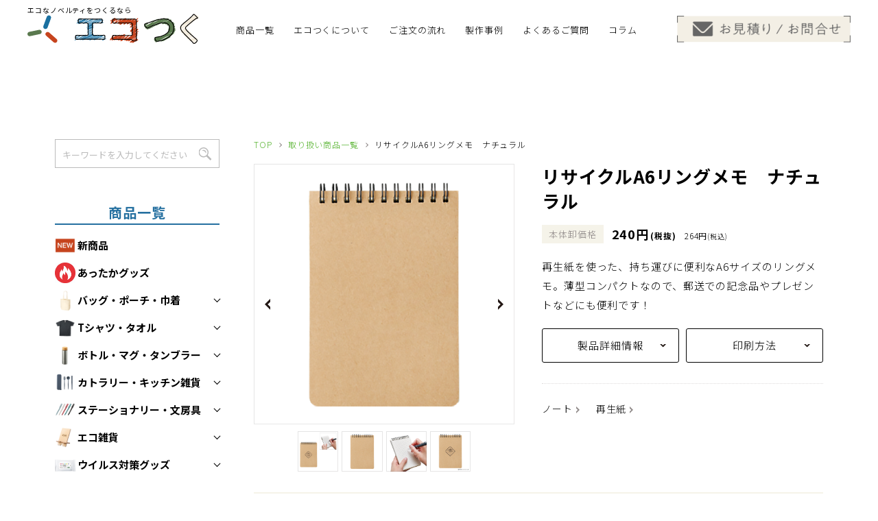

--- FILE ---
content_type: text/html; charset=UTF-8
request_url: https://www.eco-tsuku.net/items/post4654/
body_size: 16251
content:
<!DOCTYPE html>
<html lang="ja">

<head>
  <meta charset="utf-8">
  <meta http-equiv="X-UA-Compatible" content="IE=edge">

    <!-- Google Tag Manager -->
  <script>
  (function(w, d, s, l, i) {
    w[l] = w[l] || [];
    w[l].push({
      'gtm.start': new Date().getTime(),
      event: 'gtm.js'
    });
    var f = d.getElementsByTagName(s)[0],
      j = d.createElement(s),
      dl = l != 'dataLayer' ? '&l=' + l : '';
    j.async = true;
    j.src =
      'https://www.googletagmanager.com/gtm.js?id=' + i + dl;
    f.parentNode.insertBefore(j, f);
  })(window, document, 'script', 'dataLayer', 'GTM-5XS85ZN');
  </script>
  <!-- End Google Tag Manager -->
    
  <meta name="viewport" content="width=device-width, initial-scale=1.0">
  
  <meta name="description" content="再生紙を使った、持ち運びに便利なA6サイズのリングメモ。薄型コンパクトなので、郵送での記念品やプレゼントなどにも便利です！">
  <meta name="keywords" content="取り扱い商品一覧,エコ,ノベルティ,エシカル,販促品,記念品">
  <meta name="format-detection" content="telephone=no">
  <link rel="icon" type="image/x-icon" href="https://www.eco-tsuku.net/cms/wp-content/themes/2025eco-tsuku/img/common/favicon.ico">
  <link rel="apple-touch-icon" href="https://www.eco-tsuku.net/cms/wp-content/themes/2025eco-tsuku/img/common/apple-touch-icon.png">
  <meta property="og:site_name" content="環境にやさしいエコノベルティ専門店「エコつく」／ノベルティ・SDGs販促品・記念品・エシカルグッズ">
  <meta property="og:type" content="article">
  <meta property="og:url" content="https://www.eco-tsuku.net/items/post4654/">
  <meta property="og:image" content="https://www.eco-tsuku.net/cms/wp-content/themes/2025eco-tsuku/img/common/ogp.jpg?2022">
  <meta property="og:title" content="リサイクルA6リングメモ　ナチュラル｜取り扱い商品一覧｜環境にやさしいエコノベルティ専門店「エコつく」／ノベルティ・SDGs販促品・記念品・エシカルグッズ">
  <meta property="og:description" content="再生紙を使った、持ち運びに便利なA6サイズのリングメモ。薄型コンパクトなので、郵送での記念品やプレゼントなどにも便利です！">
  <meta name="twitter:card" content="summary_large_image">
  <meta name="twitter:title" content="リサイクルA6リングメモ　ナチュラル｜取り扱い商品一覧｜環境にやさしいエコノベルティ専門店「エコつく」／ノベルティ・SDGs販促品・記念品・エシカルグッズ">
  <meta name="twitter:description" content="再生紙を使った、持ち運びに便利なA6サイズのリングメモ。薄型コンパクトなので、郵送での記念品やプレゼントなどにも便利です！">
  <meta name="twitter:image" content="https://www.eco-tsuku.net/cms/wp-content/themes/2025eco-tsuku/img/common/ogp.jpg?2022">
  <meta name="facebook-domain-verification" content="cim0bav15zlqufzu7h8y9zmaikx7oh" />
  <link rel="preconnect" href="https://fonts.gstatic.com">
  <script>
  window.addEventListener("onDefer",()=>{
    //  <link href="https://fonts.googleapis.com/css2?family=Jost:wght@500&family=Noto+Sans+JP:wght@300;400;700&display=swap" rel="stylesheet">
    let l = document.createElement("link");
    l.href = "https://fonts.googleapis.com/css2?family=Jost:wght@500&family=Noto+Sans+JP:wght@300;400;700&display=swap";
    l.rel = "stylesheet";
    document.head.appendChild(l);
  });
  </script>

  <link href="https://www.eco-tsuku.net/cms/wp-content/themes/2025eco-tsuku/lib/slick/slick.css" rel="stylesheet">
  <link href="https://www.eco-tsuku.net/cms/wp-content/themes/2025eco-tsuku/css/style.css?20220720" rel="stylesheet">
  <link href="https://www.eco-tsuku.net/cms/wp-content/themes/2025eco-tsuku/css/2024style.css" rel="stylesheet">
  <link rel="canonical" href="https://www.eco-tsuku.net/items/post4654/">
    
		<!-- All in One SEO 4.8.5 - aioseo.com -->
		<title>リサイクルA6リングメモ ナチュラル - 環境にやさしいエコノベルティ専門店「エコつく」／ノベルティ・SDGs販促品・記念品・エシカルグッズ</title>
	<meta name="robots" content="max-image-preview:large" />
	<meta name="google-site-verification" content="qvkv6WAYWX4TpZE0uHTko3P6sKTCG_iNzbsT6v9MYxQ" />
	<link rel="canonical" href="https://www.eco-tsuku.net/items/post4654/" />
	<meta name="generator" content="All in One SEO (AIOSEO) 4.8.5" />
		<meta property="og:locale" content="ja_JP" />
		<meta property="og:site_name" content="環境にやさしいエコノベルティ専門店「エコつく」／ノベルティ・SDGs販促品・記念品・エシカルグッズ - SDGsに貢献できるオリジナルエコグッズが小ロットからつくれる！日用品から雑貨まで豊富な商品ラインナップ、企業ノベルティのほか、販売品としてもご利用いただけます。" />
		<meta property="og:type" content="article" />
		<meta property="og:title" content="リサイクルA6リングメモ ナチュラル - 環境にやさしいエコノベルティ専門店「エコつく」／ノベルティ・SDGs販促品・記念品・エシカルグッズ" />
		<meta property="og:url" content="https://www.eco-tsuku.net/items/post4654/" />
		<meta property="article:published_time" content="2021-01-20T07:42:18+00:00" />
		<meta property="article:modified_time" content="2024-11-20T06:13:12+00:00" />
		<meta name="twitter:card" content="summary" />
		<meta name="twitter:title" content="リサイクルA6リングメモ ナチュラル - 環境にやさしいエコノベルティ専門店「エコつく」／ノベルティ・SDGs販促品・記念品・エシカルグッズ" />
		<script type="application/ld+json" class="aioseo-schema">
			{"@context":"https:\/\/schema.org","@graph":[{"@type":"BreadcrumbList","@id":"https:\/\/www.eco-tsuku.net\/items\/post4654\/#breadcrumblist","itemListElement":[{"@type":"ListItem","@id":"https:\/\/www.eco-tsuku.net#listItem","position":1,"name":"\u30db\u30fc\u30e0","item":"https:\/\/www.eco-tsuku.net","nextItem":{"@type":"ListItem","@id":"https:\/\/www.eco-tsuku.net\/items\/#listItem","name":"\u53d6\u308a\u6271\u3044\u5546\u54c1\u4e00\u89a7"}},{"@type":"ListItem","@id":"https:\/\/www.eco-tsuku.net\/items\/#listItem","position":2,"name":"\u53d6\u308a\u6271\u3044\u5546\u54c1\u4e00\u89a7","item":"https:\/\/www.eco-tsuku.net\/items\/","nextItem":{"@type":"ListItem","@id":"https:\/\/www.eco-tsuku.net\/items\/type\/#listItem","name":"\u5546\u54c1\u3067\u9078\u3076"},"previousItem":{"@type":"ListItem","@id":"https:\/\/www.eco-tsuku.net#listItem","name":"\u30db\u30fc\u30e0"}},{"@type":"ListItem","@id":"https:\/\/www.eco-tsuku.net\/items\/type\/#listItem","position":3,"name":"\u5546\u54c1\u3067\u9078\u3076","item":"https:\/\/www.eco-tsuku.net\/items\/type\/","nextItem":{"@type":"ListItem","@id":"https:\/\/www.eco-tsuku.net\/items\/type\/stationery\/#listItem","name":"\u30b9\u30c6\u30fc\u30b7\u30e7\u30ca\u30ea\u30fc\u30fb\u6587\u623f\u5177"},"previousItem":{"@type":"ListItem","@id":"https:\/\/www.eco-tsuku.net\/items\/#listItem","name":"\u53d6\u308a\u6271\u3044\u5546\u54c1\u4e00\u89a7"}},{"@type":"ListItem","@id":"https:\/\/www.eco-tsuku.net\/items\/type\/stationery\/#listItem","position":4,"name":"\u30b9\u30c6\u30fc\u30b7\u30e7\u30ca\u30ea\u30fc\u30fb\u6587\u623f\u5177","item":"https:\/\/www.eco-tsuku.net\/items\/type\/stationery\/","nextItem":{"@type":"ListItem","@id":"https:\/\/www.eco-tsuku.net\/items\/type\/stationery\/note\/#listItem","name":"\u30ce\u30fc\u30c8"},"previousItem":{"@type":"ListItem","@id":"https:\/\/www.eco-tsuku.net\/items\/type\/#listItem","name":"\u5546\u54c1\u3067\u9078\u3076"}},{"@type":"ListItem","@id":"https:\/\/www.eco-tsuku.net\/items\/type\/stationery\/note\/#listItem","position":5,"name":"\u30ce\u30fc\u30c8","item":"https:\/\/www.eco-tsuku.net\/items\/type\/stationery\/note\/","nextItem":{"@type":"ListItem","@id":"https:\/\/www.eco-tsuku.net\/items\/post4654\/#listItem","name":"\u30ea\u30b5\u30a4\u30af\u30ebA6\u30ea\u30f3\u30b0\u30e1\u30e2\u3000\u30ca\u30c1\u30e5\u30e9\u30eb"},"previousItem":{"@type":"ListItem","@id":"https:\/\/www.eco-tsuku.net\/items\/type\/stationery\/#listItem","name":"\u30b9\u30c6\u30fc\u30b7\u30e7\u30ca\u30ea\u30fc\u30fb\u6587\u623f\u5177"}},{"@type":"ListItem","@id":"https:\/\/www.eco-tsuku.net\/items\/post4654\/#listItem","position":6,"name":"\u30ea\u30b5\u30a4\u30af\u30ebA6\u30ea\u30f3\u30b0\u30e1\u30e2\u3000\u30ca\u30c1\u30e5\u30e9\u30eb","previousItem":{"@type":"ListItem","@id":"https:\/\/www.eco-tsuku.net\/items\/type\/stationery\/note\/#listItem","name":"\u30ce\u30fc\u30c8"}}]},{"@type":"Organization","@id":"https:\/\/www.eco-tsuku.net\/#organization","name":"\u30aa\u30ea\u30b8\u30ca\u30eb\u30a8\u30b3\u30b0\u30c3\u30ba\u88fd\u4f5c\u5c02\u9580\u5e97\u300c\u30a8\u30b3\u3064\u304f\u300d","description":"SDGs\u306b\u8ca2\u732e\u3067\u304d\u308b\u30aa\u30ea\u30b8\u30ca\u30eb\u30a8\u30b3\u30b0\u30c3\u30ba\u304c\u5c0f\u30ed\u30c3\u30c8\u304b\u3089\u3064\u304f\u308c\u308b\uff01\u65e5\u7528\u54c1\u304b\u3089\u96d1\u8ca8\u307e\u3067\u8c4a\u5bcc\u306a\u5546\u54c1\u30e9\u30a4\u30f3\u30ca\u30c3\u30d7\u3001\u4f01\u696d\u30ce\u30d9\u30eb\u30c6\u30a3\u306e\u307b\u304b\u3001\u8ca9\u58f2\u54c1\u3068\u3057\u3066\u3082\u3054\u5229\u7528\u3044\u305f\u3060\u3051\u307e\u3059\u3002","url":"https:\/\/www.eco-tsuku.net\/","telephone":"+81364274831","logo":{"@type":"ImageObject","url":"https:\/\/www.eco-tsuku.net\/upload\/save_image\/c372b44ca785fc80c2decf48f269fc79.png","@id":"https:\/\/www.eco-tsuku.net\/items\/post4654\/#organizationLogo","width":612,"height":244,"caption":"\u30a8\u30b3\u3064\u304f\u30ed\u30b4"},"image":{"@id":"https:\/\/www.eco-tsuku.net\/items\/post4654\/#organizationLogo"},"sameAs":["https:\/\/www.instagram.com\/ecotsuku_official\/"]},{"@type":"WebPage","@id":"https:\/\/www.eco-tsuku.net\/items\/post4654\/#webpage","url":"https:\/\/www.eco-tsuku.net\/items\/post4654\/","name":"\u30ea\u30b5\u30a4\u30af\u30ebA6\u30ea\u30f3\u30b0\u30e1\u30e2 \u30ca\u30c1\u30e5\u30e9\u30eb - \u74b0\u5883\u306b\u3084\u3055\u3057\u3044\u30a8\u30b3\u30ce\u30d9\u30eb\u30c6\u30a3\u5c02\u9580\u5e97\u300c\u30a8\u30b3\u3064\u304f\u300d\uff0f\u30ce\u30d9\u30eb\u30c6\u30a3\u30fbSDGs\u8ca9\u4fc3\u54c1\u30fb\u8a18\u5ff5\u54c1\u30fb\u30a8\u30b7\u30ab\u30eb\u30b0\u30c3\u30ba","inLanguage":"ja","isPartOf":{"@id":"https:\/\/www.eco-tsuku.net\/#website"},"breadcrumb":{"@id":"https:\/\/www.eco-tsuku.net\/items\/post4654\/#breadcrumblist"},"datePublished":"2021-01-20T16:42:18+09:00","dateModified":"2024-11-20T15:13:12+09:00"},{"@type":"WebSite","@id":"https:\/\/www.eco-tsuku.net\/#website","url":"https:\/\/www.eco-tsuku.net\/","name":"\u74b0\u5883\u306b\u3084\u3055\u3057\u3044\u30a8\u30b3\u30ce\u30d9\u30eb\u30c6\u30a3\u5c02\u9580\u5e97\u300c\u30a8\u30b3\u3064\u304f\u300d\uff0f\u30ce\u30d9\u30eb\u30c6\u30a3\u30fbSDGs\u8ca9\u4fc3\u54c1\u30fb\u8a18\u5ff5\u54c1\u30fb\u30a8\u30b7\u30ab\u30eb\u30b0\u30c3\u30ba","description":"SDGs\u306b\u8ca2\u732e\u3067\u304d\u308b\u30aa\u30ea\u30b8\u30ca\u30eb\u30a8\u30b3\u30b0\u30c3\u30ba\u304c\u5c0f\u30ed\u30c3\u30c8\u304b\u3089\u3064\u304f\u308c\u308b\uff01\u65e5\u7528\u54c1\u304b\u3089\u96d1\u8ca8\u307e\u3067\u8c4a\u5bcc\u306a\u5546\u54c1\u30e9\u30a4\u30f3\u30ca\u30c3\u30d7\u3001\u4f01\u696d\u30ce\u30d9\u30eb\u30c6\u30a3\u306e\u307b\u304b\u3001\u8ca9\u58f2\u54c1\u3068\u3057\u3066\u3082\u3054\u5229\u7528\u3044\u305f\u3060\u3051\u307e\u3059\u3002","inLanguage":"ja","publisher":{"@id":"https:\/\/www.eco-tsuku.net\/#organization"}}]}
		</script>
		<!-- All in One SEO -->

<script>
var ajaxurl = 'https://www.eco-tsuku.net/cms/wp-admin/admin-ajax.php';
</script>
<script>
var ajaxUrl = 'https://www.eco-tsuku.net/cms/wp-admin/admin-ajax.php';
</script>
<link rel='stylesheet' id='wp-block-library-css' href='https://www.eco-tsuku.net/cms/wp-includes/css/dist/block-library/style.min.css?ver=6.1.9' type='text/css' media='all' />
<link rel='stylesheet' id='classic-theme-styles-css' href='https://www.eco-tsuku.net/cms/wp-includes/css/classic-themes.min.css?ver=1' type='text/css' media='all' />
<style id='global-styles-inline-css' type='text/css'>
body{--wp--preset--color--black: #000000;--wp--preset--color--cyan-bluish-gray: #abb8c3;--wp--preset--color--white: #ffffff;--wp--preset--color--pale-pink: #f78da7;--wp--preset--color--vivid-red: #cf2e2e;--wp--preset--color--luminous-vivid-orange: #ff6900;--wp--preset--color--luminous-vivid-amber: #fcb900;--wp--preset--color--light-green-cyan: #7bdcb5;--wp--preset--color--vivid-green-cyan: #00d084;--wp--preset--color--pale-cyan-blue: #8ed1fc;--wp--preset--color--vivid-cyan-blue: #0693e3;--wp--preset--color--vivid-purple: #9b51e0;--wp--preset--gradient--vivid-cyan-blue-to-vivid-purple: linear-gradient(135deg,rgba(6,147,227,1) 0%,rgb(155,81,224) 100%);--wp--preset--gradient--light-green-cyan-to-vivid-green-cyan: linear-gradient(135deg,rgb(122,220,180) 0%,rgb(0,208,130) 100%);--wp--preset--gradient--luminous-vivid-amber-to-luminous-vivid-orange: linear-gradient(135deg,rgba(252,185,0,1) 0%,rgba(255,105,0,1) 100%);--wp--preset--gradient--luminous-vivid-orange-to-vivid-red: linear-gradient(135deg,rgba(255,105,0,1) 0%,rgb(207,46,46) 100%);--wp--preset--gradient--very-light-gray-to-cyan-bluish-gray: linear-gradient(135deg,rgb(238,238,238) 0%,rgb(169,184,195) 100%);--wp--preset--gradient--cool-to-warm-spectrum: linear-gradient(135deg,rgb(74,234,220) 0%,rgb(151,120,209) 20%,rgb(207,42,186) 40%,rgb(238,44,130) 60%,rgb(251,105,98) 80%,rgb(254,248,76) 100%);--wp--preset--gradient--blush-light-purple: linear-gradient(135deg,rgb(255,206,236) 0%,rgb(152,150,240) 100%);--wp--preset--gradient--blush-bordeaux: linear-gradient(135deg,rgb(254,205,165) 0%,rgb(254,45,45) 50%,rgb(107,0,62) 100%);--wp--preset--gradient--luminous-dusk: linear-gradient(135deg,rgb(255,203,112) 0%,rgb(199,81,192) 50%,rgb(65,88,208) 100%);--wp--preset--gradient--pale-ocean: linear-gradient(135deg,rgb(255,245,203) 0%,rgb(182,227,212) 50%,rgb(51,167,181) 100%);--wp--preset--gradient--electric-grass: linear-gradient(135deg,rgb(202,248,128) 0%,rgb(113,206,126) 100%);--wp--preset--gradient--midnight: linear-gradient(135deg,rgb(2,3,129) 0%,rgb(40,116,252) 100%);--wp--preset--duotone--dark-grayscale: url('#wp-duotone-dark-grayscale');--wp--preset--duotone--grayscale: url('#wp-duotone-grayscale');--wp--preset--duotone--purple-yellow: url('#wp-duotone-purple-yellow');--wp--preset--duotone--blue-red: url('#wp-duotone-blue-red');--wp--preset--duotone--midnight: url('#wp-duotone-midnight');--wp--preset--duotone--magenta-yellow: url('#wp-duotone-magenta-yellow');--wp--preset--duotone--purple-green: url('#wp-duotone-purple-green');--wp--preset--duotone--blue-orange: url('#wp-duotone-blue-orange');--wp--preset--font-size--small: 13px;--wp--preset--font-size--medium: 20px;--wp--preset--font-size--large: 36px;--wp--preset--font-size--x-large: 42px;--wp--preset--spacing--20: 0.44rem;--wp--preset--spacing--30: 0.67rem;--wp--preset--spacing--40: 1rem;--wp--preset--spacing--50: 1.5rem;--wp--preset--spacing--60: 2.25rem;--wp--preset--spacing--70: 3.38rem;--wp--preset--spacing--80: 5.06rem;}:where(.is-layout-flex){gap: 0.5em;}body .is-layout-flow > .alignleft{float: left;margin-inline-start: 0;margin-inline-end: 2em;}body .is-layout-flow > .alignright{float: right;margin-inline-start: 2em;margin-inline-end: 0;}body .is-layout-flow > .aligncenter{margin-left: auto !important;margin-right: auto !important;}body .is-layout-constrained > .alignleft{float: left;margin-inline-start: 0;margin-inline-end: 2em;}body .is-layout-constrained > .alignright{float: right;margin-inline-start: 2em;margin-inline-end: 0;}body .is-layout-constrained > .aligncenter{margin-left: auto !important;margin-right: auto !important;}body .is-layout-constrained > :where(:not(.alignleft):not(.alignright):not(.alignfull)){max-width: var(--wp--style--global--content-size);margin-left: auto !important;margin-right: auto !important;}body .is-layout-constrained > .alignwide{max-width: var(--wp--style--global--wide-size);}body .is-layout-flex{display: flex;}body .is-layout-flex{flex-wrap: wrap;align-items: center;}body .is-layout-flex > *{margin: 0;}:where(.wp-block-columns.is-layout-flex){gap: 2em;}.has-black-color{color: var(--wp--preset--color--black) !important;}.has-cyan-bluish-gray-color{color: var(--wp--preset--color--cyan-bluish-gray) !important;}.has-white-color{color: var(--wp--preset--color--white) !important;}.has-pale-pink-color{color: var(--wp--preset--color--pale-pink) !important;}.has-vivid-red-color{color: var(--wp--preset--color--vivid-red) !important;}.has-luminous-vivid-orange-color{color: var(--wp--preset--color--luminous-vivid-orange) !important;}.has-luminous-vivid-amber-color{color: var(--wp--preset--color--luminous-vivid-amber) !important;}.has-light-green-cyan-color{color: var(--wp--preset--color--light-green-cyan) !important;}.has-vivid-green-cyan-color{color: var(--wp--preset--color--vivid-green-cyan) !important;}.has-pale-cyan-blue-color{color: var(--wp--preset--color--pale-cyan-blue) !important;}.has-vivid-cyan-blue-color{color: var(--wp--preset--color--vivid-cyan-blue) !important;}.has-vivid-purple-color{color: var(--wp--preset--color--vivid-purple) !important;}.has-black-background-color{background-color: var(--wp--preset--color--black) !important;}.has-cyan-bluish-gray-background-color{background-color: var(--wp--preset--color--cyan-bluish-gray) !important;}.has-white-background-color{background-color: var(--wp--preset--color--white) !important;}.has-pale-pink-background-color{background-color: var(--wp--preset--color--pale-pink) !important;}.has-vivid-red-background-color{background-color: var(--wp--preset--color--vivid-red) !important;}.has-luminous-vivid-orange-background-color{background-color: var(--wp--preset--color--luminous-vivid-orange) !important;}.has-luminous-vivid-amber-background-color{background-color: var(--wp--preset--color--luminous-vivid-amber) !important;}.has-light-green-cyan-background-color{background-color: var(--wp--preset--color--light-green-cyan) !important;}.has-vivid-green-cyan-background-color{background-color: var(--wp--preset--color--vivid-green-cyan) !important;}.has-pale-cyan-blue-background-color{background-color: var(--wp--preset--color--pale-cyan-blue) !important;}.has-vivid-cyan-blue-background-color{background-color: var(--wp--preset--color--vivid-cyan-blue) !important;}.has-vivid-purple-background-color{background-color: var(--wp--preset--color--vivid-purple) !important;}.has-black-border-color{border-color: var(--wp--preset--color--black) !important;}.has-cyan-bluish-gray-border-color{border-color: var(--wp--preset--color--cyan-bluish-gray) !important;}.has-white-border-color{border-color: var(--wp--preset--color--white) !important;}.has-pale-pink-border-color{border-color: var(--wp--preset--color--pale-pink) !important;}.has-vivid-red-border-color{border-color: var(--wp--preset--color--vivid-red) !important;}.has-luminous-vivid-orange-border-color{border-color: var(--wp--preset--color--luminous-vivid-orange) !important;}.has-luminous-vivid-amber-border-color{border-color: var(--wp--preset--color--luminous-vivid-amber) !important;}.has-light-green-cyan-border-color{border-color: var(--wp--preset--color--light-green-cyan) !important;}.has-vivid-green-cyan-border-color{border-color: var(--wp--preset--color--vivid-green-cyan) !important;}.has-pale-cyan-blue-border-color{border-color: var(--wp--preset--color--pale-cyan-blue) !important;}.has-vivid-cyan-blue-border-color{border-color: var(--wp--preset--color--vivid-cyan-blue) !important;}.has-vivid-purple-border-color{border-color: var(--wp--preset--color--vivid-purple) !important;}.has-vivid-cyan-blue-to-vivid-purple-gradient-background{background: var(--wp--preset--gradient--vivid-cyan-blue-to-vivid-purple) !important;}.has-light-green-cyan-to-vivid-green-cyan-gradient-background{background: var(--wp--preset--gradient--light-green-cyan-to-vivid-green-cyan) !important;}.has-luminous-vivid-amber-to-luminous-vivid-orange-gradient-background{background: var(--wp--preset--gradient--luminous-vivid-amber-to-luminous-vivid-orange) !important;}.has-luminous-vivid-orange-to-vivid-red-gradient-background{background: var(--wp--preset--gradient--luminous-vivid-orange-to-vivid-red) !important;}.has-very-light-gray-to-cyan-bluish-gray-gradient-background{background: var(--wp--preset--gradient--very-light-gray-to-cyan-bluish-gray) !important;}.has-cool-to-warm-spectrum-gradient-background{background: var(--wp--preset--gradient--cool-to-warm-spectrum) !important;}.has-blush-light-purple-gradient-background{background: var(--wp--preset--gradient--blush-light-purple) !important;}.has-blush-bordeaux-gradient-background{background: var(--wp--preset--gradient--blush-bordeaux) !important;}.has-luminous-dusk-gradient-background{background: var(--wp--preset--gradient--luminous-dusk) !important;}.has-pale-ocean-gradient-background{background: var(--wp--preset--gradient--pale-ocean) !important;}.has-electric-grass-gradient-background{background: var(--wp--preset--gradient--electric-grass) !important;}.has-midnight-gradient-background{background: var(--wp--preset--gradient--midnight) !important;}.has-small-font-size{font-size: var(--wp--preset--font-size--small) !important;}.has-medium-font-size{font-size: var(--wp--preset--font-size--medium) !important;}.has-large-font-size{font-size: var(--wp--preset--font-size--large) !important;}.has-x-large-font-size{font-size: var(--wp--preset--font-size--x-large) !important;}
.wp-block-navigation a:where(:not(.wp-element-button)){color: inherit;}
:where(.wp-block-columns.is-layout-flex){gap: 2em;}
.wp-block-pullquote{font-size: 1.5em;line-height: 1.6;}
</style>
<link rel='stylesheet' id='fancybox-css' href='https://www.eco-tsuku.net/cms/wp-content/plugins/easy-fancybox/fancybox/1.5.4/jquery.fancybox.css?ver=1769909856' type='text/css' media='screen' />
<script type='text/javascript' src='https://www.eco-tsuku.net/cms/wp-includes/js/jquery/jquery.min.js?ver=3.6.1' id='jquery-core-js'></script>
<script type='text/javascript' src='https://www.eco-tsuku.net/cms/wp-includes/js/jquery/jquery-migrate.min.js?ver=3.3.2' id='jquery-migrate-js'></script>
  <script src="https://www.eco-tsuku.net/cms/wp-content/themes/2025eco-tsuku/js/defer.js" defer></script>
</head>

<body id="items" class="is-padding">
  <!-- Google Tag Manager (noscript) -->
  <noscript><iframe src="https://www.googletagmanager.com/ns.html?id=GTM-5XS85ZN" height="0" width="0" style="display:none;visibility:hidden"></iframe></noscript>
  <!-- End Google Tag Manager (noscript) -->
  <div class="js-media-query u-media-query"></div>
  <div class="js-nav-overlay l-nav-overlay"></div>
  <div class="l-wrapper">
    <header class="js-header l-header">
      <div class="section-container">
        <div class="d-flex align-items-center justify-content-between">
          <h1 class="logo">
            <a href="https://www.eco-tsuku.net/" class="l-header-info__logo-link u-alpha">
              <span>エコなノベルティをつくるなら</span>              <img src="https://www.eco-tsuku.net/cms/wp-content/themes/2025eco-tsuku/img/common/logo.svg" alt="エコつく" width="300" height="55" decoding="async">
            </a>
          </h1>
          <div class="l-header-info">
            <div class="l-header-info__inner u-inner">
              <button class="js-c-search-btn l-search-btn u-view-sp"></button>
              <button class="js-nav-btn l-nav-btn u-view-sp">
                <span class="l-nav-btn__line"></span>
                <span class="l-nav-btn__line"></span>
                <span class="l-nav-btn__line"></span>
              </button>
            </div>
          </div>
          <div class="js-c-search-content l-search">
            <div class="l-search__inner">
              <form method="get" action="https://www.eco-tsuku.net" class="l-search__form">
                <input type="text" value="" name="s" placeholder="キーワードを入力してください" class="l-search__key">
                <button type="submit" class="l-search__btn"></button>
              </form>
            </div>
          </div>
          <div class="l-global">
            <nav class="js-nav-content l-nav g-nav u-view-sp" role="navigation" itemscope itemtype="http://www.schema.org/SiteNavigationElement">
              <ul class="l-nav-list">

                <li class="l-nav-list__item is-about u-view-sp" itemprop="name">
                  <a class="l-nav-list__item-link d-flex flex-direction-column justify-content-center" href="https://www.eco-tsuku.net/about/" itemprop="URL">
                    <p class="l-nav-list__item-txt">エコつく<br class="u-view-sp">について</p>
                  </a>
                </li>
                <li class="l-nav-list__item is-order u-view-sp" itemprop="name">
                  <a class="l-nav-list__item-link d-flex flex-direction-column justify-content-center" href="https://www.eco-tsuku.net/order/" itemprop="URL">
                    <p class="l-nav-list__item-txt">ご注文<br class="u-view-sp">方法</p>
                  </a>
                </li>
                <li class="l-nav-list__item is-faq u-view-sp" itemprop="name">
                  <a class="l-nav-list__item-link d-flex flex-direction-column justify-content-center" href="https://www.eco-tsuku.net/faq/" itemprop="URL">
                    <p class="l-nav-list__item-txt">よくある<br class="u-view-sp">ご質問</p>
                  </a>
                </li>
                <li class="l-nav-list__item is-contact" itemprop="name">
                  <a class="l-nav-list__item-link d-flex flex-direction-column justify-content-center" href="https://www.eco-tsuku.net/contact/" itemprop="URL">
                    <img src="https://www.eco-tsuku.net/cms/wp-content/themes/2025eco-tsuku/img/common/header-contact-sp.png" class="お見積り/お問合せ" width="195" height="193" loading="lazy" decoding="async">
                  </a>
                </li>
              </ul>

				<div style="padding:0 28px;text-align:left;">
  <div class="e24-sideLinkGroup">
    <div class="e24-sideLinkHeader" style="--titleColor:#2570A0;">
      商品一覧
    </div>
	<a href="https://www.eco-tsuku.net/newitems/">
		<img src="https://www.eco-tsuku.net/cms/wp-content/themes/2025eco-tsuku/img/icons/new.png" alt="NEW" loading=lazy decoding=async width=30 height=30>新商品
	</a>
    <a href="https://www.eco-tsuku.net/items/type/warmitem/"><img src="https://www.eco-tsuku.net/upload/save_image/warm.jpg" alt="" loading=lazy decoding=async>あったかグッズ</a>        <label class="e24-sideLinkAccordionHeader">
          <img src="https://www.eco-tsuku.net/upload/save_image/1740a03d8473780ed2c9bfd4e3b3bdb4.png" alt="" loading=lazy decoding=async>バッグ・ポーチ・巾着          <input type="checkbox" style="display:none" >
        </label>
        <div class="e24-sideLinkAccordion">
          <div class="e24-sideLinkAccordionContent">
            <a href="https://www.eco-tsuku.net/items/type/bag/tote-bag/"><img src="https://www.eco-tsuku.net/upload/save_image/1740a03d8473780ed2c9bfd4e3b3bdb4.png" alt="" loading=lazy decoding=async>トートバッグ</a><a href="https://www.eco-tsuku.net/items/type/bag/oritatami-bag/"><img src="https://www.eco-tsuku.net/upload/save_image/b77d90d6fc2efdf3bd11e2b15f320290.png" alt="" loading=lazy decoding=async>折りたたみエコバッグ</a><a href="https://www.eco-tsuku.net/items/type/bag/non-woven-fabric/"><img src="https://www.eco-tsuku.net/upload/save_image/6e6039effbe8ca03755db9636b2872aa.png" alt="" loading=lazy decoding=async>不織布バッグ</a><a href="https://www.eco-tsuku.net/items/type/bag/horei-bag/"><img src="https://www.eco-tsuku.net/upload/save_image/9d74773a5811102f0cdfb339a64f32db.png" alt="" loading=lazy decoding=async>保冷・保温バッグ</a><a href="https://www.eco-tsuku.net/items/type/bag/pouch_purse/"><img src="https://www.eco-tsuku.net/upload/save_image/d6406fc2d075cfe292b04201740ac7e8.png" alt="" loading=lazy decoding=async>ポーチ・巾着</a>          </div>
        </div>
              <label class="e24-sideLinkAccordionHeader">
          <img src="https://www.eco-tsuku.net/upload/save_image/7e45880d50df575453728f3b2ceed3f4.png" alt="" loading=lazy decoding=async>Tシャツ・タオル          <input type="checkbox" style="display:none" >
        </label>
        <div class="e24-sideLinkAccordion">
          <div class="e24-sideLinkAccordionContent">
            <a href="https://www.eco-tsuku.net/items/type/tshirt-towel/tshirt/"><img src="https://www.eco-tsuku.net/upload/save_image/7e45880d50df575453728f3b2ceed3f4.png" alt="" loading=lazy decoding=async>Tシャツ</a><a href="https://www.eco-tsuku.net/items/type/tshirt-towel/towel/"><img src="https://www.eco-tsuku.net/upload/save_image/dc43c43350466c926b4cd3c1307d277a.png" alt="" loading=lazy decoding=async>タオル</a>          </div>
        </div>
              <label class="e24-sideLinkAccordionHeader">
          <img src="https://www.eco-tsuku.net/upload/save_image/f0ea71b7f3134f98680975b6d6ea325e.png" alt="" loading=lazy decoding=async>ボトル・マグ・タンブラー          <input type="checkbox" style="display:none" >
        </label>
        <div class="e24-sideLinkAccordion">
          <div class="e24-sideLinkAccordionContent">
            <a href="https://www.eco-tsuku.net/items/type/bottle-tumbler/bottle/"><img src="https://www.eco-tsuku.net/upload/save_image/f0ea71b7f3134f98680975b6d6ea325e.png" alt="" loading=lazy decoding=async>ボトル</a><a href="https://www.eco-tsuku.net/items/type/bottle-tumbler/mugcup/"><img src="https://www.eco-tsuku.net/upload/save_image/9f8d414fe20eac530088d82e4a65061b.png" alt="" loading=lazy decoding=async>マグカップ</a><a href="https://www.eco-tsuku.net/items/type/bottle-tumbler/tumbler/"><img src="https://www.eco-tsuku.net/upload/save_image/74a8c1869155da9678fdf0d75c905713.png" alt="" loading=lazy decoding=async>タンブラー</a>          </div>
        </div>
              <label class="e24-sideLinkAccordionHeader">
          <img src="https://www.eco-tsuku.net/upload/save_image/1f3413c89fb64673af9f4af11c3014e3.png" alt="" loading=lazy decoding=async>カトラリー・キッチン雑貨          <input type="checkbox" style="display:none" >
        </label>
        <div class="e24-sideLinkAccordion">
          <div class="e24-sideLinkAccordionContent">
            <a href="https://www.eco-tsuku.net/items/type/kitchen-accessories/cutlery/"><img src="https://www.eco-tsuku.net/upload/save_image/1f3413c89fb64673af9f4af11c3014e3.png" alt="" loading=lazy decoding=async>スプーン・フォーク・お箸</a><a href="https://www.eco-tsuku.net/items/type/kitchen-accessories/straw/"><img src="https://www.eco-tsuku.net/upload/save_image/689043e7608016e27dfd77cd054701c2.png" alt="" loading=lazy decoding=async>ストロー</a><a href="https://www.eco-tsuku.net/items/type/kitchen-accessories/kitchen-other/"><img src="https://www.eco-tsuku.net/upload/save_image/757dac25218a66edf8532f2c55ea283f.png" alt="" loading=lazy decoding=async>その他キッチン雑貨</a>          </div>
        </div>
              <label class="e24-sideLinkAccordionHeader">
          <img src="https://www.eco-tsuku.net/upload/save_image/c44c52c4441338357e4490d00e83a62e.png" alt="" loading=lazy decoding=async>ステーショナリー・文房具          <input type="checkbox" style="display:none" >
        </label>
        <div class="e24-sideLinkAccordion">
          <div class="e24-sideLinkAccordionContent">
            <a href="https://www.eco-tsuku.net/items/type/stationery/pen/"><img src="https://www.eco-tsuku.net/upload/save_image/c44c52c4441338357e4490d00e83a62e.png" alt="" loading=lazy decoding=async>ペン</a><a href="https://www.eco-tsuku.net/items/type/stationery/note/"><img src="https://www.eco-tsuku.net/upload/save_image/abef0e314604fb4d31788eebe813a991.png" alt="" loading=lazy decoding=async>ノート</a><a href="https://www.eco-tsuku.net/items/type/stationery/clearfile/"><img src="https://www.eco-tsuku.net/upload/save_image/55b77c273543c6f7fbf9c098d92f8c3f.png" alt="" loading=lazy decoding=async>クリアファイル</a><a href="https://www.eco-tsuku.net/items/type/stationery/stationery-other/"><img src="https://www.eco-tsuku.net/upload/save_image/238e6478b2f606d060523ea4a81ee354.png" alt="" loading=lazy decoding=async>その他ステーショナリー</a>          </div>
        </div>
              <label class="e24-sideLinkAccordionHeader">
          <img src="https://www.eco-tsuku.net/upload/save_image/3c9ed9f650cd728d4158bf3d78e524a4.png" alt="" loading=lazy decoding=async>エコ雑貨          <input type="checkbox" style="display:none" >
        </label>
        <div class="e24-sideLinkAccordion">
          <div class="e24-sideLinkAccordionContent">
            <a href="https://www.eco-tsuku.net/items/type/miscellaneous-goods/mobile/"><img src="https://www.eco-tsuku.net/upload/save_image/3c9ed9f650cd728d4158bf3d78e524a4.png" alt="" loading=lazy decoding=async>モバイルグッズ</a><a href="https://www.eco-tsuku.net/items/type/miscellaneous-goods/relaxgoods/"><img src="https://www.eco-tsuku.net/upload/save_image/9afe95000d8549a092074df5ccf32937.png" alt="" loading=lazy decoding=async>リラックスグッズ</a><a href="https://www.eco-tsuku.net/items/type/miscellaneous-goods/miscellaneous-goods-other/"><img src="https://www.eco-tsuku.net/upload/save_image/a63ef00bbf0fcf3f05ada937b125de5c.png" alt="" loading=lazy decoding=async>その他エコ雑貨</a><a href="https://www.eco-tsuku.net/items/type/miscellaneous-goods/seasonal/"><img src="https://www.eco-tsuku.net/upload/save_image/16081a4d55f229bcdf6992787cbe08c9.png" alt="" loading=lazy decoding=async>季節商材</a><a href="https://www.eco-tsuku.net/items/type/miscellaneous-goods/coolgoods/"><img src="https://www.eco-tsuku.net/upload/save_image/cold.jpg" alt="" loading=lazy decoding=async>クールグッズ</a><a href="https://www.eco-tsuku.net/items/type/miscellaneous-goods/calender/"><img src="https://www.eco-tsuku.net/upload/save_image/b606e32e67f01fd18f8d19b5fcf45d5f.jpg" alt="" loading=lazy decoding=async>カレンダー</a>          </div>
        </div>
              <label class="e24-sideLinkAccordionHeader">
          <img src="https://www.eco-tsuku.net/upload/save_image/d11288f05be25e900ec887cab39bf938.png" alt="" loading=lazy decoding=async>ウイルス対策グッズ          <input type="checkbox" style="display:none" >
        </label>
        <div class="e24-sideLinkAccordion">
          <div class="e24-sideLinkAccordionContent">
            <a href="https://www.eco-tsuku.net/items/type/antivirus-goods/antivirus/"><img src="https://www.eco-tsuku.net/upload/save_image/d11288f05be25e900ec887cab39bf938.png" alt="" loading=lazy decoding=async>ウイルス対策グッズ</a>          </div>
        </div>
        </div><!--/sideLinkGroup-->

  <div class="e24-sideLinkGroup">
    <div class="e24-sideLinkHeader" style="--titleColor:#C6441F;">
      素材から探す
    </div>
    <a href="https://www.eco-tsuku.net/items/material/organic-cotton/"><img src="https://www.eco-tsuku.net/upload/save_image/35796e741e5c793f1b5d23a7878af808.png" alt="" loading=lazy decoding=async>オーガニックコットン</a><a href="https://www.eco-tsuku.net/items/material/fairtrade-cotton/"><img src="https://www.eco-tsuku.net/upload/save_image/Fairtrade-mark.jpg" alt="" loading=lazy decoding=async>フェアトレードコットン</a><a href="https://www.eco-tsuku.net/items/material/recycled-materials/"><img src="https://www.eco-tsuku.net/upload/save_image/istockphoto-183628575-612x612-1.png" alt="" loading=lazy decoding=async>リサイクル素材</a><a href="https://www.eco-tsuku.net/items/material/recycled-non-woven-fabric/"><img src="https://www.eco-tsuku.net/upload/save_image/ddc5125b9310e8d47eefd5712743c73f.png" alt="" loading=lazy decoding=async>再生不織布</a><a href="https://www.eco-tsuku.net/items/material/recycled-paper/"><img src="https://www.eco-tsuku.net/upload/save_image/R100.png" alt="" loading=lazy decoding=async>再生紙</a><a href="https://www.eco-tsuku.net/items/material/thinned-wood/"><img src="https://www.eco-tsuku.net/upload/save_image/f22975233c191640297699f591004660.png" alt="" loading=lazy decoding=async>間伐材</a><a href="https://www.eco-tsuku.net/items/material/rubber-wood/"><img src="https://www.eco-tsuku.net/upload/save_image/134678a158143c0388f947e471e834a7.png" alt="" loading=lazy decoding=async>ラバーウッド</a><a href="https://www.eco-tsuku.net/items/material/bamboo/"><img src="https://www.eco-tsuku.net/upload/save_image/bamboo.png" alt="" loading=lazy decoding=async>竹・バンブーファイバー</a><a href="https://www.eco-tsuku.net/items/material/jute/"><img src="https://www.eco-tsuku.net/upload/save_image/302a3017f8217b09aa798364c87e272e.png" alt="" loading=lazy decoding=async>ジュート</a><a href="https://www.eco-tsuku.net/items/material/recycled_pottery/"><img src="https://www.eco-tsuku.net/upload/save_image/a9723c17aecc5d757cbbf19c9feb0846.png" alt="" loading=lazy decoding=async>リサイクル陶土</a><a href="https://www.eco-tsuku.net/items/material/limex/"><img src="https://www.eco-tsuku.net/upload/save_image/limex.png" alt="" loading=lazy decoding=async>ライメックス</a><a href="https://www.eco-tsuku.net/items/material/recycled-lether/"><img src="https://www.eco-tsuku.net/upload/save_image/leather.png" alt="" loading=lazy decoding=async>リサイクルレザー</a><a href="https://www.eco-tsuku.net/items/material/rice/"><img src="https://www.eco-tsuku.net/upload/save_image/rice.png" alt="" loading=lazy decoding=async>お米</a><a href="https://www.eco-tsuku.net/items/material/coffee/"><img src="https://www.eco-tsuku.net/upload/save_image/coffee.png" alt="" loading=lazy decoding=async>コーヒー豆かす</a><a href="https://www.eco-tsuku.net/items/material/other/"><img src="https://www.eco-tsuku.net/upload/save_image/02e915b7b24f12938773a12ba5fc2fbb.png" alt="" loading=lazy decoding=async>その他</a>  </div><!--/sideLinkGroup-->

  <div class="e24-sideLinkGroup">
    <div class="e24-sideLinkHeader" style="--titleColor:#5A794E;">
      フルオーダー製品
    </div>
    <a href="https://www.eco-tsuku.net/original/post6782/">エコ雑貨</a><a href="https://www.eco-tsuku.net/original/post6773/">ステーショナリー・文房具</a><a href="https://www.eco-tsuku.net/original/post6777/">キッチン関連用品</a>  </div><!--/sideLinkGroup-->
				</div>
				<style>
				.c-selection01-list__item.is-product,
				.c-selection01-list__item.is-original{
					display:none;
				}
				</style>

              <div class="l-nav-selection c-selection01 is-for-header u-view-sp">
                <ul class="c-selection01-list is-home">
    <li class="c-selection01-list__item is-product">
    <div class="c-selection01-list__item-content">
      <div class="c-selection01-list__item-content-in">
        <p class="c-selection01-list__item-content-tit is-type category_select_btn is-active" data-cate="type-list">
          <picture>
            <source srcset="https://www.eco-tsuku.net/cms/wp-content/themes/2025eco-tsuku/img/common/sidebar-lineup.svg" media="(min-width: 768px)">
            <img src="https://www.eco-tsuku.net/cms/wp-content/themes/2025eco-tsuku/img/common/header-lineup.png" alt="LINE UP" width="257" height="85" loading="lazy" decoding="async">
          </picture>
        </p>
        <ul class="c-selection01-child">
                    <li class="c-selection01-child__item is-show">
            <span>あったかグッズ</span>
            <ul class="c-selection01-child-child">
                          </ul>
          </li>
                    <li class="c-selection01-child__item ">
            <span>バッグ・ポーチ・巾着</span>
            <ul class="c-selection01-child-child">
                            <li class="c-selection01-child-child__item"><a href="https://www.eco-tsuku.net/items/type/bag/tote-bag/" class="c-selection01-child__item-link">トートバッグ</a></li>
                            <li class="c-selection01-child-child__item"><a href="https://www.eco-tsuku.net/items/type/bag/oritatami-bag/" class="c-selection01-child__item-link">折りたたみエコバッグ</a></li>
                            <li class="c-selection01-child-child__item"><a href="https://www.eco-tsuku.net/items/type/bag/non-woven-fabric/" class="c-selection01-child__item-link">不織布バッグ</a></li>
                            <li class="c-selection01-child-child__item"><a href="https://www.eco-tsuku.net/items/type/bag/horei-bag/" class="c-selection01-child__item-link">保冷・保温バッグ</a></li>
                            <li class="c-selection01-child-child__item"><a href="https://www.eco-tsuku.net/items/type/bag/pouch_purse/" class="c-selection01-child__item-link">ポーチ・巾着</a></li>
                          </ul>
          </li>
                    <li class="c-selection01-child__item ">
            <span>Tシャツ・タオル</span>
            <ul class="c-selection01-child-child">
                            <li class="c-selection01-child-child__item"><a href="https://www.eco-tsuku.net/items/type/tshirt-towel/tshirt/" class="c-selection01-child__item-link">Tシャツ</a></li>
                            <li class="c-selection01-child-child__item"><a href="https://www.eco-tsuku.net/items/type/tshirt-towel/towel/" class="c-selection01-child__item-link">タオル</a></li>
                          </ul>
          </li>
                    <li class="c-selection01-child__item ">
            <span>ボトル・マグ・タンブラー</span>
            <ul class="c-selection01-child-child">
                            <li class="c-selection01-child-child__item"><a href="https://www.eco-tsuku.net/items/type/bottle-tumbler/bottle/" class="c-selection01-child__item-link">ボトル</a></li>
                            <li class="c-selection01-child-child__item"><a href="https://www.eco-tsuku.net/items/type/bottle-tumbler/mugcup/" class="c-selection01-child__item-link">マグカップ</a></li>
                            <li class="c-selection01-child-child__item"><a href="https://www.eco-tsuku.net/items/type/bottle-tumbler/tumbler/" class="c-selection01-child__item-link">タンブラー</a></li>
                          </ul>
          </li>
                    <li class="c-selection01-child__item ">
            <span>カトラリー・キッチン雑貨</span>
            <ul class="c-selection01-child-child">
                            <li class="c-selection01-child-child__item"><a href="https://www.eco-tsuku.net/items/type/kitchen-accessories/cutlery/" class="c-selection01-child__item-link">スプーン・フォーク・お箸</a></li>
                            <li class="c-selection01-child-child__item"><a href="https://www.eco-tsuku.net/items/type/kitchen-accessories/straw/" class="c-selection01-child__item-link">ストロー</a></li>
                            <li class="c-selection01-child-child__item"><a href="https://www.eco-tsuku.net/items/type/kitchen-accessories/kitchen-other/" class="c-selection01-child__item-link">その他キッチン雑貨</a></li>
                          </ul>
          </li>
                    <li class="c-selection01-child__item ">
            <span>ステーショナリー・文房具</span>
            <ul class="c-selection01-child-child">
                            <li class="c-selection01-child-child__item"><a href="https://www.eco-tsuku.net/items/type/stationery/pen/" class="c-selection01-child__item-link">ペン</a></li>
                            <li class="c-selection01-child-child__item"><a href="https://www.eco-tsuku.net/items/type/stationery/note/" class="c-selection01-child__item-link">ノート</a></li>
                            <li class="c-selection01-child-child__item"><a href="https://www.eco-tsuku.net/items/type/stationery/clearfile/" class="c-selection01-child__item-link">クリアファイル</a></li>
                            <li class="c-selection01-child-child__item"><a href="https://www.eco-tsuku.net/items/type/stationery/stationery-other/" class="c-selection01-child__item-link">その他ステーショナリー</a></li>
                          </ul>
          </li>
                    <li class="c-selection01-child__item ">
            <span>エコ雑貨</span>
            <ul class="c-selection01-child-child">
                            <li class="c-selection01-child-child__item"><a href="https://www.eco-tsuku.net/items/type/miscellaneous-goods/mobile/" class="c-selection01-child__item-link">モバイルグッズ</a></li>
                            <li class="c-selection01-child-child__item"><a href="https://www.eco-tsuku.net/items/type/miscellaneous-goods/relaxgoods/" class="c-selection01-child__item-link">リラックスグッズ</a></li>
                            <li class="c-selection01-child-child__item"><a href="https://www.eco-tsuku.net/items/type/miscellaneous-goods/miscellaneous-goods-other/" class="c-selection01-child__item-link">その他エコ雑貨</a></li>
                            <li class="c-selection01-child-child__item"><a href="https://www.eco-tsuku.net/items/type/miscellaneous-goods/seasonal/" class="c-selection01-child__item-link">季節商材</a></li>
                            <li class="c-selection01-child-child__item"><a href="https://www.eco-tsuku.net/items/type/miscellaneous-goods/coolgoods/" class="c-selection01-child__item-link">クールグッズ</a></li>
                            <li class="c-selection01-child-child__item"><a href="https://www.eco-tsuku.net/items/type/miscellaneous-goods/calender/" class="c-selection01-child__item-link">カレンダー</a></li>
                          </ul>
          </li>
                    <li class="c-selection01-child__item ">
            <span>ウイルス対策グッズ</span>
            <ul class="c-selection01-child-child">
                            <li class="c-selection01-child-child__item"><a href="https://www.eco-tsuku.net/items/type/antivirus-goods/antivirus/" class="c-selection01-child__item-link">ウイルス対策グッズ</a></li>
                          </ul>
          </li>
                  </ul>
      </div>
    </div>
    <span class="u-view-sp toggle"></span>
  </li>
  <li class="c-selection01-list__item is-product">
    <div class="c-selection01-list__item-content">
      <div class="c-selection01-list__item-content-in is-sub">
        <p class="c-selection01-list__item-content-tit is-type category_select_btn" data-cate="material-list">
          <picture>
            <source srcset="https://www.eco-tsuku.net/cms/wp-content/themes/2025eco-tsuku/img/common/sidebar-material.svg" media="(min-width: 768px)">
            <img src="https://www.eco-tsuku.net/cms/wp-content/themes/2025eco-tsuku/img/common/header-material.png" alt="MATERIAL" width="257" height="85" loading="lazy" decoding="async">
          </picture>
        </p>
        <ul class="c-selection01-child">
                    <li class="c-selection01-child__item"><a href="https://www.eco-tsuku.net/items/material/organic-cotton/" class="c-selection01-child__item-link">オーガニックコットン</a></li>
                    <li class="c-selection01-child__item"><a href="https://www.eco-tsuku.net/items/material/fairtrade-cotton/" class="c-selection01-child__item-link">フェアトレードコットン</a></li>
                    <li class="c-selection01-child__item"><a href="https://www.eco-tsuku.net/items/material/recycled-materials/" class="c-selection01-child__item-link">リサイクル素材</a></li>
                    <li class="c-selection01-child__item"><a href="https://www.eco-tsuku.net/items/material/recycled-non-woven-fabric/" class="c-selection01-child__item-link">再生不織布</a></li>
                    <li class="c-selection01-child__item"><a href="https://www.eco-tsuku.net/items/material/recycled-paper/" class="c-selection01-child__item-link">再生紙</a></li>
                    <li class="c-selection01-child__item"><a href="https://www.eco-tsuku.net/items/material/thinned-wood/" class="c-selection01-child__item-link">間伐材</a></li>
                    <li class="c-selection01-child__item"><a href="https://www.eco-tsuku.net/items/material/rubber-wood/" class="c-selection01-child__item-link">ラバーウッド</a></li>
                    <li class="c-selection01-child__item"><a href="https://www.eco-tsuku.net/items/material/bamboo/" class="c-selection01-child__item-link">竹・バンブーファイバー</a></li>
                    <li class="c-selection01-child__item"><a href="https://www.eco-tsuku.net/items/material/jute/" class="c-selection01-child__item-link">ジュート</a></li>
                    <li class="c-selection01-child__item"><a href="https://www.eco-tsuku.net/items/material/recycled_pottery/" class="c-selection01-child__item-link">リサイクル陶土</a></li>
                    <li class="c-selection01-child__item"><a href="https://www.eco-tsuku.net/items/material/limex/" class="c-selection01-child__item-link">ライメックス</a></li>
                    <li class="c-selection01-child__item"><a href="https://www.eco-tsuku.net/items/material/recycled-lether/" class="c-selection01-child__item-link">リサイクルレザー</a></li>
                    <li class="c-selection01-child__item"><a href="https://www.eco-tsuku.net/items/material/rice/" class="c-selection01-child__item-link">お米</a></li>
                    <li class="c-selection01-child__item"><a href="https://www.eco-tsuku.net/items/material/coffee/" class="c-selection01-child__item-link">コーヒー豆かす</a></li>
                    <li class="c-selection01-child__item"><a href="https://www.eco-tsuku.net/items/material/other/" class="c-selection01-child__item-link">その他</a></li>
                  </ul>
      </div>
    </div>
    <span class="u-view-sp toggle"></span>
  </li>
      <li class="c-selection01-list__item is-original">
    <div class="c-selection01-list__item-content">
      <div class="c-selection01-list__item-content-in">
        <p class="c-selection01-list__item-content-tit is-type">
          <a href="https://www.eco-tsuku.net/original/">
            <picture>
              <source srcset="https://www.eco-tsuku.net/cms/wp-content/themes/2025eco-tsuku/img/common/sidebar-fullorder.svg" media="(min-width: 768px)">
              <img src="https://www.eco-tsuku.net/cms/wp-content/themes/2025eco-tsuku/img/common/header-fullorder.png" alt="FULL ORDER" width="257" height="85" loading="lazy" decoding="async">
            </picture>
          </a>
        </p>
        <ul class="c-selection01-child">
                    <li class="c-selection01-child__item"><a href="https://www.eco-tsuku.net/original/post6782/" class="c-selection01-child__item-link">エコ雑貨</a></li>
                    <li class="c-selection01-child__item"><a href="https://www.eco-tsuku.net/original/post6773/" class="c-selection01-child__item-link">ステーショナリー・文房具</a></li>
                    <li class="c-selection01-child__item"><a href="https://www.eco-tsuku.net/original/post6777/" class="c-selection01-child__item-link">キッチン関連用品</a></li>
                  </ul>
      </div>
    </div>
    <span class="u-view-sp toggle"></span>
  </li>
      <li class="c-selection01-list__item is-option">
    <div class="c-selection01-list__item-content">
      <div class="c-selection01-list__item-content-in d-flex">
        <ul class="c-selection01-child">
          <li class="item">
            <a class="item-link" href="https://www.eco-tsuku.net/works/" itemprop="URL"><span class="en">WORKS</span><span class="ja">製作事例</span></a>
          </li>
          <li class="item">
            <a class="item-link" href="https://www.eco-tsuku.net/news/" itemprop="URL"><span class="en">NEWS</span><span class="ja">おしらせ</span></a>
          </li>
          <li class="item">
            <a class="item-link" href="https://www.eco-tsuku.net/column/" itemprop="URL"><span class="en">COLUMN</span><span class="ja">コラム</span></a>
          </li>
        </ul>
      </div>
    </div>
  </li>
</ul>              </div>




            </nav>




            <nav class="g-nav u-view-upper-tb">
              <ul class="g-nav_list d-flex justify-content-between align-items-center flex-wrap">
                <li class="l-menu-sub__item">
                  <a class="l-menu-sub__item-link" href="https://www.eco-tsuku.net/items/" itemprop="URL"><span class="ja">商品一覧</span></a>
                </li>
                <li class="l-menu-sub__item">
                  <a class="l-menu-sub__item-link" href="https://www.eco-tsuku.net/about/" itemprop="URL"><span class="ja">エコつくについて</span></a>
                </li>
                <li class="l-menu-sub__item">
                  <a class="l-menu-sub__item-link" href="https://www.eco-tsuku.net/order/" itemprop="URL"><span class="ja">ご注文の流れ</span></a>
                </li>
                <li class="l-menu-sub__item">
                  <a class="l-menu-sub__item-link" href="https://www.eco-tsuku.net/works/" itemprop="URL"><span class="ja">製作事例</span></a>
                </li>
                <li class="l-menu-sub__item">
                  <a class="l-menu-sub__item-link" href="https://www.eco-tsuku.net/faq/" itemprop="URL"><span class="ja">よくあるご質問</span></a>
                </li>
                <li class="l-menu-sub__item">
                  <a class="l-menu-sub__item-link" href="https://www.eco-tsuku.net/column/" itemprop="URL"><span class="ja">コラム</span></a>
                </li>
                <div class="spacer"></div>
                                <li class="l-nav-list__item is-contact" itemprop="name" style="margin-left:30px">
                  <a class="l-nav-list__item-link" href="https://www.eco-tsuku.net/contact/" itemprop="URL">
                    <img src="https://www.eco-tsuku.net/cms/wp-content/themes/2025eco-tsuku/img/common/header-contact.png" class="お見積り/お問合せ" width="600" height="94" loading="lazy" decoding="async">
                  </a>
                </li>
              </ul>
            </nav>
          </div>
        </div>
      </div>

    </header>
    <!-- /.l-header -->
      <!-- /.l-header -->
      

  <div class="bg-content">
    <div class="l-container is-col2">
      <div class="l-principal">
        <div class="l-breadcrumb u-view-upper-tb">
	<ol class="l-breadcrumb-list u-inner">
		<li class="l-breadcrumb-list__item"><a href="https://www.eco-tsuku.net" class="l-breadcrumb-list__link">TOP</a></li>
					<li class="l-breadcrumb-list__item"><a href="https://www.eco-tsuku.net/items/" class="l-breadcrumb-list__link">取り扱い商品一覧</a></li>
						<li class="l-breadcrumb-list__item">リサイクルA6リングメモ　ナチュラル</li>
			</ol>
</div>
<!-- /#breadcrumb -->
<script type="application/ld+json">
{
	"@context": "http://schema.org",
	"@type": "BreadcrumbList",
	"itemListElement": [
		{
			"@type": "ListItem",
			"position": 1,
			"item": {
				"@id": "https://www.eco-tsuku.net/",
				"name": "TOP"
			}
		},
				{
			"@type": "ListItem",
			"position": 2,
			"item": {
				"@id": "https://www.eco-tsuku.net/items/",
				"name": "取り扱い商品一覧"
			}
		},
				{
			"@type": "ListItem",
			"position": 3,
			"item": {
				"@id": "https://www.eco-tsuku.net/items/post4654/",
				"name": "リサイクルA6リングメモ　ナチュラル"
			}
		}
			]
}
</script>
<div class="l-contents">
<main role="main">


<script type="application/ld+json">
{
	"@context": "https://schema.org/",
	"@type": "Product",
	"name": "リサイクルA6リングメモ　ナチュラル",
	"image": [
		"https://www.eco-tsuku.net/upload/save_image/TS-1544-710x710.png","https://www.eco-tsuku.net/upload/save_image/TS-1544-008-710x710.png","https://www.eco-tsuku.net/upload/save_image/TS-1544-002_M-710x710.png","https://www.eco-tsuku.net/upload/save_image/TS-1544-p-710x710.png"	],
	"description": "再生紙を使った、持ち運びに便利なA6サイズのリングメモ。薄型コンパクトなので、郵送での記念品やプレゼントなどにも便利です！",
	"sku":"TS-1544-008",
	"offers": {
		"@type": "Offer",
		"url": "https://www.eco-tsuku.net/items/post4654/",
		"priceCurrency": "JPY",
		"price": 264,
		"priceValidUntil": "2026-03-01",
		"itemCondition": "https://schema.org/NewCondition",
		"availability": "https://schema.org/InStock"
	}
}
</script>



	<div id="single" class="items-single">
		<div class="items-single__inner u-inner">
			<article class="c-single01">
				<div class="c-single01-intro">
					<div class="c-single01-intro__img">
						<div class="js-items-img-slider c-single01-slider">
															<p class="c-single01-slider__item">
									<img src="https://www.eco-tsuku.net/upload/save_image/TS-1544-710x710.png" alt="リサイクルA6リングメモ　ナチュラル">
								</p>
																																	<p class="c-single01-slider__item">
											<img src="https://www.eco-tsuku.net/upload/save_image/TS-1544-008-710x710.png" alt="リサイクルA6リングメモ　ナチュラル">
										</p>
																																			<p class="c-single01-slider__item">
											<img src="https://www.eco-tsuku.net/upload/save_image/TS-1544-002_M-710x710.png" alt="リサイクルA6リングメモ　ナチュラル">
										</p>
																																			<p class="c-single01-slider__item">
											<img src="https://www.eco-tsuku.net/upload/save_image/TS-1544-p-710x710.png" alt="リサイクルA6リングメモ　ナチュラル">
										</p>
																																																														</div>
					</div>
					<div class="c-single01-intro__info">
												<h1 class="c-single01-intro__head">リサイクルA6リングメモ　ナチュラル</h1>
													<div class="c-single01-intro__price">
																	<p class="c-single01-intro__price-label">本体卸価格</p>
									<p class="c-single01-intro__price-detail"><span class="c-single01-intro__price-detail-main">240円</span><span class="c-single01-intro__price-detail-sub">(税抜)</span></p>
																									<p class="c-single01-intro__price-option"><span class="c-single01-intro__price-option-main">264円</span><span class="c-single01-intro__price-option-sub">(税込)</span></p>
															</div>
												<div class="c-single01-intro__desc">再生紙を使った、持ち運びに便利なA6サイズのリングメモ。薄型コンパクトなので、郵送での記念品やプレゼントなどにも便利です！</div>
													<div class="c-single01-intro__nav c-btn01-list">
								<p class="c-btn01"><a href="#data" class="c-btn01__link"><span class="c-btn01__txt">製品詳細情報</span></a></p>								<p class="c-btn01"><a href="#print" class="c-btn01__link"><span class="c-btn01__txt">印刷方法</span></a></p>							</div>
																									<div class="c-single01-intro-cats">
																	<p class="c-single01-intro-cats__item"><a href="https://www.eco-tsuku.net/items/type/stationery/note/" class="c-single01-intro-cats__item-link">ノート</a></p>
																	<p class="c-single01-intro-cats__item"><a href="https://www.eco-tsuku.net/items/material/recycled-paper/" class="c-single01-intro-cats__item-link">再生紙</a></p>
															</div>
											</div>
				</div>
				<div class="c-single01__content">
					<h3>素材は環境に優しいリサイクルペーパーを使用</h3>
<p>この商品は、R70マークの入ったリサイクルペーパーを使用しています。<br />
これは古紙パルプ配合率70％の用紙（再生紙）を使用していることを表しています。</p>
<p><img decoding="async" src="https://www.eco-tsuku.net/upload/save_image/R70mark-G.png" alt="素材について" /></p>
<h3>用紙は多目的に使える方眼罫タイプ</h3>
<p>用紙は方眼罫が印刷されており、メモ書きのほか、図形やイラストなども描きやすい仕様になっております。</p>
<p><img decoding="async" src="https://www.eco-tsuku.net/upload/save_image/TS-1544-002_M.png" alt="用紙" /></p>
				</div>
									<div id="data" class="c-single01-data">
						<header class="c-head01">
							<h2 class="c-head01__main">製品詳細情報</h2>
						</header>
						<div class="c-single01-data__content">
							<div class="c-table01 is-block-sp">
								<table><tbody>
																			<tr>
											<th>最小ロット</th>
											<td>100個</td>
										</tr>
																												<tr>
											<th>材質</th>
											<td>再生紙（約60枚）、スチール　他</td>
										</tr>
																												<tr>
											<th>商品サイズ</th>
											<td>103×153×7(mm)</td>
										</tr>
																												<tr>
											<th>カラー展開</th>
											<td>ナチュラル</td>
										</tr>
																												<tr>
											<th>備考</th>
											<td><p>品番：TS-1544-008<br />
納品形態：OPP袋<br />
カートンサイズ：W360×H220×D230mm、重量：9kg、1カートン100個入り</p>
</td>
										</tr>
																	</tbody></table>
							</div>
						</div>
					</div>
													<div id="print" class="c-single01-print">
						<header class="c-head01">
							<h2 class="c-head01__main">印刷方法</h2>
						</header>
						<div class="c-single01-print__content">
							<div class="c-single01-print__img">
																	<div class="js-items-img-slider c-single01-slider is-narrow">
																																<p class="c-single01-slider__item">
													<img src="https://www.eco-tsuku.net/upload/save_image/TS-1544-1-710x710.png" alt="リサイクルA6リングメモ　ナチュラル">
												</p>
																																											<p class="c-single01-slider__item">
													<img src="https://www.eco-tsuku.net/upload/save_image/TS-1544-p-710x710.png" alt="リサイクルA6リングメモ　ナチュラル">
												</p>
																																																		</div>
																									<p class="c-single01-print__btn c-btn01 is-small has-ico"><a href="https://www.eco-tsuku.net/upload/save_image/TS-1544.pdf" class="c-btn01__link" target="_blank" rel="noopener noreferrer"><span class="c-btn01__txt">入稿テンプレートを<br class="u-view-upper-tb">ダウンロード</span><i class="c-btn01__ico is-download"></i></a></p>
															</div>
							<div class="c-single01-print__info">
								<div class="c-table01 is-block-sp">
									<table><tbody>
																					<tr>
												<th>印刷方法</th>
												<td>シルク印刷</td>
											</tr>
																															<tr>
												<th>印刷可能範囲</th>
												<td>W83×H114(mm)</td>
											</tr>
																															<tr>
												<th>印刷色</th>
												<td>1色（Pantone/DIC）																											<p class="c-single01-print__btn c-btn01 is-small has-ico"><a href="https://www.eco-tsuku.net/colorfont/" target="_blank" rel="noopener noreferrer" class="c-btn01__link"><span class="c-btn01__txt">印刷色および書体見本</span><i class="c-btn01__ico is-extarnal"></i></a></p>
																									</td>
											</tr>
																															<tr>
												<th>納期</th>
												<td>約2～3週間</td>
											</tr>
																			</tbody></table>
								</div>
							</div>
						</div>
					</div>
													<div id="estimate" class="c-single01-estimate">
						<header class="c-head01">
							<h2 class="c-head01__main">⾃動(概算)⾒積り</h2>
						</header>
						<div class="c-single01-estimate-content">
							<div class="c-single01-estimate-calculation">
								<p class="c-single01-estimate-calculation__txt">ご希望の数量、印刷サイズをご選択ください。<br class="u-view-upper-tb">⾃動で概算⾒積りが表⽰されます。</p>
								<ul class="c-single01-estimate-calculation-list">
									<li class="c-single01-estimate-calculation__item">
										<p class="c-single01-estimate-calculation__sub">数量</p>
										<div class="c-single01-estimate-calculation__select">
											<select name="sheets" id="sheets">
												<option value="" hidden selected>選択してください</option>
												<option value="100">100</option>
												<option value="200">200</option>
												<option value="300">300</option>
												<option value="400">400</option>
												<option value="500">500</option>
												<option value="600">600</option>
												<option value="700">700</option>
												<option value="800">800</option>
												<option value="900">900</option>
												<option value="1000">1000</option>
											</select>
										</div>
									</li>
									<li class="c-single01-estimate-calculation__item">
										<p class="c-single01-estimate-calculation__sub">印刷サイズ</p>
										<div class="c-single01-estimate-calculation__select">
											<select name="size" id="size">
												<option value="" hidden selected>選択してください</option>
													<option value="0">印刷なし</option>
													<option value="1">シルク印刷1色</option>
												</select>
										</div>
									</li>
								</ul>
								<input type="hidden" name="postId" value="4654">
								<button class="c-single01-estimate-calculation__btn js-simulate-button">概算見積り計算する</button>
							</div>
							<div class="c-single01-estimate-result">
								<p class="c-single01-estimate-result__head"><span class="c-single01-estimate-result__head-txt">⾒積⾦額(概算)</span></p>
								<div class="c-single01-estimate-result__wrap">
									<ul class="c-single01-estimate-result-list">
										<li class="c-single01-estimate-result__item">
											<p class="c-single01-estimate-result__sub">商品代</p>
											<p class="c-single01-estimate-result__price">
												<span class="c-single01-estimate-result__price-note"><span class="js-one-price">---</span><span class="c-single01-estimate-result__price-yen">円</span>×<span class="js-sum-num">---</span></span>
												<span class="c-single01-estimate-result__price-txt"><span class="js-sum-price">---</span><span class="c-single01-estimate-result__price-yen">円</span></span>
											</p>
										</li>
										<li class="c-single01-estimate-result__item">
											<p class="c-single01-estimate-result__sub">印刷代</p>
											<p class="c-single01-estimate-result__price">
												<span class="c-single01-estimate-result__price-note"><span class="js-printing-one-price">---</span><span class="c-single01-estimate-result__price-yen">円</span>×<span class="js-sum-num">---</span></span>
												<span class="c-single01-estimate-result__price-txt"><span class="js-printing-sum-price">---</span><span class="c-single01-estimate-result__price-yen">円</span></span>
											</p>
										</li>
										<li class="c-single01-estimate-result__item">
											<p class="c-single01-estimate-result__sub">版代</p>
											<p class="c-single01-estimate-result__price">
												<span class="c-single01-estimate-result__price-txt"><span class="js-edition-price">---</span><span class="c-single01-estimate-result__price-yen">円</span></span>
											</p>
										</li>
										<li class="c-single01-estimate-result__item">
											<p class="c-single01-estimate-result__sub">現物校正代</p>
											<p class="c-single01-estimate-result__price">
												<span class="c-single01-estimate-result__price-txt"><span class="js-proofread-price">---</span><span class="c-single01-estimate-result__price-yen">円</span></span>
											</p>
										</li>
										<li class="c-single01-estimate-result__item">
											<p class="c-single01-estimate-result__sub">送料<span class="js-c-single01-estimate-modal c-single01-estimate-result__sub-btn" data-modal-btn="question01">？</span></p>
											<p class="c-single01-estimate-result__price">
												<span class="c-single01-estimate-result__price-txt"><span class="js-fee-price">---</span><span class="c-single01-estimate-result__price-yen">円</span></span>
											</p>
										</li>
									</ul>
									<ul class="c-single01-estimate-result-list is-no-flex">
										<li class="c-single01-estimate-result__item">
											<p class="c-single01-estimate-result__price">
												<span class="c-single01-estimate-result__price-sub">税抜合計</span>
												<span class="c-single01-estimate-result__price-txt"><span class="js-sum-ex-tax-price">---</span><span class="c-single01-estimate-result__price-yen">円</span></span>
											</p>
										</li>
										<li class="c-single01-estimate-result__item">
											<p class="c-single01-estimate-result__price">
												<span class="c-single01-estimate-result__price-sub">消費税</span>
												<span class="c-single01-estimate-result__price-txt"><span class="js-tax-price">---</span><span class="c-single01-estimate-result__price-yen">円</span></span>
											</p>
										</li>
										<li class="c-single01-estimate-result__item is-total">
											<p class="c-single01-estimate-result__total">
												<span class="c-single01-estimate-result__total-sub">税込合計</span>
												<span class="c-single01-estimate-result__total-txt"><span class="js-sum-tax-price">---</span><span class="c-single01-estimate-result__total-yen">円</span></span>
											</p>
										</li>
									</ul>
								</div>
							</div>
						</div>
												<div class="c-single01-estimate-modal" data-modal-cont="question01">
							<div class="js-c-single01-estimate-modal-bg c-single01-estimate-modal__bg"></div>
							<div class="c-single01-estimate-modal-wrap">
								<div class="c-single01-estimate-modal-content">
									<p class="c-single01-estimate-modal__head">送料について</p>
									<p class="c-single01-estimate-modal__txt">お届け先都道府県によって異なります。<br>本州・四国・九州／1箱毎800円、北海道／1箱毎1,500円、沖縄／1箱毎3,500円、離島／別途<a href="https://www.eco-tsuku.net/contact/" class="c-single01-estimate-modal__txt-link">お問合せ</a>ください。<br>※⾃動⾒積では800円で計算いたします。</p>
									<p class="c-single01-estimate-modal__head">分納について</p>
									<p class="c-single01-estimate-modal__txt">分納の場合別途⼿数料が発⽣します。<br>分納ご希望の⽅は<a href="https://www.eco-tsuku.net/contact/" class="c-single01-estimate-modal__txt-link">お問合せ</a>ください。</p>
									<p class="c-single01-estimate-modal__head">運送会社について</p>
									<p class="c-single01-estimate-modal__txt">基本的に弊社指定の運送会社を使⽤いたします。(佐川急便、クロネコヤマト、⻄濃運輸etc...)<br>ご指定がある場合、送料が変わる場合がございますので予め<a href="https://www.eco-tsuku.net/contact/" class="c-single01-estimate-modal__txt-link">お問合せ</a>ください。</p>
									<div class="js-c-single01-estimate-modal-close c-single01-estimate-modal__close"><span class="c-single01-estimate-modal__close-ico"></span>閉じる</div>
								</div>
							</div>
						</div>
					</div>
								<div class="c-single01-contact">
					<p class="c-single01-contact__txt u-view-upper-tb">・概算見積りを見て、ご注文を希望される方<br>・自動見積りできない枚数や印刷を希望される方<br>・その他、見積りに関してご質問のある方<br>は	右の「ご注文・お問合せ」からご連絡ください。</p>
					<p class="c-single01-contact__txt u-view-sp">・概算見積りを見て、ご注文を希望される方<br>・自動見積りできない枚数や印刷を希望される方<br>・その他、見積りに関してご質問のある方<br>は下の「ご注文・お問合せ」からご連絡ください。</p>
					<p class="c-single01-contact__btn c-btn01 is-green has-ico"><a href="https://www.eco-tsuku.net/contact/?post_id=4654" class="c-btn01__link"><i class="c-btn01__ico is-mail"></i><span class="c-btn01__txt">ご注文・お問合せ</span></a></p>
				</div>
				
																																			<div id="relate" class="c-single01-relate">
								<header class="c-head01">
									<h2 class="c-head01__main">関連商品</h2>
								</header>
								<div class="c-single01-relate__content">
									<div class="c-card01 is-column4-pc">
																					<div class="c-card01__item">
	<a href="https://www.eco-tsuku.net/items/post5336/" class="c-card01__item-link u-zoom">
						<div class="c-card01__item-img u-zoom__img-wrap">
						<img src="https://www.eco-tsuku.net/upload/save_image/techpen_natural-710x710.jpg" alt="techpen_natural" class="u-zoom__img" loading="lazy" decoding="async">
		</div>
		<div class="c-card01__item-area-txt">
						<p class="c-card01__item-head">紙ペン　シャープペンシル（KAMIPEN）</p>
					</div>
							<div class="c-card01__item-area-price">
					<p class="c-card01__item-label">本体卸価格</p>
					<p class="c-card01__item-detail"><span class="c-card01__item-detail-main">240円</span><span class="c-card01__item-detail-sub">(税抜)</span></p>
			</div>
					</a>
</div>																					<div class="c-card01__item">
	<a href="https://www.eco-tsuku.net/items/post5320/" class="c-card01__item-link u-zoom">
						<div class="c-card01__item-img u-zoom__img-wrap">
						<img src="https://www.eco-tsuku.net/upload/save_image/cappen_green-710x710.jpg" alt="cappen_green" class="u-zoom__img" loading="lazy" decoding="async">
		</div>
		<div class="c-card01__item-area-txt">
						<p class="c-card01__item-head">紙ペン　キャップタイプ（KAMIPEN）</p>
					</div>
							<div class="c-card01__item-area-price">
					<p class="c-card01__item-label">本体卸価格</p>
					<p class="c-card01__item-detail"><span class="c-card01__item-detail-main">160円</span><span class="c-card01__item-detail-sub">(税抜)</span></p>
			</div>
					</a>
</div>																					<div class="c-card01__item">
	<a href="https://www.eco-tsuku.net/items/post5328/" class="c-card01__item-link u-zoom">
						<div class="c-card01__item-img u-zoom__img-wrap">
						<img src="https://www.eco-tsuku.net/upload/save_image/knockpen_blue-710x710.jpg" alt="knockpen_blue" class="u-zoom__img" loading="lazy" decoding="async">
		</div>
		<div class="c-card01__item-area-txt">
						<p class="c-card01__item-head">紙ペン　ノックタイプ（KAMIPEN）</p>
					</div>
							<div class="c-card01__item-area-price">
					<p class="c-card01__item-label">本体卸価格</p>
					<p class="c-card01__item-detail"><span class="c-card01__item-detail-main">190円</span><span class="c-card01__item-detail-sub">(税抜)</span></p>
			</div>
					</a>
</div>																					<div class="c-card01__item">
	<a href="https://www.eco-tsuku.net/items/post4631/" class="c-card01__item-link u-zoom">
						<div class="c-card01__item-img u-zoom__img-wrap">
						<img src="https://www.eco-tsuku.net/upload/save_image/TS-1542-710x710.png" alt="リサイクルA5ノート" class="u-zoom__img" loading="lazy" decoding="async">
		</div>
		<div class="c-card01__item-area-txt">
						<p class="c-card01__item-head">リサイクルA5ノート</p>
					</div>
							<div class="c-card01__item-area-price">
					<p class="c-card01__item-label">本体卸価格</p>
					<p class="c-card01__item-detail"><span class="c-card01__item-detail-main">250円</span><span class="c-card01__item-detail-sub">(税抜)</span></p>
			</div>
					</a>
</div>																					<div class="c-card01__item">
	<a href="https://www.eco-tsuku.net/items/post4621/" class="c-card01__item-link u-zoom">
						<div class="c-card01__item-img u-zoom__img-wrap">
						<img src="https://www.eco-tsuku.net/upload/save_image/TS-1541-008-710x710.png" alt="リサイクルA5リングノート" class="u-zoom__img" loading="lazy" decoding="async">
		</div>
		<div class="c-card01__item-area-txt">
						<p class="c-card01__item-head">リサイクルA5リングノート</p>
					</div>
							<div class="c-card01__item-area-price">
					<p class="c-card01__item-label">本体卸価格</p>
					<p class="c-card01__item-detail"><span class="c-card01__item-detail-main">310円</span><span class="c-card01__item-detail-sub">(税抜)</span></p>
			</div>
					</a>
</div>																					<div class="c-card01__item">
	<a href="https://www.eco-tsuku.net/items/post4679/" class="c-card01__item-link u-zoom">
						<div class="c-card01__item-img u-zoom__img-wrap">
						<img src="https://www.eco-tsuku.net/upload/save_image/TS-1546-710x710.png" alt="リサイクルA6メモパッド" class="u-zoom__img" loading="lazy" decoding="async">
		</div>
		<div class="c-card01__item-area-txt">
						<p class="c-card01__item-head">リサイクルA6メモパッド</p>
					</div>
							<div class="c-card01__item-area-price">
					<p class="c-card01__item-label">本体卸価格</p>
					<p class="c-card01__item-detail"><span class="c-card01__item-detail-main">240円</span><span class="c-card01__item-detail-sub">(税抜)</span></p>
			</div>
					</a>
</div>																					<div class="c-card01__item">
	<a href="https://www.eco-tsuku.net/items/post4666/" class="c-card01__item-link u-zoom">
						<div class="c-card01__item-img u-zoom__img-wrap">
						<img src="https://www.eco-tsuku.net/upload/save_image/TS-1545-710x710.png" alt="リサイクルA7メモパッド" class="u-zoom__img" loading="lazy" decoding="async">
		</div>
		<div class="c-card01__item-area-txt">
						<p class="c-card01__item-head">リサイクルA7メモパッド</p>
					</div>
							<div class="c-card01__item-area-price">
					<p class="c-card01__item-label">本体卸価格</p>
					<p class="c-card01__item-detail"><span class="c-card01__item-detail-main">175円</span><span class="c-card01__item-detail-sub">(税抜)</span></p>
			</div>
					</a>
</div>																					<div class="c-card01__item">
	<a href="https://www.eco-tsuku.net/items/post4645/" class="c-card01__item-link u-zoom">
						<div class="c-card01__item-img u-zoom__img-wrap">
						<img src="https://www.eco-tsuku.net/upload/save_image/TS-1543-710x710.png" alt="リサイクルＡ7リングメモ　ナチュラル" class="u-zoom__img" loading="lazy" decoding="async">
		</div>
		<div class="c-card01__item-area-txt">
						<p class="c-card01__item-head">リサイクルＡ7リングメモ　ナチュラル</p>
					</div>
							<div class="c-card01__item-area-price">
					<p class="c-card01__item-label">本体卸価格</p>
					<p class="c-card01__item-detail"><span class="c-card01__item-detail-main">175円</span><span class="c-card01__item-detail-sub">(税抜)</span></p>
			</div>
					</a>
</div>																			</div>
								</div>
							</div>
																		</article>
			<div class="items-single__pager">
				<p class="c-btn01 is-wide"><a href="https://www.eco-tsuku.net/items/" class="c-btn01__link"><span class="c-btn01__txt">取り扱い商品一覧へ戻る</span></a></p>
			</div>
		</div>
	</div>
</main>
</div>
<!-- /.l-contents -->
		</div>
<!-- /.l-principal -->
<div class="u-view-upper-tb" >
  <aside class="l-sidebar">





    <div class="l-sidebar-search">
    <div class="l-search__content">
      <form method="get" action="https://www.eco-tsuku.net" class="l-search__form">
        <input type="text" value="" name="s" placeholder="キーワードを入力してください" class="l-search__key">
        <button type="submit" class="l-search__submit"></button>
      </form>
    </div>
  </div>
  
  <div class="e24-sideLinkGroup">
    <div class="e24-sideLinkHeader" style="--titleColor:#2570A0;">
      商品一覧
    </div>
	<a href="https://www.eco-tsuku.net/newitems/">
		<img src="https://www.eco-tsuku.net/cms/wp-content/themes/2025eco-tsuku/img/icons/new.png" alt="NEW" loading=lazy decoding=async width=30 height=30>新商品
	</a>
    <a href="https://www.eco-tsuku.net/items/type/warmitem/"><img src="https://www.eco-tsuku.net/upload/save_image/warm.jpg" alt="" loading=lazy decoding=async>あったかグッズ</a>        <label class="e24-sideLinkAccordionHeader">
          <img src="https://www.eco-tsuku.net/upload/save_image/1740a03d8473780ed2c9bfd4e3b3bdb4.png" alt="" loading=lazy decoding=async>バッグ・ポーチ・巾着          <input type="checkbox" style="display:none" checked>
        </label>
        <div class="e24-sideLinkAccordion">
          <div class="e24-sideLinkAccordionContent">
            <a href="https://www.eco-tsuku.net/items/type/bag/tote-bag/"><img src="https://www.eco-tsuku.net/upload/save_image/1740a03d8473780ed2c9bfd4e3b3bdb4.png" alt="" loading=lazy decoding=async>トートバッグ</a><a href="https://www.eco-tsuku.net/items/type/bag/oritatami-bag/"><img src="https://www.eco-tsuku.net/upload/save_image/b77d90d6fc2efdf3bd11e2b15f320290.png" alt="" loading=lazy decoding=async>折りたたみエコバッグ</a><a href="https://www.eco-tsuku.net/items/type/bag/non-woven-fabric/"><img src="https://www.eco-tsuku.net/upload/save_image/6e6039effbe8ca03755db9636b2872aa.png" alt="" loading=lazy decoding=async>不織布バッグ</a><a href="https://www.eco-tsuku.net/items/type/bag/horei-bag/"><img src="https://www.eco-tsuku.net/upload/save_image/9d74773a5811102f0cdfb339a64f32db.png" alt="" loading=lazy decoding=async>保冷・保温バッグ</a><a href="https://www.eco-tsuku.net/items/type/bag/pouch_purse/"><img src="https://www.eco-tsuku.net/upload/save_image/d6406fc2d075cfe292b04201740ac7e8.png" alt="" loading=lazy decoding=async>ポーチ・巾着</a>          </div>
        </div>
              <label class="e24-sideLinkAccordionHeader">
          <img src="https://www.eco-tsuku.net/upload/save_image/7e45880d50df575453728f3b2ceed3f4.png" alt="" loading=lazy decoding=async>Tシャツ・タオル          <input type="checkbox" style="display:none" checked>
        </label>
        <div class="e24-sideLinkAccordion">
          <div class="e24-sideLinkAccordionContent">
            <a href="https://www.eco-tsuku.net/items/type/tshirt-towel/tshirt/"><img src="https://www.eco-tsuku.net/upload/save_image/7e45880d50df575453728f3b2ceed3f4.png" alt="" loading=lazy decoding=async>Tシャツ</a><a href="https://www.eco-tsuku.net/items/type/tshirt-towel/towel/"><img src="https://www.eco-tsuku.net/upload/save_image/dc43c43350466c926b4cd3c1307d277a.png" alt="" loading=lazy decoding=async>タオル</a>          </div>
        </div>
              <label class="e24-sideLinkAccordionHeader">
          <img src="https://www.eco-tsuku.net/upload/save_image/f0ea71b7f3134f98680975b6d6ea325e.png" alt="" loading=lazy decoding=async>ボトル・マグ・タンブラー          <input type="checkbox" style="display:none" checked>
        </label>
        <div class="e24-sideLinkAccordion">
          <div class="e24-sideLinkAccordionContent">
            <a href="https://www.eco-tsuku.net/items/type/bottle-tumbler/bottle/"><img src="https://www.eco-tsuku.net/upload/save_image/f0ea71b7f3134f98680975b6d6ea325e.png" alt="" loading=lazy decoding=async>ボトル</a><a href="https://www.eco-tsuku.net/items/type/bottle-tumbler/mugcup/"><img src="https://www.eco-tsuku.net/upload/save_image/9f8d414fe20eac530088d82e4a65061b.png" alt="" loading=lazy decoding=async>マグカップ</a><a href="https://www.eco-tsuku.net/items/type/bottle-tumbler/tumbler/"><img src="https://www.eco-tsuku.net/upload/save_image/74a8c1869155da9678fdf0d75c905713.png" alt="" loading=lazy decoding=async>タンブラー</a>          </div>
        </div>
              <label class="e24-sideLinkAccordionHeader">
          <img src="https://www.eco-tsuku.net/upload/save_image/1f3413c89fb64673af9f4af11c3014e3.png" alt="" loading=lazy decoding=async>カトラリー・キッチン雑貨          <input type="checkbox" style="display:none" checked>
        </label>
        <div class="e24-sideLinkAccordion">
          <div class="e24-sideLinkAccordionContent">
            <a href="https://www.eco-tsuku.net/items/type/kitchen-accessories/cutlery/"><img src="https://www.eco-tsuku.net/upload/save_image/1f3413c89fb64673af9f4af11c3014e3.png" alt="" loading=lazy decoding=async>スプーン・フォーク・お箸</a><a href="https://www.eco-tsuku.net/items/type/kitchen-accessories/straw/"><img src="https://www.eco-tsuku.net/upload/save_image/689043e7608016e27dfd77cd054701c2.png" alt="" loading=lazy decoding=async>ストロー</a><a href="https://www.eco-tsuku.net/items/type/kitchen-accessories/kitchen-other/"><img src="https://www.eco-tsuku.net/upload/save_image/757dac25218a66edf8532f2c55ea283f.png" alt="" loading=lazy decoding=async>その他キッチン雑貨</a>          </div>
        </div>
              <label class="e24-sideLinkAccordionHeader">
          <img src="https://www.eco-tsuku.net/upload/save_image/c44c52c4441338357e4490d00e83a62e.png" alt="" loading=lazy decoding=async>ステーショナリー・文房具          <input type="checkbox" style="display:none" checked>
        </label>
        <div class="e24-sideLinkAccordion">
          <div class="e24-sideLinkAccordionContent">
            <a href="https://www.eco-tsuku.net/items/type/stationery/pen/"><img src="https://www.eco-tsuku.net/upload/save_image/c44c52c4441338357e4490d00e83a62e.png" alt="" loading=lazy decoding=async>ペン</a><a href="https://www.eco-tsuku.net/items/type/stationery/note/"><img src="https://www.eco-tsuku.net/upload/save_image/abef0e314604fb4d31788eebe813a991.png" alt="" loading=lazy decoding=async>ノート</a><a href="https://www.eco-tsuku.net/items/type/stationery/clearfile/"><img src="https://www.eco-tsuku.net/upload/save_image/55b77c273543c6f7fbf9c098d92f8c3f.png" alt="" loading=lazy decoding=async>クリアファイル</a><a href="https://www.eco-tsuku.net/items/type/stationery/stationery-other/"><img src="https://www.eco-tsuku.net/upload/save_image/238e6478b2f606d060523ea4a81ee354.png" alt="" loading=lazy decoding=async>その他ステーショナリー</a>          </div>
        </div>
              <label class="e24-sideLinkAccordionHeader">
          <img src="https://www.eco-tsuku.net/upload/save_image/3c9ed9f650cd728d4158bf3d78e524a4.png" alt="" loading=lazy decoding=async>エコ雑貨          <input type="checkbox" style="display:none" checked>
        </label>
        <div class="e24-sideLinkAccordion">
          <div class="e24-sideLinkAccordionContent">
            <a href="https://www.eco-tsuku.net/items/type/miscellaneous-goods/mobile/"><img src="https://www.eco-tsuku.net/upload/save_image/3c9ed9f650cd728d4158bf3d78e524a4.png" alt="" loading=lazy decoding=async>モバイルグッズ</a><a href="https://www.eco-tsuku.net/items/type/miscellaneous-goods/relaxgoods/"><img src="https://www.eco-tsuku.net/upload/save_image/9afe95000d8549a092074df5ccf32937.png" alt="" loading=lazy decoding=async>リラックスグッズ</a><a href="https://www.eco-tsuku.net/items/type/miscellaneous-goods/miscellaneous-goods-other/"><img src="https://www.eco-tsuku.net/upload/save_image/a63ef00bbf0fcf3f05ada937b125de5c.png" alt="" loading=lazy decoding=async>その他エコ雑貨</a><a href="https://www.eco-tsuku.net/items/type/miscellaneous-goods/seasonal/"><img src="https://www.eco-tsuku.net/upload/save_image/16081a4d55f229bcdf6992787cbe08c9.png" alt="" loading=lazy decoding=async>季節商材</a><a href="https://www.eco-tsuku.net/items/type/miscellaneous-goods/coolgoods/"><img src="https://www.eco-tsuku.net/upload/save_image/cold.jpg" alt="" loading=lazy decoding=async>クールグッズ</a><a href="https://www.eco-tsuku.net/items/type/miscellaneous-goods/calender/"><img src="https://www.eco-tsuku.net/upload/save_image/b606e32e67f01fd18f8d19b5fcf45d5f.jpg" alt="" loading=lazy decoding=async>カレンダー</a>          </div>
        </div>
              <label class="e24-sideLinkAccordionHeader">
          <img src="https://www.eco-tsuku.net/upload/save_image/d11288f05be25e900ec887cab39bf938.png" alt="" loading=lazy decoding=async>ウイルス対策グッズ          <input type="checkbox" style="display:none" checked>
        </label>
        <div class="e24-sideLinkAccordion">
          <div class="e24-sideLinkAccordionContent">
            <a href="https://www.eco-tsuku.net/items/type/antivirus-goods/antivirus/"><img src="https://www.eco-tsuku.net/upload/save_image/d11288f05be25e900ec887cab39bf938.png" alt="" loading=lazy decoding=async>ウイルス対策グッズ</a>          </div>
        </div>
        </div><!--/sideLinkGroup-->

  <div class="e24-sideLinkGroup">
    <div class="e24-sideLinkHeader" style="--titleColor:#C6441F;">
      素材から探す
    </div>
    <a href="https://www.eco-tsuku.net/items/material/organic-cotton/"><img src="https://www.eco-tsuku.net/upload/save_image/35796e741e5c793f1b5d23a7878af808.png" alt="" loading=lazy decoding=async>オーガニックコットン</a><a href="https://www.eco-tsuku.net/items/material/fairtrade-cotton/"><img src="https://www.eco-tsuku.net/upload/save_image/Fairtrade-mark.jpg" alt="" loading=lazy decoding=async>フェアトレードコットン</a><a href="https://www.eco-tsuku.net/items/material/recycled-materials/"><img src="https://www.eco-tsuku.net/upload/save_image/istockphoto-183628575-612x612-1.png" alt="" loading=lazy decoding=async>リサイクル素材</a><a href="https://www.eco-tsuku.net/items/material/recycled-non-woven-fabric/"><img src="https://www.eco-tsuku.net/upload/save_image/ddc5125b9310e8d47eefd5712743c73f.png" alt="" loading=lazy decoding=async>再生不織布</a><a href="https://www.eco-tsuku.net/items/material/recycled-paper/"><img src="https://www.eco-tsuku.net/upload/save_image/R100.png" alt="" loading=lazy decoding=async>再生紙</a><a href="https://www.eco-tsuku.net/items/material/thinned-wood/"><img src="https://www.eco-tsuku.net/upload/save_image/f22975233c191640297699f591004660.png" alt="" loading=lazy decoding=async>間伐材</a><a href="https://www.eco-tsuku.net/items/material/rubber-wood/"><img src="https://www.eco-tsuku.net/upload/save_image/134678a158143c0388f947e471e834a7.png" alt="" loading=lazy decoding=async>ラバーウッド</a><a href="https://www.eco-tsuku.net/items/material/bamboo/"><img src="https://www.eco-tsuku.net/upload/save_image/bamboo.png" alt="" loading=lazy decoding=async>竹・バンブーファイバー</a><a href="https://www.eco-tsuku.net/items/material/jute/"><img src="https://www.eco-tsuku.net/upload/save_image/302a3017f8217b09aa798364c87e272e.png" alt="" loading=lazy decoding=async>ジュート</a><a href="https://www.eco-tsuku.net/items/material/recycled_pottery/"><img src="https://www.eco-tsuku.net/upload/save_image/a9723c17aecc5d757cbbf19c9feb0846.png" alt="" loading=lazy decoding=async>リサイクル陶土</a><a href="https://www.eco-tsuku.net/items/material/limex/"><img src="https://www.eco-tsuku.net/upload/save_image/limex.png" alt="" loading=lazy decoding=async>ライメックス</a><a href="https://www.eco-tsuku.net/items/material/recycled-lether/"><img src="https://www.eco-tsuku.net/upload/save_image/leather.png" alt="" loading=lazy decoding=async>リサイクルレザー</a><a href="https://www.eco-tsuku.net/items/material/rice/"><img src="https://www.eco-tsuku.net/upload/save_image/rice.png" alt="" loading=lazy decoding=async>お米</a><a href="https://www.eco-tsuku.net/items/material/coffee/"><img src="https://www.eco-tsuku.net/upload/save_image/coffee.png" alt="" loading=lazy decoding=async>コーヒー豆かす</a><a href="https://www.eco-tsuku.net/items/material/other/"><img src="https://www.eco-tsuku.net/upload/save_image/02e915b7b24f12938773a12ba5fc2fbb.png" alt="" loading=lazy decoding=async>その他</a>  </div><!--/sideLinkGroup-->

  <div class="e24-sideLinkGroup">
    <div class="e24-sideLinkHeader" style="--titleColor:#5A794E;">
      フルオーダー製品
    </div>
    <a href="https://www.eco-tsuku.net/original/post6782/">エコ雑貨</a><a href="https://www.eco-tsuku.net/original/post6773/">ステーショナリー・文房具</a><a href="https://www.eco-tsuku.net/original/post6777/">キッチン関連用品</a>  </div><!--/sideLinkGroup-->

    <div class="l-sidebar-info u-view-upper-tb">
    <a href="https://www.eco-tsuku.net/contact/">
      <img src="https://www.eco-tsuku.net/cms/wp-content/themes/2025eco-tsuku/img/common/sidebar-contact.png" class="お見積り/お問合せ">
    </a>
  </div>
  





</aside>
<!-- /.l-sidebar -->



</div>
</div>
</div>
<!-- /.l-header -->

<div class="to-top">
  <a href="#">
    <img src="https://www.eco-tsuku.net/cms/wp-content/themes/2025eco-tsuku/img/common/page_top.svg" class="PAGE TOP" width="232" height="150" loading="lazy" decoding="async">
  </a>
</div>
<!-- /.l-container -->
<footer class="l-footer">
  <div class="l-footer__inner u-inner">
    <div class="u-view-sp">
      <a href="#" class="page_top">
        <img src="https://www.eco-tsuku.net/cms/wp-content/themes/2025eco-tsuku/img/common/page_top.svg" class="PAGE TOP" width="232" height="150" loading="lazy" decoding="async">
      </a>
    </div>
    <div class="l-footer-nav">
      <div class="l-footer-nav-info">
        <div class="l-footer-contact__mail">
          <p class="l-footer-contact__mail-btn">
            <a href="https://www.eco-tsuku.net/contact/"><img src="https://www.eco-tsuku.net/cms/wp-content/themes/2025eco-tsuku/img/common/footer-contact.png" class="お見積り/お問合せ" width="600" height="126" loading="lazy" decoding="async"></a>
          </p>
        </div>
        <div class="l-footer-contact__tel">
          <a href="tel:03-6427-4831" class="l-footer-contact__tel-num u-en">03-6427-4831</a>
          <p class="l-footer-contact__tel-time">受付時間／10:00～18:00（土日祝除く）</p>
        </div>
        <div class="u-view-upper-tb">
          <p class="l-footer-nav-info__company">株式会社メイクプロ</p>
          <p class="l-footer-nav-info__access">〒141-0031　東京都品川区西五反田4-27-10　印刷産業ビル2階</p>
        </div>
       </div>
      <div class="l-footer-nav-selection c-selection01 is-for-footer u-view-upper-tb">
        <div class="e24-footerLinkWrapper">
  <div class="e24-sideLinkGroup">
    <div class="e24-sideLinkHeader" style="--titleColor:#2570A0;">
      商品一覧
    </div>
	<a href="https://www.eco-tsuku.net/newitems/">
		<img src="https://www.eco-tsuku.net/cms/wp-content/themes/2025eco-tsuku/img/icons/new.png" alt="NEW" loading=lazy decoding=async width=30 height=30>新商品
	</a>
    <a href="https://www.eco-tsuku.net/items/type/warmitem/"><img src="https://www.eco-tsuku.net/upload/save_image/warm.jpg" alt="" loading=lazy decoding=async>あったかグッズ</a>        <label class="e24-sideLinkAccordionHeader">
          <img src="https://www.eco-tsuku.net/upload/save_image/1740a03d8473780ed2c9bfd4e3b3bdb4.png" alt="" loading=lazy decoding=async>バッグ・ポーチ・巾着          <input type="checkbox" style="display:none" >
        </label>
        <div class="e24-sideLinkAccordion">
          <div class="e24-sideLinkAccordionContent">
            <a href="https://www.eco-tsuku.net/items/type/bag/tote-bag/"><img src="https://www.eco-tsuku.net/upload/save_image/1740a03d8473780ed2c9bfd4e3b3bdb4.png" alt="" loading=lazy decoding=async>トートバッグ</a><a href="https://www.eco-tsuku.net/items/type/bag/oritatami-bag/"><img src="https://www.eco-tsuku.net/upload/save_image/b77d90d6fc2efdf3bd11e2b15f320290.png" alt="" loading=lazy decoding=async>折りたたみエコバッグ</a><a href="https://www.eco-tsuku.net/items/type/bag/non-woven-fabric/"><img src="https://www.eco-tsuku.net/upload/save_image/6e6039effbe8ca03755db9636b2872aa.png" alt="" loading=lazy decoding=async>不織布バッグ</a><a href="https://www.eco-tsuku.net/items/type/bag/horei-bag/"><img src="https://www.eco-tsuku.net/upload/save_image/9d74773a5811102f0cdfb339a64f32db.png" alt="" loading=lazy decoding=async>保冷・保温バッグ</a><a href="https://www.eco-tsuku.net/items/type/bag/pouch_purse/"><img src="https://www.eco-tsuku.net/upload/save_image/d6406fc2d075cfe292b04201740ac7e8.png" alt="" loading=lazy decoding=async>ポーチ・巾着</a>          </div>
        </div>
              <label class="e24-sideLinkAccordionHeader">
          <img src="https://www.eco-tsuku.net/upload/save_image/7e45880d50df575453728f3b2ceed3f4.png" alt="" loading=lazy decoding=async>Tシャツ・タオル          <input type="checkbox" style="display:none" >
        </label>
        <div class="e24-sideLinkAccordion">
          <div class="e24-sideLinkAccordionContent">
            <a href="https://www.eco-tsuku.net/items/type/tshirt-towel/tshirt/"><img src="https://www.eco-tsuku.net/upload/save_image/7e45880d50df575453728f3b2ceed3f4.png" alt="" loading=lazy decoding=async>Tシャツ</a><a href="https://www.eco-tsuku.net/items/type/tshirt-towel/towel/"><img src="https://www.eco-tsuku.net/upload/save_image/dc43c43350466c926b4cd3c1307d277a.png" alt="" loading=lazy decoding=async>タオル</a>          </div>
        </div>
              <label class="e24-sideLinkAccordionHeader">
          <img src="https://www.eco-tsuku.net/upload/save_image/f0ea71b7f3134f98680975b6d6ea325e.png" alt="" loading=lazy decoding=async>ボトル・マグ・タンブラー          <input type="checkbox" style="display:none" >
        </label>
        <div class="e24-sideLinkAccordion">
          <div class="e24-sideLinkAccordionContent">
            <a href="https://www.eco-tsuku.net/items/type/bottle-tumbler/bottle/"><img src="https://www.eco-tsuku.net/upload/save_image/f0ea71b7f3134f98680975b6d6ea325e.png" alt="" loading=lazy decoding=async>ボトル</a><a href="https://www.eco-tsuku.net/items/type/bottle-tumbler/mugcup/"><img src="https://www.eco-tsuku.net/upload/save_image/9f8d414fe20eac530088d82e4a65061b.png" alt="" loading=lazy decoding=async>マグカップ</a><a href="https://www.eco-tsuku.net/items/type/bottle-tumbler/tumbler/"><img src="https://www.eco-tsuku.net/upload/save_image/74a8c1869155da9678fdf0d75c905713.png" alt="" loading=lazy decoding=async>タンブラー</a>          </div>
        </div>
              <label class="e24-sideLinkAccordionHeader">
          <img src="https://www.eco-tsuku.net/upload/save_image/1f3413c89fb64673af9f4af11c3014e3.png" alt="" loading=lazy decoding=async>カトラリー・キッチン雑貨          <input type="checkbox" style="display:none" >
        </label>
        <div class="e24-sideLinkAccordion">
          <div class="e24-sideLinkAccordionContent">
            <a href="https://www.eco-tsuku.net/items/type/kitchen-accessories/cutlery/"><img src="https://www.eco-tsuku.net/upload/save_image/1f3413c89fb64673af9f4af11c3014e3.png" alt="" loading=lazy decoding=async>スプーン・フォーク・お箸</a><a href="https://www.eco-tsuku.net/items/type/kitchen-accessories/straw/"><img src="https://www.eco-tsuku.net/upload/save_image/689043e7608016e27dfd77cd054701c2.png" alt="" loading=lazy decoding=async>ストロー</a><a href="https://www.eco-tsuku.net/items/type/kitchen-accessories/kitchen-other/"><img src="https://www.eco-tsuku.net/upload/save_image/757dac25218a66edf8532f2c55ea283f.png" alt="" loading=lazy decoding=async>その他キッチン雑貨</a>          </div>
        </div>
              <label class="e24-sideLinkAccordionHeader">
          <img src="https://www.eco-tsuku.net/upload/save_image/c44c52c4441338357e4490d00e83a62e.png" alt="" loading=lazy decoding=async>ステーショナリー・文房具          <input type="checkbox" style="display:none" >
        </label>
        <div class="e24-sideLinkAccordion">
          <div class="e24-sideLinkAccordionContent">
            <a href="https://www.eco-tsuku.net/items/type/stationery/pen/"><img src="https://www.eco-tsuku.net/upload/save_image/c44c52c4441338357e4490d00e83a62e.png" alt="" loading=lazy decoding=async>ペン</a><a href="https://www.eco-tsuku.net/items/type/stationery/note/"><img src="https://www.eco-tsuku.net/upload/save_image/abef0e314604fb4d31788eebe813a991.png" alt="" loading=lazy decoding=async>ノート</a><a href="https://www.eco-tsuku.net/items/type/stationery/clearfile/"><img src="https://www.eco-tsuku.net/upload/save_image/55b77c273543c6f7fbf9c098d92f8c3f.png" alt="" loading=lazy decoding=async>クリアファイル</a><a href="https://www.eco-tsuku.net/items/type/stationery/stationery-other/"><img src="https://www.eco-tsuku.net/upload/save_image/238e6478b2f606d060523ea4a81ee354.png" alt="" loading=lazy decoding=async>その他ステーショナリー</a>          </div>
        </div>
              <label class="e24-sideLinkAccordionHeader">
          <img src="https://www.eco-tsuku.net/upload/save_image/3c9ed9f650cd728d4158bf3d78e524a4.png" alt="" loading=lazy decoding=async>エコ雑貨          <input type="checkbox" style="display:none" >
        </label>
        <div class="e24-sideLinkAccordion">
          <div class="e24-sideLinkAccordionContent">
            <a href="https://www.eco-tsuku.net/items/type/miscellaneous-goods/mobile/"><img src="https://www.eco-tsuku.net/upload/save_image/3c9ed9f650cd728d4158bf3d78e524a4.png" alt="" loading=lazy decoding=async>モバイルグッズ</a><a href="https://www.eco-tsuku.net/items/type/miscellaneous-goods/relaxgoods/"><img src="https://www.eco-tsuku.net/upload/save_image/9afe95000d8549a092074df5ccf32937.png" alt="" loading=lazy decoding=async>リラックスグッズ</a><a href="https://www.eco-tsuku.net/items/type/miscellaneous-goods/miscellaneous-goods-other/"><img src="https://www.eco-tsuku.net/upload/save_image/a63ef00bbf0fcf3f05ada937b125de5c.png" alt="" loading=lazy decoding=async>その他エコ雑貨</a><a href="https://www.eco-tsuku.net/items/type/miscellaneous-goods/seasonal/"><img src="https://www.eco-tsuku.net/upload/save_image/16081a4d55f229bcdf6992787cbe08c9.png" alt="" loading=lazy decoding=async>季節商材</a><a href="https://www.eco-tsuku.net/items/type/miscellaneous-goods/coolgoods/"><img src="https://www.eco-tsuku.net/upload/save_image/cold.jpg" alt="" loading=lazy decoding=async>クールグッズ</a><a href="https://www.eco-tsuku.net/items/type/miscellaneous-goods/calender/"><img src="https://www.eco-tsuku.net/upload/save_image/b606e32e67f01fd18f8d19b5fcf45d5f.jpg" alt="" loading=lazy decoding=async>カレンダー</a>          </div>
        </div>
              <label class="e24-sideLinkAccordionHeader">
          <img src="https://www.eco-tsuku.net/upload/save_image/d11288f05be25e900ec887cab39bf938.png" alt="" loading=lazy decoding=async>ウイルス対策グッズ          <input type="checkbox" style="display:none" >
        </label>
        <div class="e24-sideLinkAccordion">
          <div class="e24-sideLinkAccordionContent">
            <a href="https://www.eco-tsuku.net/items/type/antivirus-goods/antivirus/"><img src="https://www.eco-tsuku.net/upload/save_image/d11288f05be25e900ec887cab39bf938.png" alt="" loading=lazy decoding=async>ウイルス対策グッズ</a>          </div>
        </div>
        </div><!--/sideLinkGroup-->

  <div class="e24-sideLinkGroup">
    <div class="e24-sideLinkHeader" style="--titleColor:#C6441F;">
      素材から探す
    </div>
    <a href="https://www.eco-tsuku.net/items/material/organic-cotton/"><img src="https://www.eco-tsuku.net/upload/save_image/35796e741e5c793f1b5d23a7878af808.png" alt="" loading=lazy decoding=async>オーガニックコットン</a><a href="https://www.eco-tsuku.net/items/material/fairtrade-cotton/"><img src="https://www.eco-tsuku.net/upload/save_image/Fairtrade-mark.jpg" alt="" loading=lazy decoding=async>フェアトレードコットン</a><a href="https://www.eco-tsuku.net/items/material/recycled-materials/"><img src="https://www.eco-tsuku.net/upload/save_image/istockphoto-183628575-612x612-1.png" alt="" loading=lazy decoding=async>リサイクル素材</a><a href="https://www.eco-tsuku.net/items/material/recycled-non-woven-fabric/"><img src="https://www.eco-tsuku.net/upload/save_image/ddc5125b9310e8d47eefd5712743c73f.png" alt="" loading=lazy decoding=async>再生不織布</a><a href="https://www.eco-tsuku.net/items/material/recycled-paper/"><img src="https://www.eco-tsuku.net/upload/save_image/R100.png" alt="" loading=lazy decoding=async>再生紙</a><a href="https://www.eco-tsuku.net/items/material/thinned-wood/"><img src="https://www.eco-tsuku.net/upload/save_image/f22975233c191640297699f591004660.png" alt="" loading=lazy decoding=async>間伐材</a><a href="https://www.eco-tsuku.net/items/material/rubber-wood/"><img src="https://www.eco-tsuku.net/upload/save_image/134678a158143c0388f947e471e834a7.png" alt="" loading=lazy decoding=async>ラバーウッド</a><a href="https://www.eco-tsuku.net/items/material/bamboo/"><img src="https://www.eco-tsuku.net/upload/save_image/bamboo.png" alt="" loading=lazy decoding=async>竹・バンブーファイバー</a><a href="https://www.eco-tsuku.net/items/material/jute/"><img src="https://www.eco-tsuku.net/upload/save_image/302a3017f8217b09aa798364c87e272e.png" alt="" loading=lazy decoding=async>ジュート</a><a href="https://www.eco-tsuku.net/items/material/recycled_pottery/"><img src="https://www.eco-tsuku.net/upload/save_image/a9723c17aecc5d757cbbf19c9feb0846.png" alt="" loading=lazy decoding=async>リサイクル陶土</a><a href="https://www.eco-tsuku.net/items/material/limex/"><img src="https://www.eco-tsuku.net/upload/save_image/limex.png" alt="" loading=lazy decoding=async>ライメックス</a><a href="https://www.eco-tsuku.net/items/material/recycled-lether/"><img src="https://www.eco-tsuku.net/upload/save_image/leather.png" alt="" loading=lazy decoding=async>リサイクルレザー</a><a href="https://www.eco-tsuku.net/items/material/rice/"><img src="https://www.eco-tsuku.net/upload/save_image/rice.png" alt="" loading=lazy decoding=async>お米</a><a href="https://www.eco-tsuku.net/items/material/coffee/"><img src="https://www.eco-tsuku.net/upload/save_image/coffee.png" alt="" loading=lazy decoding=async>コーヒー豆かす</a><a href="https://www.eco-tsuku.net/items/material/other/"><img src="https://www.eco-tsuku.net/upload/save_image/02e915b7b24f12938773a12ba5fc2fbb.png" alt="" loading=lazy decoding=async>その他</a>  </div><!--/sideLinkGroup-->

  <div class="e24-sideLinkGroup">
    <div class="e24-sideLinkHeader" style="--titleColor:#5A794E;">
      フルオーダー製品
    </div>
    <a href="https://www.eco-tsuku.net/original/post6782/">エコ雑貨</a><a href="https://www.eco-tsuku.net/original/post6773/">ステーショナリー・文房具</a><a href="https://www.eco-tsuku.net/original/post6777/">キッチン関連用品</a>
    <div style="margin-top:4rem"></div>
    <a href="https://www.eco-tsuku.net/about/">エコつくについて</a>
    <a href="https://www.eco-tsuku.net/faq/">よくある質問</a>
    <a href="https://www.eco-tsuku.net/privacy/">プライバシーポリシー</a>
  </div><!--/sideLinkGroup-->



        </div><!--/footerLinkWrapper-->
      </div>
    </div>
    <div class="u-view-sp">
      <p class="l-footer-nav-info__company">株式会社メイクプロ</p>
      <p class="l-footer-nav-info__access">〒141-0031　東京都品川区西五反田4-27-10　印刷産業ビル2階</p>
    </div>
    <div class="l-footer-note">
      <p class="l-footer-note__cr u-en u-uppercase">&copy; Make Pro. Inc.</p>
    </div>
  </div>
</footer>
</div>
<script type='text/javascript' src='https://www.eco-tsuku.net/cms/wp-content/plugins/easy-fancybox/vendor/purify.min.js?ver=1769909856' id='fancybox-purify-js'></script>
<script type='text/javascript' id='jquery-fancybox-js-extra'>
/* <![CDATA[ */
var efb_i18n = {"close":"Close","next":"Next","prev":"Previous","startSlideshow":"Start slideshow","toggleSize":"Toggle size"};
/* ]]> */
</script>
<script type='text/javascript' src='https://www.eco-tsuku.net/cms/wp-content/plugins/easy-fancybox/fancybox/1.5.4/jquery.fancybox.js?ver=1769909856' id='jquery-fancybox-js'></script>
<script type='text/javascript' id='jquery-fancybox-js-after'>
var fb_timeout, fb_opts={'autoScale':true,'showCloseButton':true,'margin':20,'pixelRatio':'false','padding':0,'centerOnScroll':false,'enableEscapeButton':true,'overlayShow':true,'hideOnOverlayClick':true,'minVpHeight':320,'disableCoreLightbox':'true','enableBlockControls':'true','fancybox_openBlockControls':'true' };
if(typeof easy_fancybox_handler==='undefined'){
var easy_fancybox_handler=function(){
jQuery([".nolightbox","a.wp-block-file__button","a.pin-it-button","a[href*='pinterest.com\/pin\/create']","a[href*='facebook.com\/share']","a[href*='twitter.com\/share']"].join(',')).addClass('nofancybox');
jQuery('a.fancybox-close').on('click',function(e){e.preventDefault();jQuery.fancybox.close()});
/* IMG */
						var unlinkedImageBlocks=jQuery(".wp-block-image > img:not(.nofancybox,figure.nofancybox>img)");
						unlinkedImageBlocks.wrap(function() {
							var href = jQuery( this ).attr( "src" );
							return "<a href='" + href + "'></a>";
						});
var fb_IMG_select=jQuery('a[href*=".jpg" i]:not(.nofancybox,li.nofancybox>a,figure.nofancybox>a),area[href*=".jpg" i]:not(.nofancybox),a[href*=".jpeg" i]:not(.nofancybox,li.nofancybox>a,figure.nofancybox>a),area[href*=".jpeg" i]:not(.nofancybox),a[href*=".png" i]:not(.nofancybox,li.nofancybox>a,figure.nofancybox>a),area[href*=".png" i]:not(.nofancybox),a[href*=".webp" i]:not(.nofancybox,li.nofancybox>a,figure.nofancybox>a),area[href*=".webp" i]:not(.nofancybox)');
fb_IMG_select.addClass('fancybox image');
var fb_IMG_sections=jQuery('.gallery,.wp-block-gallery,.tiled-gallery,.wp-block-jetpack-tiled-gallery,.ngg-galleryoverview,.ngg-imagebrowser,.nextgen_pro_blog_gallery,.nextgen_pro_film,.nextgen_pro_horizontal_filmstrip,.ngg-pro-masonry-wrapper,.ngg-pro-mosaic-container,.nextgen_pro_sidescroll,.nextgen_pro_slideshow,.nextgen_pro_thumbnail_grid,.tiled-gallery');
fb_IMG_sections.each(function(){jQuery(this).find(fb_IMG_select).attr('rel','gallery-'+fb_IMG_sections.index(this));});
jQuery('a.fancybox,area.fancybox,.fancybox>a').each(function(){jQuery(this).fancybox(jQuery.extend(true,{},fb_opts,{'transition':'elastic','transitionIn':'elastic','easingIn':'easeOutBack','transitionOut':'elastic','easingOut':'easeInBack','opacity':false,'hideOnContentClick':false,'titleShow':false,'titlePosition':'over','titleFromAlt':true,'showNavArrows':true,'enableKeyboardNav':true,'cyclic':false,'mouseWheel':'false'}))});
};};
jQuery(easy_fancybox_handler);jQuery(document).on('post-load',easy_fancybox_handler);
</script>
<script type='text/javascript' src='https://www.eco-tsuku.net/cms/wp-content/plugins/easy-fancybox/vendor/jquery.easing.js?ver=1.4.1' id='jquery-easing-js'></script>
<script src="https://www.eco-tsuku.net/cms/wp-content/themes/2025eco-tsuku/lib/yall.min.js"></script>
<script src="https://cdnjs.cloudflare.com/ajax/libs/object-fit-images/3.2.4/ofi.js"></script>
<script>
objectFitImages();
</script>



<script src="https://www.eco-tsuku.net/cms/wp-content/themes/2025eco-tsuku/js/script.js"></script>
<script src="https://www.eco-tsuku.net/cms/wp-content/themes/2025eco-tsuku/lib/slick/slick.min.js" defer onload="window.dispatchEvent(new Event('sliderLoaded'))"></script>
<script src="https://www.eco-tsuku.net/cms/wp-content/themes/2025eco-tsuku/js/ajax.js"></script>



</body>

</html>

--- FILE ---
content_type: text/css
request_url: https://www.eco-tsuku.net/cms/wp-content/themes/2025eco-tsuku/css/style.css?20220720
body_size: 62376
content:
@charset "UTF-8";

/* common
================================================ */
html,
body,
div,
span,
object,
iframe,
h1,
h2,
h3,
h4,
h5,
h6,
p,
a,
blockquote,
pre,
abbr,
address,
cite,
code,
del,
dfn,
em,
img,
ins,
kbd,
q,
samp,
small,
strong,
sub,
sup,
var,
b,
i,
dl,
dt,
dd,
ol,
ul,
li,
fieldset,
form,
label,
legend,
table,
caption,
tbody,
tfoot,
thead,
tr,
th,
td,
article,
aside,
canvas,
details,
figcaption,
figure,
footer,
header,
menu,
nav,
section,
summary,
time,
mark,
audio,
video {
  margin: 0;
  padding: 0;
  border: 0;
  outline: 0;
  font-size: 100%;
  vertical-align: baseline;
  background: transparent;
}


html {
  font-size: 62.5%;
  word-break: break-all;
}

body {
  -webkit-text-size-adjust: 100%;
}

article,
aside,
details,
figcaption,
figure,
main,
footer,
header,
menu,
nav,
section {
  display: block;
}

ul:not([class]),
ol:not([class]) {
  padding-left: 1.25em;
}

ul[class],
ol[class] {
  list-style: none;
}

_:-ms-lang(x)::-ms-backdrop,
ol:not([class]) {
  padding-left: 1.6em;
}

span {
  font-weight: inherit;
}

blockquote,
q {
  quotes: none;
}

blockquote:before,
blockquote:after,
q:before,
q:after {
  content: '';
  content: none;
}

a {
  color: inherit;
}

@media all and (min-width: 768px) {
  a:hover {
    text-decoration: none;
  }
}

a[class] {
  text-decoration: none;
}

ins {
  background-color: #ff9;
  text-decoration: none;
}

mark {
  background-color: #ff9;
  font-weight: bold;
}

del {
  text-decoration: line-through;
}

abbr[title],
dfn[title] {
  border-bottom: 1px dotted;
  cursor: help;
}

address {
  font-style: normal;
}

table {
  width: 100%;
  table-layout: fixed;
  border-collapse: collapse;
  border-spacing: 0;
}

hr {
  display: block;
  height: 1px;
  border: 0;
  border-top: 1px solid rgba(145, 139, 138, 0.3);
  margin: 1em 0;
  padding: 0;
}

img {
  max-width: 100%;
  height: auto;
  vertical-align: bottom;
}

/* form
================================================== */
input[type="text"],
input[type="email"],
input[type="tel"],
textarea,
button,
select,
option {
  display: block;
  width: 100%;
  max-width: 100%;
  font-family: inherit;
  outline: none;
  border: 1px solid;
  border-radius: 0;
  background: none;
}

@media all and (max-width: 767px) {

  input[type="text"],
  input[type="email"],
  input[type="tel"],
  textarea,
  button,
  select,
  option {
    font-size: 1.6rem;
  }
}

input[type="text"],
input[type="email"],
input[type="tel"],
textarea,
button {
  -webkit-appearance: none;
  -moz-appearance: none;
  appearance: none;
  outline: none;
}

input[type="radio"],
input[type="checkbox"] {
  margin: 0;
  padding: 0;
  vertical-align: middle;
}

textarea {
  resize: vertical;
}

button {
  cursor: pointer;
}

/* 02_base
================================================ */
html {
  overflow: auto;
}

body {
  overflow: hidden;
  min-width: 320px;
  font-family: "Noto Sans JP", "ヒラギノ角ゴ ProN W3", Meiryo, sans-serif;
  font-weight: 200;
  /* color: #231815; */
  color: #000;
  font-size: 1.4rem;
  line-height: 1.9;
  letter-spacing: .06em;
}

@media all and (min-width: 768px) {
  body {
    min-width: 1280px;
    padding-top: 85px;
    font-size: 1.5rem;
  }
}

@media all and (min-width: 768px) and (max-width: 1460px) {
  body {
    padding-top: 123px;
  }
}

.l-wrapper {
  position: relative;
}

.l-principal {
  padding-top: 25px;
  padding-bottom: 70px;
}

@media all and (min-width: 768px) {
  .l-principal {
    padding-top: 0;
    padding-bottom: 100px;
  }
}

@media all and (min-width: 768px) {
  .l-container.is-col2 {
    display: -webkit-box;
    display: -ms-flexbox;
    display: flex;
    -webkit-box-pack: justify;
    -ms-flex-pack: justify;
    justify-content: space-between;
    -ms-flex-wrap: wrap;
    flex-wrap: wrap;
    width: 1120px;
    margin: 0 auto;
  }

  .l-container.is-col2 .l-principal {
    -webkit-box-ordinal-group: 3;
    -ms-flex-order: 2;
    order: 2;
    width: calc(100% - 240px - 50px);
  }

  .l-container.is-col2 .l-sidebar {
    width: 240px;
  }
}

/* utility
================================================ */
/* pc <--> sp
-------------------------------------- */
.u-media-query {
  display: none;
  font-family: 'sp';
}

@media all and (min-width: 768px) {
  .u-media-query {
    font-family: 'tb';
  }
}

@media all and (min-width: 1280px) {
  .u-media-query {
    font-family: 'pc';
  }
}

@media all and (max-width: 1279px) {
  .u-view-pc {
    display: none !important;
  }
}

@media all and (max-width: 767px) {
  .u-view-tb {
    display: none !important;
  }
}

@media all and (min-width: 1280px) {
  .u-view-tb {
    display: none !important;
  }
}

@media all and (min-width: 768px) {
  .u-view-sp {
    display: none !important;
  }
}

@media all and (min-width: 1280px) {
  .u-view-under-tb {
    display: none !important;
  }
}

@media all and (max-width: 767px) {
  .u-view-upper-tb {
    display: none !important;
  }
}

/* text
-------------------------------------- */
.u-uppercase {
  text-transform: uppercase;
}

.u-en {
  font-family: Helvetica, 'Helvetica Neue', Arial, sans-serif;
  font-weight: 300;
}

/* link
-------------------------------------- */
a.u-alpha {
  display: block;
  text-decoration: none;
}

@media all and (min-width: 768px) {
  a.u-alpha {
    -webkit-transition: all 0.3s ease;
    transition: all 0.3s ease;
  }

  a.u-alpha:hover {
    opacity: .7;
  }
}

a.u-zoom {
  display: block;
  text-decoration: none;
}

a.u-zoom .u-zoom__img {
  display: block;
}

a.u-zoom .u-zoom__img-wrap {
  display: block;
  overflow: hidden;
}

@media all and (min-width: 768px) {
  a.u-zoom .u-zoom__img {
    -webkit-transition: all 0.3s ease;
    transition: all 0.3s ease;
  }

  a.u-zoom:hover .u-zoom__img {
    -webkit-transform: scale(1.1);
    transform: scale(1.1);
  }
}

/* layout
-------------------------------------- */
.u-inner {
  -webkit-box-sizing: border-box;
  box-sizing: border-box;
  padding-left: 10px;
  padding-right: 10px;
}

@media all and (min-width: 768px) {
  .u-inner {
    width: 100%;
    max-width: 1120px;
    margin: auto;
    padding-left: 0;
    padding-right: 0;
  }
}

/* component
================================================ */
/* .c-anchor01
================================================ */
.c-anchor01 {
  display: -webkit-box;
  display: -ms-flexbox;
  display: flex;
  -webkit-box-pack: center;
  -ms-flex-pack: center;
  justify-content: center;
  -ms-flex-wrap: wrap;
  flex-wrap: wrap;
  margin-bottom: 20px;
}

.c-anchor01__btn {
  width: calc(50% - 3px);
  margin: 0 5px 5px 0;
}

.c-anchor01__btn:nth-of-type(even) {
  margin-right: 0;
}

.c-anchor01__btn-link {
  line-height: 1.5;
  position: relative;
  display: -webkit-box;
  display: -ms-flexbox;
  display: flex;
  -webkit-box-pack: center;
  -ms-flex-pack: center;
  justify-content: center;
  -webkit-box-align: center;
  -ms-flex-align: center;
  align-items: center;
  width: 100%;
  height: 100%;
  padding: 12px 0;
  border: 1px solid #231815;
  border-radius: 2px;
  -webkit-box-sizing: border-box;
  box-sizing: border-box;
  background: #fff;
  text-align: center;
}

.c-anchor01__btn-link:after {
  content: '';
  position: absolute;
  top: calc(50% - 3px);
  right: 11px;
  width: 4px;
  height: 4px;
  border-top: 2px solid #231815;
  border-right: 2px solid #231815;
  -webkit-transform: rotate(135deg);
  transform: rotate(135deg);
}

.c-anchor01__btn-txt {
  line-height: 1.5;
  width: 100%;
  font-size: 1.3rem;
  letter-spacing: 0.08em;
}

@media all and (max-width: 360px) {
  .c-anchor01__btn-txt {
    font-size: 1.2rem;
  }
}

@media all and (min-width: 768px) {
  .c-anchor01 {
    -webkit-box-pack: start;
    -ms-flex-pack: start;
    justify-content: flex-start;
  }

  .c-anchor01__btn {
    width: calc(25% - 8px);
    margin: 0 10px 0 0;
  }

  .c-anchor01__btn:nth-of-type(even) {
    margin-right: 10px;
  }

  .c-anchor01__btn:nth-of-type(4) {
    margin-right: 0;
  }

  .c-anchor01__btn-link {
    padding: 13px 0;
    -webkit-transition: all 0.3s ease;
    transition: all 0.3s ease;
  }

  .c-anchor01__btn-link:after {
    top: calc(50% - 4px);
    right: 20px;
    -webkit-transition: all 0.3s ease;
    transition: all 0.3s ease;
  }

  .c-anchor01__btn-link:hover {
    background: #71ce4a;
    border-color: #71ce4a;
    color: #fff;
  }

  .c-anchor01__btn-link:hover:after {
    border-color: #fff;
  }

  .c-anchor01__btn-txt {
    font-size: 1.5rem;
  }
}

/* .c-archive01  お知らせ一覧
=================================== */
.c-archive01 {
  padding-bottom: 15px;
}

.c-archive01__item {
  margin-bottom: 10px;
  position: relative;
}

.c-archive01__item::before {
  content: '';
  width: 13px;
  height: 13px;
  background: no-repeat center/ contain;
  top: 35px;
  left: 0;
  position: absolute;
}

.c-archive01__item:nth-child(3n):before {
  background-image: url('../img/common/logo-ico3.png');
}

.c-archive01__item:nth-child(3n+2):before {
  background-image: url('../img/common/logo-ico2.png');
}

.c-archive01__item:nth-child(3n+1):before {
  background-image: url('../img/common/logo-ico1.png');
}



.c-archive01__item-link {
  display: block;
  padding: 12px 10px 5px;
  border-bottom: 1px solid #2F2F2F;
  text-decoration: none;
}

.c-archive01__item-meta {
  display: -webkit-box;
  display: -ms-flexbox;
  display: flex;
  -ms-flex-wrap: wrap;
  flex-wrap: wrap;
}

.c-archive01__item-date {
  margin: 0 8px 0 0;
  line-height: 1.5;
  font-weight: 500;
  font-size: 1.1rem;
  padding: 0 12px 0 10px;
  position: relative;
}


.c-archive01__item-head {
  line-height: 1.8;
  letter-spacing: 0.05em;
  text-indent: 0.05em;
  font-size: 1.25rem;
  font-feature-settings: "palt";
  padding-left: 10px;
}

@media all and (min-width: 768px) {
  .c-archive01 {
    padding-bottom: 0;
  }

  .c-archive01__item::before {
    width: 24.8px;
    height: 24.8px;
    top: 50%;
    transform: translate(0, -50%);
  }

  .c-archive01__item-link {
    position: relative;
    padding: 0;
    -webkit-transition: all 0.3s ease;
    transition: all 0.3s ease;
  }

  .c-archive01__item-link:hover {
    opacity: .7;
  }

  .c-archive01__item-link:hover .c-archive01__item-cat-item {
    background: #58b431;
  }

  .c-archive01__item-meta {
    display: inline-block;
  }

  .c-archive01__item-date {
    display: inline-block;
    margin: 0 10px 0 0;
    padding: 0 12px 0 40px;
    font-size: 1.8rem;
  }

  .c-archive01__item-date::after {
    content: "";
    height: 10px;
    width: 1px;
    background: #2F2F2F;
    right: 0;
    bottom: -1px;
    position: absolute;
  }

  .c-archive01__item-head {
    display: inline-block;
    max-width: 585px;
    margin-top: 0;
    padding: 0;
    font-size: 1.8rem;
    overflow: hidden;
    text-overflow: ellipsis;
    white-space: nowrap;
    vertical-align: bottom;
  }
}

/* .c-bnr01
================================================== */
.c-bnr01 {
  margin: 50px 10px 0;
  text-align: center;
}

@media all and (min-width: 768px) {
  .c-bnr01 {
    margin: 60px 0 0;
  }
}

.c-bnr01.is-home {
  margin: 0 10px 45px;
}

@media all and (min-width: 768px) {
  .c-bnr01.is-home {
    margin: 0 0 65px;
  }
}

/*  .c-btn-toggle01
================================================== */
.c-btn-toggle01 {
  width: 35px;
  height: 35px;
  background: #fff;
  border: 1px solid #231815;
  border-radius: 3px;
  -webkit-box-sizing: border-box;
  box-sizing: border-box;
}

.c-btn-toggle01::before,
.c-btn-toggle01::after {
  position: absolute;
  content: '';
  top: 50%;
  left: 50%;
  margin: -1px 0 0 -9px;
  width: 17px;
  height: 1px;
  background: #231815;
}

.c-btn-toggle01::after {
  -webkit-transition: -webkit-transform 0.3s ease;
  transition: -webkit-transform 0.3s ease;
  transition: transform 0.3s ease;
  transition: transform 0.3s ease, -webkit-transform 0.3s ease;
  -webkit-transform: rotate(90deg);
  transform: rotate(90deg);
}

.c-btn-toggle01.is-active::after {
  -webkit-transform: rotate(0deg);
  transform: rotate(0deg);
}

@media all and (min-width: 768px) {
  .c-btn-toggle01 {
    width: 44px;
    height: 44px;
    -webkit-transition: background 0.3s ease;
    transition: background 0.3s ease;
  }

  .c-btn-toggle01::before,
  .c-btn-toggle01::after {
    width: 24px;
    height: 2px;
    margin-left: -12px;
  }

  .c-btn-toggle01:hover {
    background: #f9f9f9;
  }
}

/*  .c-btn01.has-ico
================================================== */
.c-btn01.has-ico .c-btn01__link::after {
  content: none !important;
}

.c-btn01.has-ico .c-btn01__ico {
  position: relative;
}

/*  .c-btn01__ico.is-mail
================================================== */
.c-btn01__ico.is-mail {
  top: -2px;
  margin: 0 10px 0 0;
}

.c-btn01__ico.is-mail::before {
  width: 23px;
  height: 23px;
  content: "";
  display: inline-block;
  vertical-align: middle;
  background: no-repeat center/contain;
  background-image: url("data:image/svg+xml;charset=utf8,%3Csvg%20xmlns%3D%22http%3A%2F%2Fwww.w3.org%2F2000%2Fsvg%22%20width%3D%2224%22%20height%3D%2217.1%22%20viewBox%3D%220%200%2024%2017.1%22%3E%3Cg%20fill%3D%22%23fff%22%3E%3Cpath%20d%3D%22M21.8%200H2.2C1%200%200%201%200%202.2v12.7c0%201.2%201%202.2%202.2%202.2h19.6c1.2%200%202.2-1%202.2-2.2V2.2C24%201%2023%200%2021.8%200zm0%2015.6H2.2a.7.7%200%2001-.7-.7V2.2c0-.4.3-.7.7-.7h19.6c.4%200%20.7.3.7.7v12.7c0%20.4-.3.7-.7.7z%22%2F%3E%3Cpath%20d%3D%22M19.4%203.8L11.7%209%204.1%203.8a.8.8%200%2000-1%20.2c-.2.3-.1.8.2%201l8.1%205.5.4.1.4-.1L20.3%205c.3-.2.4-.7.2-1-.3-.3-.8-.4-1.1-.2z%22%2F%3E%3Cpath%20d%3D%22M7.3%209.7l-4%202.7c-.3.2-.4.7-.2%201%20.1.2.4.3.6.3l.4-.1%204-2.7c.3-.2.4-.7.2-1a.8.8%200%2000-1-.2z%22%2F%3E%3Cpath%20d%3D%22M16.2%209.7a.8.8%200%2000-1%20.2c-.2.3-.1.8.2%201l4%202.7.4.1c.2%200%20.5-.1.6-.3.2-.3.1-.8-.2-1l-4-2.7z%22%2F%3E%3C%2Fg%3E%3C%2Fsvg%3E");
  -webkit-transition: all 0.3s ease;
  transition: all 0.3s ease;
}

@media all and (min-width: 768px) {
  .c-btn01__ico.is-mail {
    margin: 0 12px 0 0;
  }

  .c-btn01__ico.is-mail::before {
    width: 29px;
    height: 20px;
  }
}

/*  .c-btn01__ico.is-download
================================================== */
.c-btn01__ico.is-download {
  margin: 0 -10px 0 10px;
}

.c-btn01__ico.is-download::before {
  width: 13px;
  height: 13px;
  content: "";
  display: inline-block;
  vertical-align: middle;
  background: no-repeat center/contain;
  background-image: url("data:image/svg+xml;charset=utf8,%3Csvg%20xmlns%3D%22http%3A%2F%2Fwww.w3.org%2F2000%2Fsvg%22%20width%3D%2213%22%20height%3D%2212.1%22%20viewBox%3D%220%200%2013%2012.1%22%20overflow%3D%22visible%22%3E%3Cg%20fill%3D%22%23231815%22%3E%3Cpath%20d%3D%22M6.3%209.6l.2.1.2-.1%203.1-3.1.2-.3-.1-.2-.3-.1-.2.1-2.6%202.5V.3c0-.1-.1-.3-.3-.3-.2%200-.3.2-.3.3v8.2L3.6%206c-.1-.2-.3-.2-.5%200l-.1.2.1.2%203.2%203.2z%22%2F%3E%3Cpath%20d%3D%22M12.7%2011.4H.3c-.2%200-.3.2-.3.3l.3.3h12.3c.2%200%20.3-.2.3-.3l-.2-.3z%22%2F%3E%3C%2Fg%3E%3C%2Fsvg%3E");
  -webkit-transition: all 0.3s ease;
  transition: all 0.3s ease;
}

@media all and (min-width: 768px) {
  .c-btn01__link:hover .c-btn01__ico.is-download::before {
    width: 13px;
    height: 13px;
    content: "";
    display: inline-block;
    vertical-align: middle;
    background: no-repeat center/contain;
    background-image: url("data:image/svg+xml;charset=utf8,%3Csvg%20xmlns%3D%22http%3A%2F%2Fwww.w3.org%2F2000%2Fsvg%22%20width%3D%2213%22%20height%3D%2212.1%22%20viewBox%3D%220%200%2013%2012.1%22%20overflow%3D%22visible%22%3E%3Cg%20fill%3D%22%23fff%22%3E%3Cpath%20d%3D%22M6.3%209.6l.2.1.2-.1%203.1-3.1.2-.3-.1-.2-.3-.1-.2.1-2.6%202.5V.3c0-.1-.1-.3-.3-.3-.2%200-.3.2-.3.3v8.2L3.6%206c-.1-.2-.3-.2-.5%200l-.1.2.1.2%203.2%203.2z%22%2F%3E%3Cpath%20d%3D%22M12.7%2011.4H.3c-.2%200-.3.2-.3.3l.3.3h12.3c.2%200%20.3-.2.3-.3l-.2-.3z%22%2F%3E%3C%2Fg%3E%3C%2Fsvg%3E");
    -webkit-transition: all 0.3s ease;
    transition: all 0.3s ease;
  }
}

/*  .c-btn01__ico.is-extarnal
================================================== */
.c-btn01__ico.is-extarnal {
  margin: 0 -10px 0 10px;
}

.c-btn01__ico.is-extarnal::before {
  width: 9px;
  height: 9px;
  content: "";
  display: inline-block;
  vertical-align: middle;
  background: no-repeat center/contain;
  background-image: url("data:image/svg+xml;charset=utf8,%3Csvg%20xmlns%3D%22http%3A%2F%2Fwww.w3.org%2F2000%2Fsvg%22%20width%3D%229%22%20height%3D%229%22%20viewBox%3D%220%200%209%209%22%3E%3Cpath%20fill-rule%3D%22evenodd%22%20fill%3D%22%23231815%22%20d%3D%22M8%206H3V0h6v6H8zm0-5H4v4h4V1zM1%208h4V7h1v2H0V3h2v1H1v4z%22%2F%3E%3C%2Fsvg%3E");
  -webkit-transition: all 0.3s ease;
  transition: all 0.3s ease;
}

@media all and (min-width: 768px) {
  .c-btn01__link:hover .c-btn01__ico.is-extarnal::before {
    width: 9px;
    height: 9px;
    content: "";
    display: inline-block;
    vertical-align: middle;
    background: no-repeat center/contain;
    background-image: url("data:image/svg+xml;charset=utf8,%3Csvg%20xmlns%3D%22http%3A%2F%2Fwww.w3.org%2F2000%2Fsvg%22%20width%3D%229%22%20height%3D%229%22%20viewBox%3D%220%200%209%209%22%3E%3Cpath%20fill-rule%3D%22evenodd%22%20fill%3D%22%23fff%22%20d%3D%22M8%206H3V0h6v6H8zm0-5H4v4h4V1zM1%208h4V7h1v2H0V3h2v1H1v4z%22%2F%3E%3C%2Fsvg%3E");
    -webkit-transition: all 0.3s ease;
    transition: all 0.3s ease;
  }
}

/*  .c-btn01__ico.is-calculator
================================================== */
.c-btn01__ico.is-calculator {
  margin: 0 -10px 0 10px;
}

.c-btn01__ico.is-calculator::before {
  width: 16px;
  height: 22.5px;
  content: "";
  display: inline-block;
  vertical-align: middle;
  background: no-repeat center/contain;
  background-image: url("data:image/svg+xml;charset=utf8,%3Csvg%20xmlns%3D%22http%3A%2F%2Fwww.w3.org%2F2000%2Fsvg%22%20width%3D%22147px%22%20height%3D%22204px%22%3E%3Cpath%20fill-rule%3D%22evenodd%22%20fill%3D%22%23fff%22%20d%3D%22M109.79%2C96.257%20C113.66%2C96.257%20116.298%2C99.480%20116.298%2C103.455%20C116.298%2C107.430%20113.66%2C110.653%20109.79%2C110.653%20C105.92%2C110.653%20101.860%2C107.430%20101.860%2C103.455%20C101.860%2C99.480%20105.92%2C96.257%20109.79%2C96.257%20ZM109.79%2C149.477%20C113.66%2C149.477%20116.298%2C152.700%20116.298%2C156.676%20C116.298%2C160.651%20113.66%2C163.874%20109.79%2C163.874%20C105.92%2C163.874%20101.860%2C160.651%20101.860%2C156.676%20C101.860%2C152.700%20105.92%2C149.477%20109.79%2C149.477%20ZM109.79%2C122.867%20C113.66%2C122.867%20116.298%2C126.90%20116.298%2C130.65%20C116.298%2C134.40%20113.66%2C137.263%20109.79%2C137.263%20C105.92%2C137.263%20101.860%2C134.40%20101.860%2C130.65%20C101.860%2C126.90%20105.92%2C122.867%20109.79%2C122.867%20ZM75.408%2C96.257%20C79.395%2C96.257%2082.627%2C99.480%2082.627%2C103.455%20C82.627%2C107.430%2079.395%2C110.653%2075.408%2C110.653%20C71.422%2C110.653%2068.190%2C107.430%2068.190%2C103.455%20C68.190%2C99.480%2071.422%2C96.257%2075.408%2C96.257%20ZM75.408%2C149.477%20C79.395%2C149.477%2082.627%2C152.700%2082.627%2C156.676%20C82.627%2C160.651%2079.395%2C163.874%2075.408%2C163.874%20C71.422%2C163.874%2068.190%2C160.651%2068.190%2C156.676%20C68.190%2C152.700%2071.422%2C149.477%2075.408%2C149.477%20ZM75.408%2C122.867%20C79.395%2C122.867%2082.627%2C126.90%2082.627%2C130.65%20C82.627%2C134.40%2079.395%2C137.263%2075.408%2C137.263%20C71.422%2C137.263%2068.190%2C134.40%2068.190%2C130.65%20C68.190%2C126.90%2071.422%2C122.867%2075.408%2C122.867%20ZM41.738%2C96.257%20C45.724%2C96.257%2048.956%2C99.480%2048.956%2C103.455%20C48.956%2C107.430%2045.724%2C110.653%2041.738%2C110.653%20C37.751%2C110.653%2034.519%2C107.430%2034.519%2C103.455%20C34.519%2C99.480%2037.751%2C96.257%2041.738%2C96.257%20ZM41.738%2C149.477%20C45.724%2C149.477%2048.956%2C152.700%2048.956%2C156.676%20C48.956%2C160.651%2045.724%2C163.874%2041.738%2C163.874%20C37.751%2C163.874%2034.519%2C160.651%2034.519%2C156.676%20C34.519%2C152.700%2037.751%2C149.477%2041.738%2C149.477%20ZM41.738%2C122.867%20C45.724%2C122.867%2048.956%2C126.90%2048.956%2C130.65%20C48.956%2C134.40%2045.724%2C137.263%2041.738%2C137.263%20C37.751%2C137.263%2034.519%2C134.40%2034.519%2C130.65%20C34.519%2C126.90%2037.751%2C122.867%2041.738%2C122.867%20ZM37.117%2C30.415%20C43.463%2C30.7%2049.967%2C30.415%2056.323%2C30.415%20C74.19%2C30.415%2091.990%2C29.480%20109.663%2C30.415%20C120.236%2C30.975%20118.448%2C41.804%20118.448%2C49.303%20C118.448%2C54.313%20118.448%2C59.323%20118.448%2C64.333%20C118.448%2C69.92%20117.157%2C73.529%20111.987%2C74.779%20C111.481%2C74.954%20110.915%2C75.53%20110.283%2C75.53%20C91.569%2C75.53%2072.854%2C75.53%2054.139%2C75.53%20C48.436%2C75.53%2042.549%2C75.472%2036.855%2C75.53%20C25.677%2C74.229%2028.673%2C58.853%2028.673%2C51.253%20C28.673%2C43.758%2026.316%2C31.109%2037.117%2C30.415%20ZM38.599%2C50.272%20C38.599%2C54.750%2038.599%2C59.228%2038.599%2C63.705%20C38.599%2C63.778%2038.626%2C64.311%2038.648%2C64.919%20C40.376%2C64.693%2042.991%2C65.156%2044.349%2C65.156%20C52.766%2C65.156%2061.182%2C65.156%2069.598%2C65.156%20C82.551%2C65.156%2095.505%2C65.156%20108.459%2C65.156%20C108.469%2C64.652%20108.522%2C64.123%20108.522%2C63.705%20C108.522%2C61.510%20108.522%2C59.315%20108.522%2C57.120%20C108.522%2C52.1%20108.522%2C46.882%20108.522%2C41.763%20C108.522%2C41.640%20108.480%2C41.55%20108.450%2C40.421%20C106.91%2C40.807%20103.73%2C40.312%20100.785%2C40.312%20C82.990%2C40.312%2065.195%2C40.312%2047.400%2C40.312%20C44.614%2C40.312%2041.828%2C40.312%2039.43%2C40.312%20C38.995%2C40.312%2038.911%2C40.319%2038.813%2C40.327%20C38.866%2C41.530%2038.599%2C43.176%2038.599%2C43.949%20C38.599%2C46.57%2038.599%2C48.164%2038.599%2C50.272%20ZM146.346%2C139.316%20C146.346%2C143.76%20143.421%2C144.952%20140.496%2C144.950%20C137.572%2C144.949%20134.647%2C143.70%20134.647%2C139.316%20C134.647%2C138.28%20134.647%2C136.741%20134.647%2C135.454%20C134.647%2C114.37%20134.647%2C92.621%20134.647%2C71.206%20C134.647%2C54.823%20135.808%2C37.977%20134.647%2C21.626%20C133.901%2C11.122%20124.290%2C11.908%20116.636%2C11.908%20C106.119%2C11.908%2095.602%2C11.908%2085.84%2C11.908%20C64.494%2C11.908%2043.868%2C11.549%2023.281%2C11.908%20C15.794%2C12.39%2012.322%2C17.142%2012.322%2C24.22%20C12.322%2C30.807%2012.322%2C37.592%2012.322%2C44.376%20C12.322%2C68.420%2012.322%2C92.464%2012.322%2C116.508%20C12.322%2C136.482%2012.322%2C156.457%2012.322%2C176.432%20C12.322%2C183.512%2012.596%2C191.503%2022.52%2C192.118%20C27.508%2C192.472%2033.105%2C192.118%2038.568%2C192.118%20C62.424%2C192.118%2086.280%2C192.118%20110.137%2C192.118%20C115.498%2C192.118%20122.745%2C193.355%20127.982%2C191.624%20C134.787%2C189.375%20134.647%2C182.818%20134.647%2C177.5%20C134.647%2C172.286%20134.647%2C167.567%20134.647%2C162.849%20C134.647%2C159.90%20137.572%2C157.213%20140.496%2C157.214%20C143.421%2C157.216%20146.346%2C159.95%20146.346%2C162.849%20C146.346%2C167.898%20146.346%2C172.948%20146.346%2C177.998%20C146.346%2C184.724%20145.743%2C191.63%20141.64%2C196.407%20C136.733%2C201.352%20130.763%2C203.608%20124.299%2C203.783%20C116.313%2C204.0%20108.290%2C203.783%20100.302%2C203.783%20C76.52%2C203.783%2051.801%2C203.783%2027.551%2C203.783%20C16.630%2C203.783%205.733%2C201.40%201.799%2C189.285%20C0.26%2C183.990%200.623%2C177.889%200.623%2C172.375%20C0.623%2C148.921%200.623%2C125.467%200.623%2C102.13%20C0.623%2C78.659%200.623%2C55.305%200.623%2C31.952%20C0.623%2C26.651%200.2%2C20.596%201.536%2C15.454%20C5.137%2C3.420%2016.180%2C0.243%2027.269%2C0.243%20C51.613%2C0.243%2075.958%2C0.243%20100.302%2C0.243%20C108.287%2C0.243%20116.316%2C0.0%20124.299%2C0.243%20C137.28%2C0.632%20146.135%2C9.866%20146.346%2C22.555%20C146.992%2C61.453%20146.346%2C100.411%20146.346%2C139.316%20Z%22%2F%3E%3C%2Fsvg%3E");
  -webkit-transition: all 0.3s ease;
  transition: all 0.3s ease;
}

@media all and (min-width: 768px) {
  .c-btn01__ico.is-calculator:before {
    width: 19px;
    height: 27px;
  }
}

/*  .c-btn01.is-green
================================================== */
.c-btn01.is-green .c-btn01__link {
  border: none;
  background: #58b431;
  color: #fff;
}

@media all and (min-width: 768px) {
  .c-btn01.is-green a.c-btn01__link {
    -webkit-transition: background 0.3s ease;
    transition: background 0.3s ease;
  }

  .c-btn01.is-green a.c-btn01__link:hover {
    background: #71ce4a;
  }
}

/*  .c-btn01.is-large
================================================== */
.c-btn01.is-large {
  font-size: 1.4rem;
}

.c-btn01.is-large .c-btn01__link {
  padding: 20px 10px;
}

@media all and (min-width: 768px) {
  .c-btn01.is-large {
    font-size: 1.7rem;
  }
}

/*  .c-btn01.is-orange
================================================== */
.c-btn01.is-orange .c-btn01__link {
  border: none;
  background: #d39200;
  color: #fff;
}

.c-btn01.is-orange .c-btn01__link::after {
  width: 5px;
  height: 10px;
  content: "";
  display: inline-block;
  vertical-align: middle;
  background: no-repeat right center/contain;
  background-image: url("data:image/svg+xml;charset=utf8,%3Csvg%20xmlns%3D%22http%3A%2F%2Fwww.w3.org%2F2000%2Fsvg%22%20width%3D%2210.5%22%20height%3D%2221.1%22%20viewBox%3D%220%200%2010.5%2021.1%22%20fill%3D%22%23fff%22%3E%3Cpath%20d%3D%22M0%2021l10.5-10.5L0%200v5.7l4.9%204.8L0%2015.4z%22%2F%3E%3C%2Fsvg%3E");
  -webkit-transition: all 0.3s ease;
  transition: all 0.3s ease;
}

@media all and (min-width: 768px) {
  .c-btn01.is-orange a.c-btn01__link {
    -webkit-transition: background 0.3s ease;
    transition: background 0.3s ease;
  }

  .c-btn01.is-orange a.c-btn01__link:hover {
    background: #eda400;
  }
}

/*  .c-btn01.is-small
================================================== */
.c-btn01.is-small {
  margin-top: 20px;
}

.c-btn01.is-small .c-btn01__link {
  padding: 10px 0;
}

@media all and (min-width: 768px) {
  .c-btn01.is-small {
    width: 260px;
    font-size: 1.4rem;
  }

  .c-btn01.is-small .c-btn01__link {
    padding: 5px 0 6px;
  }
}

/*  .c-btn01.is-tiny-sp
================================================== */
@media all and (max-width: 767px) {
  .c-btn01.is-tiny-sp {
    margin-top: 10px;
  }

  .c-btn01.is-tiny-sp .c-btn01__link {
    padding: 8px 0;
  }
}

/*  .c-btn01
================================================== */
.c-btn01 {
  width: 250px;
  max-width: 100%;
  margin: 28px auto 0;
  text-align: center;
  font-size: 1.3rem;
}

.c-btn01-list {
  display: -webkit-box;
  display: -ms-flexbox;
  display: flex;
  -ms-flex-wrap: wrap;
  flex-wrap: wrap;
  -webkit-box-align: center;
  -ms-flex-align: center;
  align-items: center;
  margin-left: -3px;
  margin-right: -3px;
}

.c-btn01-list .c-btn01 {
  width: calc(50% - 6px);
  margin: 0 3px;
}

.c-btn01__link {
  position: relative;
  overflow: hidden;
  display: block;
  padding: 8px;
  border: 1px solid;
  border-radius: 3px;
  text-decoration: none;
  -webkit-box-sizing: border-box;
  box-sizing: border-box;
  background: #fff;
}

.c-btn01__link::after {
  position: absolute;
  top: 50%;
  right: 15px;
  margin-top: -5px;
  width: 5px;
  height: 10px;
  content: "";
  display: inline-block;
  vertical-align: middle;
  background: no-repeat right center/contain;
  background-image: url("data:image/svg+xml;charset=utf8,%3Csvg%20xmlns%3D%22http%3A%2F%2Fwww.w3.org%2F2000%2Fsvg%22%20width%3D%2210.5%22%20height%3D%2221.1%22%20viewBox%3D%220%200%2010.5%2021.1%22%20fill%3D%22%23231815%22%3E%3Cpath%20d%3D%22M0%2021l10.5-10.5L0%200v5.7l4.9%204.8L0%2015.4z%22%2F%3E%3C%2Fsvg%3E");
  -webkit-transition: all 0.3s ease;
  transition: all 0.3s ease;
}

.c-btn01__link[href*="#"]::after {
  -webkit-transform: rotate(90deg);
  transform: rotate(90deg);
}

.c-btn01__txt {
  position: relative;
  z-index: 1;
}

.c-btn01.is-wide {
  width: 100%;
}

.c-btn01.is-back .c-btn01__link::after {
  right: auto;
  left: 15px;
  -webkit-transform: rotate(-180deg);
  transform: rotate(-180deg);
}

@media all and (min-width: 768px) {
  .c-btn01 {
    width: 300px;
    font-size: 1.5rem;
    margin-top: 35px;
  }

  .c-btn01-list {
    margin-left: -5px;
    margin-right: -5px;
  }

  .c-btn01-list .c-btn01 {
    width: calc(50% - 10px);
    margin: 0 5px;
  }

  .c-btn01__link {
    padding: 15px 0;
    -webkit-transition: all 0.3s ease;
    transition: all 0.3s ease;
  }

  .c-btn01__link::after {
    -webkit-transition: all 0.3s ease;
    transition: all 0.3s ease;
    right: 20px;
  }

  .c-btn01__link[href*="#"] {
    padding: 10px 0;
  }

  .c-btn01 a.c-btn01__link:hover {
    color: #fff;
    border-color: #58b431;
    background: #58b431;
  }

  .c-btn01 a.c-btn01__link:hover::after {
    -webkit-transform: translateX(5px);
    transform: translateX(5px);
    width: 5px;
    height: 10px;
    content: "";
    display: inline-block;
    vertical-align: middle;
    background: no-repeat right center/contain;
    background-image: url("data:image/svg+xml;charset=utf8,%3Csvg%20xmlns%3D%22http%3A%2F%2Fwww.w3.org%2F2000%2Fsvg%22%20width%3D%2210.5%22%20height%3D%2221.1%22%20viewBox%3D%220%200%2010.5%2021.1%22%20fill%3D%22%23fff%22%3E%3Cpath%20d%3D%22M0%2021l10.5-10.5L0%200v5.7l4.9%204.8L0%2015.4z%22%2F%3E%3C%2Fsvg%3E");
    -webkit-transition: all 0.3s ease;
    transition: all 0.3s ease;
  }

  .c-btn01 a.c-btn01__link:hover[href*="#"]::after {
    -webkit-transform: translateY(5px) rotate(90deg);
    transform: translateY(5px) rotate(90deg);
  }

  .c-btn01.is-back a.c-btn01__link:hover::after {
    -webkit-transform: translateX(-5px) rotate(-180deg);
    transform: translateX(-5px) rotate(-180deg);
  }
}

/*  .c-card01.is-column3-pc
================================================== */
.c-card01.is-column3-pc {
  margin: 0 0 -1px -1px;
}

.c-card01.is-column3-pc .c-card01__item {
  -ms-flex-preferred-size: calc(50% - 1px);
  flex-basis: calc(50% - 1px);
  max-width: calc(50% - 1px);
  margin: 0 0 1px 1px;
  background: #fff;
}

.c-card01.is-column3-pc .c-card01__item-link {
  padding: 15px;
}

@media all and (min-width: 768px) {
  .c-card01.is-column3-pc .c-card01__item {
    -ms-flex-preferred-size: calc((100% - 3px)/3);
    flex-basis: calc((100% - 3px)/3);
    max-width: calc((100% - 3px)/3);
  }

  .c-card01.is-column3-pc .c-card01__item-link {
    padding: 30px;
  }

  .c-card01.is-column3-pc .c-card01__item-new {
    top: -50px;
    left: -50px;
  }

  .c-card01.is-column3-pc .c-card01__item-hot {
    top: -50px;
    right: -50px;
  }
}

/*  .c-card01.is-slider
================================================== */
.c-card01.is-slider {
  margin: 0 -10px;
  position: relative;
  padding-bottom: 20px;
}

.c-card01.is-slider .c-card01__item {
  margin: 0;
}

.c-card01.is-slider .c-card01__item-link {
  padding: 0;
  margin: 0 8px;
}

.c-card01.is-slider .slick-arrow {
  padding: 0;
  border: none;
  position: absolute;
  top: calc((100vw - 128px)/2);
  /* top: calc(((var(--vw, 1vw) * 100) - 128px)/2); */
  width: 30px;
  height: 30px;
  overflow: hidden;
  text-indent: 100%;
  z-index: 30;
  white-space: nowrap;
}

.c-card01.is-slider .slick-arrow::before {
  position: absolute;
  top: 50%;
  left: 50%;
  margin: -8px 0 0 -4px;
  width: 8px;
  height: 16px;
  content: "";
  display: inline-block;
  vertical-align: middle;
  background: no-repeat right center/contain;
  background-image: url('data:image/svg+xml;charset=utf8,%3Csvg%20xmlns%3D%22http%3A%2F%2Fwww.w3.org%2F2000%2Fsvg%22%20viewBox%3D%220%200%206.72%2011.74%22%3E%3Cdefs%3E%3Cstyle%3E.cls-1%7Bfill%3Anone%3Bstroke%3A%23000%3Bstroke-linecap%3Around%3Bstroke-miterlimit%3A10%3Bstroke-width%3A1.2px%3B%7D%3C%2Fstyle%3E%3C%2Fdefs%3E%3Cg%20id%3D%22%E4%BD%9C%E6%A5%AD%22%3E%3Cpolyline%20class%3D%22cls-1%22%20points%3D%226.12%200.6%200.85%205.87%206.12%2011.14%22%2F%3E%3C%2Fg%3E%3C%2Fsvg%3E');
  -webkit-transition: all 0.3s ease;
  transition: all 0.3s ease;
}

.c-card01.is-slider .slick-arrow.slick-next {
  -webkit-transform: scale(-1, 1);
  transform: scale(-1, 1);
  right: -30px;
}

.c-card01.is-slider .slick-arrow.slick-prev {
  left: -30px;
}

.c-card01.is-slider .slick-dots {
  display: -webkit-box !important;
  display: -ms-flexbox !important;
  display: flex !important;
  -webkit-box-pack: center;
  -ms-flex-pack: center;
  justify-content: center;
  -webkit-box-align: center;
  -ms-flex-align: center;
  align-items: center;
}

.slick-counter {
  font-size: 1.2rem;
}

.c-card01.is-slider .slick-counter {
  bottom: -83px;
  left: 50%;
  transform: translate(-50%, 0);
  position: absolute;
}

.c-card01.is-slider .slick-counter .current {
  margin-right: 10px;
}

.c-card01.is-slider .slick-counter .total {
  margin-left: 10px;
}

.c-card01.is-slider .slick-dots li button {
  padding: 0;
  border: none;
  overflow: hidden;
  text-indent: 100%;
  width: 8px;
  height: 1px;
  background: #9B9B9B;
  -webkit-transition: background 0.3s ease;
  transition: background 0.3s ease;
}

.c-card01.is-slider .slick-dots li.slick-active button {
  background: #000;
}

.c-card01.is-slider .slick-dots{
  width:100%;
  margin-top:25px;
}
.c-card01.is-slider .slick-dots li{
	position:relative;
}
.c-card01.is-slider .slick-dots li:first-child::before,
.c-card01.is-slider .slick-dots li:last-child::after{
	font-size:14px;
	line-height:100%;
	position:absolute;
	top:calc(50% - 0.5em);
}
.c-card01.is-slider .slick-dots li:first-child::before{
	counter-reset: variable var(--currentIndex);
    content: counter(variable);
	left:-1em;
}
.c-card01.is-slider .slick-dots li:last-child::after{
	counter-reset: variable var(--maxIndex);
    content: counter(variable);
	right:-1em;
}

@media all and (min-width: 768px) {
  .c-card01.is-slider {
    margin: 0 -9px;
    padding-bottom: 45px;
  }

  .c-card01.is-slider .c-card01__item {
    margin: 0;
  }

  .c-card01.is-slider .c-card01__item-link {
    margin: 0 7px;
  }

  .c-card01.is-slider .slick-arrow {
    top: 82px;
  }

  .c-card01.is-slider .slick-arrow::before {
    width: 9px;
    height: 28px;
    margin: -14px 0 0 -7px;
  }

  .c-card01.is-slider .slick-arrow.slick-next {
    right: -25px;
  }

  .c-card01.is-slider .slick-arrow.slick-prev {
    left: -25px;
  }

  .slick-counter {
    font-size: 1.7rem;
  }

  .c-card01.is-slider .slick-counter {
    bottom: -10px;
  }

  .c-card01.is-slider .slick-dots li button {
    width: 12px;
  }
}
.c-card01.is-slider:not(.slick-initialized) .c-card01__item:nth-child(n+2){
  display:none;
}

/*  .c-card01
================================================== */
.c-card01 {
  display: -webkit-box;
  display: -ms-flexbox;
  display: flex;
  -ms-flex-wrap: wrap;
  flex-wrap: wrap;
  margin: 0 0 -20px 0;
}

.c-card01__item {
  -webkit-box-sizing: border-box;
  box-sizing: border-box;
  position: relative;
  -ms-flex-preferred-size: calc((100% - 61px)/2);
  flex-basis: calc((100% - 61px)/2);
  max-width: calc((100% - 61px)/2);
  margin: 10px 15px 20px 15px;
}


.c-card01__item-link {
  overflow: hidden;
  position: relative;
}

.c-card01__item-new {
  position: absolute;
  top: -35px;
  left: -35px;
  width: 70px;
  height: 70px;
  background: #58b431;
  color: #fff;
  -webkit-transform: rotate(-45deg);
  transform: rotate(-45deg);
  z-index: 2;
  text-align: center;
  font-size: 1rem;
  display: -webkit-box;
  display: -ms-flexbox;
  display: flex;
  -webkit-box-align: end;
  -ms-flex-align: end;
  align-items: flex-end;
  -webkit-box-pack: center;
  -ms-flex-pack: center;
  justify-content: center;
}

.c-card01__item-hot {
  position: absolute;
  top: -35px;
  right: -35px;
  width: 70px;
  height: 70px;
  background: #d39200;
  color: #fff;
  -webkit-transform: rotate(45deg);
  transform: rotate(45deg);
  z-index: 2;
  text-align: center;
  font-size: 1rem;
  display: -webkit-box;
  display: -ms-flexbox;
  display: flex;
  -webkit-box-align: end;
  -ms-flex-align: end;
  align-items: flex-end;
  -webkit-box-pack: center;
  -ms-flex-pack: center;
  justify-content: center;
}

.c-card01__item-img {
  /* aspect-ratio: 1; */
  border-radius: 15px;
  overflow: hidden;
  position: relative;
}
.c-card01__item-img::before{
  content:"";
  padding-top:100%;
  display:block;
}

.c-card01__item-img img {
  width: 100%;
  height: 100%;
  object-fit: cover;
  display:block;
  position:absolute;
  left:0;
  top:0;
}

.c-card01__item-area-txt {
  margin-top: 7px;
  border-left: 2px solid #F0E6D2;
  padding-left: 6px;
  box-sizing: border-box;
}

.c-card01__item-cats {
  display: block;
  padding-bottom: 6px;
  line-height: 1.2;
  font-size: 1.1rem;
}

.c-card01__item-cat {
  display: inline-block;
  padding: 3px 5px;
  margin: 0 -3px 1px 0;
  color: #fff;
  background: #58b431;
}

.c-card01__item-cat.is-orange,
.c-card01__item-cat.is-type {
  background: #d39200;
}

.c-card01__item-cat.is-blue,
.c-card01__item-cat.is-use {
  background: #00a6d9;
}

.c-card01__item-head {
  margin-bottom: 5px;
  font-size: 1.2rem;
  line-height: 1.5;
}

.c-card01__item-tit {
  font-weight: 700;
  line-height: 1.5;
}

.c-card01__item-note {
  font-size: 1.2rem;
  font-weight: 700;
  line-height: 1.5;
  color: #918b8a;
}

.c-card01__item-txt {
  font-size: 1.2rem;
}

.c-card01__item-area-price {
  margin-top: 10px;
  display: -webkit-box;
  display: -ms-flexbox;
  display: flex;
  -webkit-box-align: center;
  -ms-flex-align: center;
  align-items: center;
}

.c-card01__item-label {
  -webkit-box-flex: 0;
  -ms-flex: 0 0 5.8em;
  flex: 0 0 5.8em;
  max-width: 5.8em;
  padding: 2px;
  line-height: 1.4;
  background: #F7F2E8;
  font-size: 0.9rem;
  letter-spacing: 0;
  text-align: center;
}

.c-card01__item-detail {
  margin-left: 8px;
  -ms-flex-item-align: center;
  -ms-grid-row-align: center;
  align-self: center;
  line-height: 1.5;
  font-size: 1.2rem;
}

.c-card01__item-detail-sub {
  font-size: 0.9rem;
  vertical-align: baseline;
  display: inline-block;
}

.c-card01__item-area-price+.c-card01__item-option {
  margin-top: 5px;
}

.c-card01__item-option {
  margin-top: 10px;
  font-size: 1.1rem;
}

.c-card01__item-option-sub {
  font-size: 1rem;
  vertical-align: baseline;
  display: inline-block;
}

.js-item-recommend-slider .c-card01__item{
  -ms-flex-preferred-size: 100%;
  flex-basis: 100%;
  max-width: 100%;
  margin: 0;
  border-radius: 15px;
  overflow: hidden;
  background-color: #D1E2EC;
  position: relative;
}
.js-item-recommend-slider:not(.slick-initialized) .c-card01__item:nth-child(n+2){
  display:none;
}



.js-item-recommend-slider.c-card01.is-slider {
  margin: 0;
}

.js-item-recommend-slider .c-card01__item-img {
  width: 100%;
  border-radius: 0;
}

.js-item-recommend-slider .c-card01__item-area-txt {
  border: 0;
  width: 100%;
  padding: 5px 42px 22px;
}

.js-item-recommend-slider .c-card01__item-label {
  color: #FFF;
  padding: 5px 15px;
  width: auto;
  display: inline-block;
  max-width: none;
  background: url('data:image/svg+xml;charset=utf8,%3Csvg%20xmlns%3D%22http%3A%2F%2Fwww.w3.org%2F2000%2Fsvg%22%20viewBox%3D%220%200%2010.2%2010.2%22%3E%3Cdefs%3E%3Cstyle%3E.cls-1%7Bfill%3Anone%3Bstroke%3A%232f2f2f%3Bstroke-miterlimit%3A10%3B%7D%3C%2Fstyle%3E%3C%2Fdefs%3E%3Cg%20id%3D%22%E4%BD%9C%E6%A5%AD%22%3E%3Cpolyline%20class%3D%22cls-1%22%20points%3D%220.5%2010.2%200.5%200.5%2010.2%200.5%22%2F%3E%3C%2Fg%3E%3C%2Fsvg%3E') no-repeat left top / 10px,
    url('data:image/svg+xml;charset=utf8,%3Csvg%20xmlns%3D%22http%3A%2F%2Fwww.w3.org%2F2000%2Fsvg%22%20viewBox%3D%220%200%2010.2%2010.2%22%3E%3Cdefs%3E%3Cstyle%3E.cls-1%7Bfill%3Anone%3Bstroke%3A%232f2f2f%3Bstroke-miterlimit%3A10%3B%7D%3C%2Fstyle%3E%3C%2Fdefs%3E%3Cg%20id%3D%22%E4%BD%9C%E6%A5%AD%22%3E%3Cpolyline%20class%3D%22cls-1%22%20points%3D%229.7%2010.2%209.7%200.5%200%200.5%22%2F%3E%3C%2Fg%3E%3C%2Fsvg%3E') no-repeat right top / 10px,
    url('data:image/svg+xml;charset=utf8,%3Csvg%20xmlns%3D%22http%3A%2F%2Fwww.w3.org%2F2000%2Fsvg%22%20viewBox%3D%220%200%2010.2%2010.2%22%3E%3Cdefs%3E%3Cstyle%3E.cls-1%7Bfill%3Anone%3Bstroke%3A%232f2f2f%3Bstroke-miterlimit%3A10%3B%7D%3C%2Fstyle%3E%3C%2Fdefs%3E%3Cg%20id%3D%22%E4%BD%9C%E6%A5%AD%22%3E%3Cpolyline%20class%3D%22cls-1%22%20points%3D%229.7%200%209.7%209.7%200%209.7%22%2F%3E%3C%2Fg%3E%3C%2Fsvg%3E') no-repeat right bottom / 10px,
    url('data:image/svg+xml;charset=utf8,%3Csvg%20xmlns%3D%22http%3A%2F%2Fwww.w3.org%2F2000%2Fsvg%22%20viewBox%3D%220%200%2010.2%2010.2%22%3E%3Cdefs%3E%3Cstyle%3E.cls-1%7Bfill%3Anone%3Bstroke%3A%232f2f2f%3Bstroke-miterlimit%3A10%3B%7D%3C%2Fstyle%3E%3C%2Fdefs%3E%3Cg%20id%3D%22%E4%BD%9C%E6%A5%AD%22%3E%3Cpolyline%20class%3D%22cls-1%22%20points%3D%220.5%200%200.5%209.7%2010.2%209.7%22%2F%3E%3C%2Fg%3E%3C%2Fsvg%3E') no-repeat left bottom / 10px;
  background-color: #1A70A0;
  font-size: 1.4rem;
  margin-bottom: 0;
  margin-bottom: 10px;
}

.js-item-recommend-slider .c-card01__item-head {
  font-size: 3.5vw;
  font-weight: 400;
}

.js-item-recommend-slider .c-card01__item-txt {
  font-size: 1.3rem;
  padding: 6px 0;
  font-feature-settings: "palt";
  border-top: 1px solid #2F2F2F;
  border-bottom: 1px solid #2F2F2F;
}

.js-item-recommend-slider .c-card01__item-price {
  font-size: 1.05rem;
}

.js-item-recommend-slider .c-card01__item-price span {
  font-size: 2.5rem;
  font-weight: 400;
  letter-spacing: 0;
  margin: 0 3px;
}

.js-item-recommend-slider .home-recommend-btn {
  bottom: 37px;
  right: 42px;
  position: absolute;
}

.c-card01.js-item-recommend-slider {
  padding-bottom: 0;
}

.c-card01.js-item-recommend-slider .slick-counter {
  bottom: -26px;
}
.c-card01.js-item-recommend-slider .slick-dots{
  width:100%;
  margin-top:15px;
}
.c-card01.js-item-recommend-slider .slick-dots li{
	position:relative;
}
.c-card01.js-item-recommend-slider .slick-dots li:first-child::before,
.c-card01.js-item-recommend-slider .slick-dots li:last-child::after{
	font-size:14px;
	line-height:100%;
	position:absolute;
	top:calc(50% - 0.5em);
}
.c-card01.js-item-recommend-slider .slick-dots li:first-child::before{
	counter-reset: variable var(--currentIndex);
    content: counter(variable);
	left:-1em;
}
.c-card01.js-item-recommend-slider .slick-dots li:last-child::after{
	counter-reset: variable var(--maxIndex);
    content: counter(variable);
	right:-1em;
}

.c-card01.js-item-recommend-slider .slick-dots li button {
  width: 20px;
}

.c-card01.js-item-recommend-slider .slick-arrow {
  top: 50%;
  transform: translate(0, -50%);
}

.c-card01.js-item-recommend-slider .slick-arrow::before {
  background-image: url('data:image/svg+xml;charset=utf8,%3C%3Fxml%20version%3D%221.0%22%20encoding%3D%22utf-8%22%3F%3E%3Csvg%20version%3D%221.1%22%20id%3D%22%E3%83%AC%E3%82%A4%E3%83%A4%E3%83%BC_1%22%20xmlns%3D%22http%3A%2F%2Fwww.w3.org%2F2000%2Fsvg%22%20x%3D%220px%22%20y%3D%220px%22%20viewBox%3D%220%200%209.3%2016.8%22%20style%3D%22enable-background%3Anew%200%200%209.3%2016.8%3B%22%20xml%3Aspace%3D%22preserve%22%3E%3Cstyle%20type%3D%22text%2Fcss%22%3E%20.st0%7Bfill%3Anone%3Bstroke%3A%23666666%3Bstroke-width%3A1.75%3Bstroke-linecap%3Around%3Bstroke-linejoin%3Around%3B%7D%3C%2Fstyle%3E%3Cpolyline%20class%3D%22st0%22%20points%3D%228.4%2C15.9%200.9%2C8.4%208.4%2C0.9%20%22%2F%3E%3C%2Fsvg%3E');
}

.c-card01.js-item-recommend-slider .slick-arrow.slick-prev {
  left: 5px;
}

.c-card01.js-item-recommend-slider .slick-arrow.slick-next {
  right: 5px;
  transform: translate(0, -50%) scale(-1, 1);
}

@media all and (max-width: 767px) {
  .js-item-recommend-slider .c-card01__item-img {
    /* aspect-ratio: 1.2; */
  }
}

@media all and (min-width: 768px) {
  .c-card01 {
    margin: 0 -10px -30px -10px;
  }

  .c-card01__item {
    -ms-flex-preferred-size: calc((100% - 80px)/4);
    flex-basis: calc((100% - 80px)/4);
    max-width: calc((100% - 80px)/4);
    margin: 0 10px 30px 10px;
  }

  .js-item-recommend-slider .c-card01__item-img {
    width: 45.5%;
    height: 100%;
    border-radius: 0;
  }

  .c-card01__item-area-txt {
    margin-top: 15px;
    border-left: 3px solid #F0E6D2;
    padding-left: 8px;
  }

  .js-item-recommend-slider .c-card01__item-area-txt {
    border: 0;
    width: 54.5%;
    padding: 30px 45px 30px 20px;
    margin: 0;
  }

  .c-card01__item-new {
    top: -58px;
    left: -58px;
    width: 100px;
    height: 100px;
    font-size: 1.2rem;
  }

  .c-card01__item-hot {
    top: -58px;
    right: -58px;
    width: 100px;
    height: 100px;
    font-size: 1.2rem;
  }

  .c-card01__item-cats {
    padding-top: 5px;
    padding-bottom: 8px;
    font-size: 1.2rem;
  }

  .c-card01__item-cat {
    padding: 4px 5px;
  }

  .c-card01__item-head {
    margin-bottom: 10px;
    -webkit-transition: color 0.3s ease;
    transition: color 0.3s ease;
    font-size: 1.6rem;
    line-height: 1.3;
  }

  .c-card01__item-tit {
    font-size: 1.5rem;
    -webkit-transition: color 0.3s ease;
    transition: color 0.3s ease;
  }

  .c-card01__item-txt {
    font-size: 1.3rem;
  }

  .c-card01__item-area-price {
    margin-top: 15px;
  }

  .js-item-recommend-slider .c-card01__item-price {
    font-size: 1.5rem;
  }

  .js-item-recommend-slider .c-card01__item-price span {
    font-size: 3.5rem;
  }

  .c-card01__item-label {
    font-size: 1.3rem;
  }

  .js-item-recommend-slider .c-card01__item-label {
    font-size: 1.7rem;
  }

  .c-card01__item-detail {
    margin-left: 5px;
    font-size: 1.6rem;
  }

  .c-card01__item-detail-main {
    margin-right: 2px;
  }

  .js-item-recommend-slider .c-card01__item-head {
    font-size: 2.0rem;
  }

  .js-item-recommend-slider .c-card01__item-txt {
    font-size: 1.5rem;
    padding: 12px 0;
  }

  .c-card01.js-item-recommend-slider .slick-counter {
    bottom: -34px;
  }

  .c-card01.js-item-recommend-slider .slick-arrow::before {
    width: 9px;
  }

  .js-item-recommend-slider .home-recommend-btn {
    bottom: 45px;
    right: 50px;
  }
}

/*  .c-card02.is-slider-sp
================================================== */
.c-card02.is-slider-sp .slick-arrow {
  padding: 0;
  border: none;
  position: absolute;
  top: calc((100vw - 128px)/2);
  top: calc(((var(--vw, 1vw) * 100) - 128px)/2);
  width: 30px;
  height: 30px;
  overflow: hidden;
  text-indent: 100%;
  z-index: 30;
  white-space: nowrap;
}

.c-card02.is-slider-sp .slick-arrow::before {
  position: absolute;
  top: 50%;
  left: 50%;
  margin: -8px 0 0 -4px;
  width: 8px;
  height: 16px;
  content: "";
  display: inline-block;
  vertical-align: middle;
  background: no-repeat right center/contain;
  background-image: url("data:image/svg+xml;charset=utf8,%3Csvg%20xmlns%3D%22http%3A%2F%2Fwww.w3.org%2F2000%2Fsvg%22%20width%3D%2210.5%22%20height%3D%2221.1%22%20viewBox%3D%220%200%2010.5%2021.1%22%20fill%3D%22%23231815%22%3E%3Cpath%20d%3D%22M0%2021l10.5-10.5L0%200v5.7l4.9%204.8L0%2015.4z%22%2F%3E%3C%2Fsvg%3E");
  -webkit-transition: all 0.3s ease;
  transition: all 0.3s ease;
}

.c-card02.is-slider-sp .slick-arrow.slick-next {
  right: 15px;
}

.c-card02.is-slider-sp .slick-arrow.slick-prev {
  -webkit-transform: scale(-1, 1);
  transform: scale(-1, 1);
  left: 15px;
}

.c-card02.is-slider-sp .slick-dots {
  position: absolute;
  bottom: 0px;
  width: 100%;
  display: -webkit-box !important;
  display: -ms-flexbox !important;
  display: flex !important;
  -webkit-box-pack: center;
  -ms-flex-pack: center;
  justify-content: center;
  -webkit-box-align: center;
  -ms-flex-align: center;
  align-items: center;
  top: 100%;
}

.c-card02.is-slider-sp .slick-dots li {
  margin: 0 9px;
}

.c-card02.is-slider-sp .slick-dots li button {
  padding: 0;
  border: none;
  overflow: hidden;
  text-indent: 100%;
  width: 10px;
  height: 10px;
  background: #fff;
  border: 1px solid #918b8a;
  border-radius: 50%;
  -webkit-transition: background 0.3s ease;
  transition: background 0.3s ease;
}

.c-card02.is-slider-sp .slick-dots li.slick-active button {
  background: #918b8a;
}

.c-card02.is-slider-sp .c-card02__item-head {
  font-size: 1.2rem;
}

@media all and (max-width: 767px) {
  .c-card02.is-slider-sp {
    margin: 0;
    position: relative;
    padding-bottom: 40px;
  }

  .c-card02.is-slider-sp.is-lonely {
    -webkit-box-pack: center;
    -ms-flex-pack: center;
    justify-content: center;
  }

  .c-card02.is-slider-sp .c-card02__item {
    margin: 0 6px;
  }

  .c-card02.is-slider-sp .c-card02__item-head {
    font-size: 1.6rem;
  }

  .c-card02.is-slider-sp .c-card02__item-link {
    padding: 0;
    margin: 0 7px;
  }

  .c-card02.is-slider-sp .c-card02__item-btn {
    max-width: 77.5%;
  }
}

/*  .c-card02
================================================== */
.c-card02 {
  display: -webkit-box;
  display: -ms-flexbox;
  display: flex;
  -ms-flex-wrap: wrap;
  flex-wrap: wrap;
  justify-content: space-between;
}

.c-card02__item {
  -ms-flex-preferred-size: calc((100% - 12px) / 2);
  flex-basis: calc((100% - 12px) / 2);
  max-width: calc((100% - 12px) / 2);
  margin-bottom: 15px;
}

.c-card02__item-link {
  position: relative;
  display: block;
  -webkit-box-sizing: border-box;
  box-sizing: border-box;
}

.c-card02__item-img {
  /*aspect-ratio: 1.594;*/
  position:relative;
}
.c-card02__item-img::before{
  content:"";
  padding-top:62.7%;
  display:block;
}

.c-card02__item-img img {
  width: 100%;
  height: 100%;
  border-radius: 13.5px;
  object-fit: cover;
  position:absolute;
  left:0;
  top:0;
}

.c-card02__item-head {
  margin-top: 5px;
  line-height: 1.5;
  text-align: center;
  font-feature-settings: "palt";
}

.c-card02__item-head::after {
  content: "";
  height: 9px;
  width: 5px;
  margin-left: 5px;
  background: no-repeat right center/contain;
  background-image: url(data:image/svg+xml;charset=utf8,%3Csvg%20xmlns%3D%22http%3A%2F%2Fwww.w3.org%2F2000%2Fsvg%22%20viewBox%3D%220%200%206.72%2011.74%22%3E%3Cdefs%3E%3Cstyle%3E.cls-1%7Bfill%3Anone%3Bstroke%3A%23000%3Bstroke-linecap%3Around%3Bstroke-miterlimit%3A10%3Bstroke-width%3A1.2px%3B%7D%3C%2Fstyle%3E%3C%2Fdefs%3E%3Cg%20id%3D%22%E4%BD%9C%E6%A5%AD%22%3E%3Cpolyline%20class%3D%22cls-1%22%20points%3D%226.12%200.6%200.85%205.87%206.12%2011.14%22%2F%3E%3C%2Fg%3E%3C%2Fsvg%3E);
  display: inline-block;
  transform: rotate(180deg);
}

.c-card02__item-txt {
  margin-top: 5px;
}

.c-card02__item-btn {
  max-width: 87%;
}

@media all and (min-width: 768px) {
  .c-card02 {
    justify-content: flex-start;
  }

  .c-card02__item {
    -ms-flex-preferred-size: calc((100% - 120px)/4);
    flex-basis: calc((100% - 120px)/4);
    max-width: calc((100% - 120px)/4);
    margin-bottom: 40px;
  }

  .c-card02__item:not(:nth-child(4n)) {
    margin-right: 40px;
  }

  .c-card02__item-link:hover .c-card02__item-img img {
    /* -webkit-transform: scale(1.1);
    transform: scale(1.1); */
  }

  .c-card02__item-link:hover .c-card02__item-btn-link {
    color: #fff;
    border-color: #58b431;
    background: #58b431;
  }

  .c-card02__item-link:hover .c-card02__item-btn-link::after {
    -webkit-transform: translateX(5px);
    transform: translateX(5px);
    width: 5px;
    height: 10px;
    content: "";
    display: inline-block;
    vertical-align: middle;
    background: no-repeat right center/contain;
    background-image: url("data:image/svg+xml;charset=utf8,%3Csvg%20xmlns%3D%22http%3A%2F%2Fwww.w3.org%2F2000%2Fsvg%22%20width%3D%2210.5%22%20height%3D%2221.1%22%20viewBox%3D%220%200%2010.5%2021.1%22%20fill%3D%22%23fff%22%3E%3Cpath%20d%3D%22M0%2021l10.5-10.5L0%200v5.7l4.9%204.8L0%2015.4z%22%2F%3E%3C%2Fsvg%3E");
    -webkit-transition: all 0.3s ease;
    transition: all 0.3s ease;
  }

  .c-card02__item-img {
    aspect-ratio: 1;
    position: relative;
    overflow: hidden;
  }

  .c-card02__item-img img {
    -webkit-transition: all 0.3s ease;
    transition: all 0.3s ease;
  }

  .c-card02__item-head {
    width: 105%;
    height: 105%;
    top: 50%;
    left: 50%;
    transform: translate(-50%, -50%);
    background: url("../img/home/item-mask.png") no-repeat center / contain;
    display: flex;
    justify-content: center;
    align-items: center;
    position: absolute;
    opacity: 0;
    margin: 0;
    padding: 0 10px;
    box-sizing: border-box;
    transition: all .5s;
  }

  .c-card02__item-head::after {
    width: 15px;
    height: 15px;
    background-image: url('[data-uri]');
    transform: none;
  }

  .c-card02__item:hover .c-card02__item-head {
    opacity: 1;
  }

  .c-card02__item-btn {
    max-width: 76%;
  }
}

/* .c-color-black
================================================== */
.c-color-black {
  color: #231815;
}

/* .c-color-gray
================================================== */
.c-color-gray {
  color: #918b8a;
}

/* .c-color-green
================================================== */
.c-color-green {
  color: #58b431;
}

/* .c-color-orange
================================================== */
.c-color-orange {
  color: #d39200;
}

/* .c-color-blue
================================================== */
.c-color-blue {
  color: #00a6d9;
}

/*  .c-faq01
================================================== */
.c-faq01 {
  margin-bottom: 10px;
}

.c-faq01__ico {
  position: absolute;
  top: 10px;
  left: 9px;
  display: -webkit-box;
  display: -ms-flexbox;
  display: flex;
  -webkit-box-pack: center;
  -ms-flex-pack: center;
  justify-content: center;
  -webkit-box-align: center;
  -ms-flex-align: center;
  align-items: center;
  -ms-flex-wrap: wrap;
  flex-wrap: wrap;
  width: 30px;
  height: 30px;
  text-align: center;
  line-height: 1.8;
  color: #58b431;
  font-weight: 700;
  font-size: 1.8rem;
  border-radius: 50%;
  letter-spacing: 0.08em;
}

.c-faq01__head {
  position: relative;
  padding: 13px 13px 13px 39px;
  border: 1px solid rgba(145, 139, 138, 0.3);
  line-height: 1.5;
  font-weight: 700;
  font-size: 1.8rem;
  letter-spacing: 0.08em;
}

.c-faq01__head[class*="toggle"] {
  padding-right: 50px;
}

.c-faq01__head[class*="toggle"]::before,
.c-faq01__head[class*="toggle"]::after {
  position: absolute;
  top: 50%;
  right: 14px;
  content: "";
  display: block;
  width: 20px;
  height: 2px;
  margin-top: -1px;
  background: #58b431;
  -webkit-transition: all 0.3s ease;
  transition: all 0.3s ease;
}

.c-faq01__head[class*="toggle"]::before {
  -webkit-transform: rotate(-90deg);
  transform: rotate(-90deg);
}

.c-faq01__head[class*="toggle"].is-active::before {
  -webkit-transform: rotate(0);
  transform: rotate(0);
}

.c-faq01__txt {
  position: relative;
  padding: 13px 23px 13px 39px;
  letter-spacing: 0.05em;
  background-color: #f5faf3;
}

.c-faq01__txt .c-faq01__ico {
  color: #58b431;
}

.c-faq01__txt small {
  font-size: 0.8em;
}

@media all and (min-width: 768px) {
  .c-faq01__ico {
    top: 18px;
    left: 22px;
    line-height: 1.5;
    font-size: 1.5rem;
  }

  .c-faq01__head {
    padding: 21px 21px 21px 65px;
    font-size: 1.7rem;
  }

  .c-faq01__head[class*="toggle"] {
    padding-right: 65px;
  }

  .c-faq01__head[class*="toggle"]::before,
  .c-faq01__head[class*="toggle"]::after {
    right: 24px;
    width: 23px;
    background: #58b431;
    -webkit-transition: all 0.3s ease;
    transition: all 0.3s ease;
  }

  .c-faq01__txt {
    line-height: 1.5;
    padding: 24px 65px;
  }
}

.c-form01 {
  margin-top: 12px;
}

.c-form01-table {
  table-layout: fixed;
  margin-bottom: 40px;
}

.c-form01-table th,
.c-form01-table td {
  -webkit-box-sizing: border-box;
  box-sizing: border-box;
  width: 100%;
}

.c-form01-table th {
  position: relative;
  padding: 15px 0 12px;
  font-weight: 700;
  text-align: left;
  letter-spacing: 0.08em;
}

.c-form01-table th.is-padding-small {
  padding-bottom: 8px;
}

.c-form01-table td {
  padding-bottom: 20px;
}

.c-form01-table td.is-padding-small {
  padding-bottom: 13px;
}

.c-form01-table tr {
  border-bottom: 1px solid #e1e1e1;
}

.c-form01__ico {
  margin-left: 6px;
  padding: 1px 8px;
  line-height: 1.5;
  background-color: #58b431;
  color: #fff;
  font-weight: 400;
  font-size: 1.1rem;
}

.c-form01__name {
  display: inline-block;
  width: 48.5%;
  margin-right: 1%;
}

.c-form01__name:last-of-type {
  margin-right: 0;
}

.c-form01__note {
  line-height: 1.8;
  color: #918b8a;
  font-size: 1.3rem;
  letter-spacing: 0.05em;
}

.c-form01__privacy-head {
  margin-bottom: 9px;
  padding-bottom: 12px;
  position: relative;
  line-height: 1.5;
  color: #231815;
  font-weight: 700;
  font-size: 1.8rem;
  letter-spacing: 0.08em;
}

.c-form01__privacy-head::after {
  content: '';
  position: absolute;
  bottom: 0;
  left: 0;
  width: 100%;
  height: 1px;
  background-color: #231815;
}

.c-form01__privacy-txt {
  margin-bottom: 40px;
  line-height: 1.8;
  color: #231815;
  letter-spacing: 0.05em;
}

.c-form01__link {
  position: relative;
  color: #58b431;
  border-bottom: 1px solid #58b431;
}

.c-form01__area-submit {
  text-align: center;
}

.c-form01 button,
.c-form01 select,
.c-form01 input {
  -webkit-appearance: none;
  -moz-appearance: none;
  appearance: none;
  border: 0;
  border-radius: 0;
  outline: none;
}

.c-form01 input[type="text"],
.c-form01 input[type="email"],
.c-form01 input[type="number"],
.c-form01 input[type="tel"],
.c-form01 select,
.c-form01 textarea {
  -webkit-appearance: none;
  -moz-appearance: none;
  appearance: none;
  -webkit-box-sizing: border-box;
  box-sizing: border-box;
  background-color: #eeeded;
  width: 100%;
  padding: 8px 12px;
  font-size: 1.6rem;
  letter-spacing: 0.05em;
}

.c-form01 input[type="file"] {
  margin-bottom: 10px;
  color: #231815;
  letter-spacing: 0.05em;
}

.c-form01 input::-webkit-input-placeholder {
  color: rgba(35, 24, 21, 0.4);
}

.c-form01 input::-moz-placeholder {
  color: rgba(35, 24, 21, 0.4);
}

.c-form01 input:-ms-input-placeholder {
  color: rgba(35, 24, 21, 0.4);
}

.c-form01 input::-ms-input-placeholder {
  color: rgba(35, 24, 21, 0.4);
}

.c-form01 input::placeholder {
  color: rgba(35, 24, 21, 0.4);
}

.c-form01 input.is-small {
  width: 70%;
}

.c-form01__area-select {
  position: relative;
  width: 70%;
  background-color: #fff;
}

.c-form01__area-select::after {
  content: '';
  display: block;
  position: absolute;
  top: 14px;
  right: 11px;
  z-index: 0;
  width: 6px;
  height: 6px;
  border-top: 2px solid #231815;
  border-right: 2px solid #231815;
  -webkit-transform: rotate(135deg);
  transform: rotate(135deg);
}

.c-form01 select {
  position: relative;
  z-index: 1;
  cursor: pointer;
  padding: 8px 22px 8px 12px;
  background-color: transparent;
  border: 1px solid #e1e1e1;
  letter-spacing: 0.06em;
}

.c-form01 select::-ms-expand {
  display: none;
}

.c-form01 textarea {
  overflow: auto;
  min-height: 200px;
  border: none;
  line-height: 1.9;
}

.c-form01 button {
  position: relative;
  display: block;
  max-width: 250px;
  margin: 0 auto 20px;
  padding: 10px 0;
  border-radius: 3px;
  line-height: 1.5;
  color: #fff;
  font-size: 1.3rem;
  text-align: center;
  text-decoration: none;
  letter-spacing: 0.08em;
}

.c-form01 button.is-confirm {
  background-color: #58b431;
}

.c-form01 button.is-confirm::after {
  content: '';
  display: block;
  position: absolute;
  top: calc(50% - 2px);
  right: 11px;
  width: 4px;
  height: 4px;
  border-top: 1px solid #fff;
  border-right: 1px solid #fff;
  -webkit-transform: rotate(45deg);
  transform: rotate(45deg);
}

.c-form01 button.is-back {
  width: auto;
  padding: 0;
  background: none;
  color: #231815;
}

.c-form01 button.is-back::before {
  content: '';
  display: inline-block;
  width: 4px;
  height: 4px;
  left: 11px;
  margin: 0 6px 2px 0;
  border-top: 1px solid #231815;
  border-right: 1px solid #231815;
  -webkit-transform: rotate(-135deg);
  transform: rotate(-135deg);
}

.c-form01 .horizontal-item+.horizontal-item {
  margin-left: 0 !important;
}

@media all and (max-width: 767px) {

  .c-form01-table th,
  .c-form01-table td {
    display: block;
  }
}

@media all and (min-width: 768px) {
  .c-form01 {
    margin-top: 33px;
  }

  .c-form01-table {
    margin-bottom: 45px;
  }

  .c-form01-table th {
    width: 43%;
    padding: 23px 55px 27px 0;
    vertical-align: top;
    font-size: 1.6rem;
  }

  .c-form01-table td {
    padding: 19px 26px 20px 24px;
    vertical-align: middle;
  }

  .c-form01-table td.is-padding-small {
    padding: 24px 26px 13px 24px;
  }

  .c-form01__ico {
    position: absolute;
    margin-left: 0;
    padding: 3px 13px;
    top: 27px;
    right: 1px;
    font-size: 1.2rem;
  }

  .c-form01__name {
    width: 28%;
  }

  .c-form01__note {
    font-size: 1.4rem;
  }

  .c-form01__area-select {
    width: 47%;
  }

  .c-form01__area-select::after {
    width: 4px;
    height: 4px;
    top: 16px;
    right: 15px;
  }

  .c-form01__privacy-head {
    margin-bottom: 12px;
    padding-bottom: 13px;
    font-size: 1.7rem;
  }

  .c-form01__privacy-txt {
    margin-bottom: 54px;
  }

  .c-form01 input[type="text"],
  .c-form01 input[type="email"],
  .c-form01 input[type=number],
  .c-form01 input[type=tel],
  .c-form01 select,
  .c-form01 textarea {
    padding: 9px 12px;
    font-size: 1.5rem;
  }

  .c-form01 input.is-small {
    width: 47%;
  }

  .c-form01 button {
    max-width: 380px;
    margin: 0 auto 25px;
    padding: 15px 0;
    font-size: 1.6rem;
    -webkit-transition: all 0.3s ease;
    transition: all 0.3s ease;
  }

  .c-form01 button::after {
    right: 23px;
  }

  .c-form01 button:hover {
    opacity: .7;
  }
}

/* .c-form01 .mwform-radio-field
------------------------------------- */
.c-form01 .mwform-radio-field input[type="radio"] {
  display: none;
}

.c-form01 .mwform-radio-field input[type="radio"]+span {
  display: inline-block;
  position: relative;
  -webkit-box-sizing: border-box;
  box-sizing: border-box;
  width: auto;
  min-width: 48%;
  margin-bottom: 8px;
  padding-left: 26px;
  line-height: 1.5;
  cursor: pointer;
}

.c-form01 .mwform-radio-field input[type="radio"]+span::before {
  content: '';
  display: block;
  position: absolute;
  top: 0;
  left: 0;
  width: 18px;
  height: 18px;
  border: 2px solid #dedcdc;
  border-radius: 50%;
}

.c-form01 .mwform-radio-field input[type="radio"]+span::after {
  content: '';
  display: block;
  position: absolute;
  top: 6px;
  left: 6px;
  width: 10px;
  height: 10px;
  border-radius: 50%;
  background-color: #58b431;
  opacity: 0;
}

.c-form01 .mwform-radio-field input[type="radio"]:checked+span::after {
  opacity: 1;
}

@media all and (min-width: 768px) {
  .c-form01 .mwform-radio-field input[type="radio"]+span {
    min-width: 38%;
  }
}

.mw_wp_form_preview .c-form01__area-select::after {
  content: none;
}

/*  .c-head01.is-big
================================================== */
.c-head01.is-big .c-head01__main {
  font-size: 2rem;
  letter-spacing: 0.08em;
}

@media all and (max-width: 360px) {
  .c-head01.is-big .c-head01__main {
    font-size: 1.8rem;
  }
}

@media all and (min-width: 768px) {
  .c-head01.is-big .c-head01__main {
    font-size: 2.2rem;
  }
}

/*  .c-head01.is-center
================================================== */
.c-head01.is-center {
  margin-bottom: 40px;
  padding: 15px 0 0 0;
  text-align: center;
  border-bottom: none;
  display: -webkit-box;
  display: -ms-flexbox;
  display: flex;
  -webkit-box-orient: vertical;
  -webkit-box-direction: reverse;
  -ms-flex-direction: column-reverse;
  flex-direction: column-reverse;
  line-height: 1.2;
}

.c-head01.is-center::before {
  top: 0;
  left: 50%;
  margin-left: -3px;
}

@media all and (max-width: 767px) {
  .c-head01.is-center::before {
    height: 12px;
  }
}

@media all and (min-width: 768px) {
  .c-head01.is-center {
    margin-bottom: 45px;
    padding: 26px 0 0 0;
    -webkit-box-align: center;
    -ms-flex-align: center;
    align-items: center;
  }

  .c-head01.is-center .c-head01__en {
    margin: 0;
  }
}

/*  .c-head01
================================================== */
.c-head01 {
  position: relative;
  margin-bottom: 20px;
  padding: 0 0 10px 15px;
  line-height: 1.4;
  border-bottom: 1px solid #231815;
}

.c-head01::before {
  position: absolute;
  content: '';
  top: 4px;
  left: 3px;
  width: 2px;
  height: 20px;
  -webkit-transform: rotate(15deg);
  transform: rotate(15deg);
  background: #58b431;
}

.c-head01__main {
  font-weight: 700;
  font-size: 1.8rem;
}

.c-head01__en {
  font-size: 1rem;
  color: #918b8a;
}

@media all and (min-width: 768px) {
  .c-head01 {
    display: -webkit-box;
    display: -ms-flexbox;
    display: flex;
    -webkit-box-align: center;
    -ms-flex-align: center;
    align-items: center;
    margin-bottom: 30px;
    padding: 0 0 15px 20px;
  }

  .c-head01::before {
    top: 6px;
  }

  .c-head01__main {
    font-size: 2.2rem;
  }

  .c-head01__en {
    margin: 5px 20px 0;
    font-size: 1.2rem;
  }
}

/*  .c-head02.has-bg
================================================== */
.c-head02.has-bg {
  position: relative;
  padding: 25px;
}

.c-head02.has-bg .c-head02__bg {
  position: absolute;
  top: 0;
  bottom: 0;
  left: 0;
  right: 0;
}

.c-head02.has-bg .c-head02__bg img {
  position: absolute;
  top: 0;
  left: 0;
  right: 0;
  width: 100%;
  height: 100%;
  margin: 0 auto;
  -o-object-fit: cover;
  object-fit: cover;
}

.c-head02.has-bg .c-head02__wrap {
  position: relative;
  padding: 20px 25px 22px;
  background: rgba(255, 255, 255, 0.9);
}

@media all and (min-width: 768px) {
  .c-head02.has-bg {
    padding: 40px;
  }

  .c-head02.has-bg .c-head02__wrap {
    padding: 40px 50px 45px;
  }
}

/*  .c-head02
================================================== */
.c-head02 {
  margin-bottom: 20px;
  text-align: center;
}

.c-head02__main {
  line-height: 1.5;
  font-weight: 700;
  font-size: 2rem;
}

.c-head02__main::after {
  content: '';
  display: block;
  width: 45px;
  height: 2px;
  margin: 16px auto 0;
  background: #58b431;
}

.c-head02__lead {
  margin-top: 18px;
  font-size: 1.2rem;
  text-align: left;
}

@media all and (min-width: 768px) {
  .c-head02 {
    margin-bottom: 30px;
  }

  .c-head02__main {
    font-size: 2.2rem;
  }

  .c-head02__lead {
    font-size: 1.3rem;
  }
}

/*  .c-head03
================================================== */
.c-head03 {
  margin: 0 3px 5px;
  display: -webkit-box;
  display: -ms-flexbox;
  display: flex;
  -webkit-box-align: center;
  -ms-flex-align: center;
  align-items: center;
  -ms-flex-wrap: wrap;
  flex-wrap: wrap;
  color: #58b431;
  font-size: 1.2rem;
}

.c-head03::before,
.c-head03::after {
  display: inline-block;
  height: 1.2em;
  border-right: 1px solid #58b431;
  content: "";
}

.c-head03::before {
  -webkit-transform: rotate(-16deg);
  transform: rotate(-16deg);
}

.c-head03::after {
  -webkit-transform: rotate(16deg);
  transform: rotate(16deg);
}

.c-head03__txt {
  display: block;
  max-width: calc(100% - 40px);
  margin: 0 0.8em;
}

@media all and (min-width: 768px) {
  .c-head03 {
    margin: 0 5px 10px;
    font-size: 1.4rem;
  }
}

/*  .c-head04
================================================== */
.c-head04 {
  position: relative;
  margin-bottom: 3px;
  padding: 17px 34px;
  line-height: 1.5;
  background-color: #f5f3e9;
  font-weight: 700;
  font-size: 2.2rem;
  letter-spacing: 0.08em;
}

.c-head04::before {
  position: absolute;
  content: '';
  top: 20px;
  left: 19px;
  width: 2px;
  height: 28px;
  -webkit-transform: rotate(15deg);
  transform: rotate(15deg);
  background: #58b431;
}

@media all and (max-width: 360px) {
  .c-head04 {
    font-size: 2rem;
  }
}

@media all and (min-width: 768px) {
  .c-head04 {
    padding: 32px 59px 35px;
    font-size: 2.4rem;
  }

  .c-head04::before {
    top: 36px;
    left: 39px;
    width: 3px;
    height: 31px;
  }
}

/*  .c-head05 左に緑斜線のある下線付きの見出し
================================================== */
.c-head05 {
  position: relative;
  margin-bottom: 14px;
  padding: 0 0 10px 15px;
  line-height: 1.5;
  border-bottom: 1px solid #231815;
  font-weight: 700;
  font-size: 2rem;
  letter-spacing: 0.08em;
}

.c-head05::before {
  position: absolute;
  content: '';
  top: 4px;
  left: 3px;
  width: 2px;
  height: 20px;
  -webkit-transform: rotate(15deg);
  transform: rotate(15deg);
  background: #58b431;
}

@media all and (min-width: 768px) {
  .c-head05 {
    display: -webkit-box;
    display: -ms-flexbox;
    display: flex;
    -webkit-box-align: center;
    -ms-flex-align: center;
    align-items: center;
    margin-bottom: 22px;
    padding: 0 0 13px 24px;
    font-size: 2.2rem;
  }

  .c-head05::before {
    top: 7px;
    left: 5px;
  }
}

/*  .c-head06 左に緑縦棒のある見出し
================================================== */
.c-head06 {
  position: relative;
  margin-bottom: 10px;
  padding-left: 15px;
  line-height: 1.5;
  font-weight: 700;
  letter-spacing: 0.08em;
}

.c-head06::before {
  position: absolute;
  content: '';
  top: -2px;
  left: 0;
  width: 4px;
  height: calc(100% + 4px);
  background: #58b431;
}

@media all and (min-width: 768px) {
  .c-head06 {
    margin-bottom: 13px;
    padding-left: 15px;
  }

  .c-head06::before {
    top: -1px;
    width: 3px;
    height: calc(100% + 2px);
  }
}

/*  .c-head07
================================================== */
.c-head07 {
  position: relative;
  margin: 0 -10px 20px;
  padding: 15px;
  line-height: 1.4;
  letter-spacing: 0.08em;
  background: #f5f3e9;
}

.c-head07__ico {
  position: absolute;
  top: 50%;
  left: 15px;
  margin-top: -22px;
  width: 44px;
  height: 44px;
  border-radius: 50%;
  background: #58b431;
}

.c-head07__ico.is-orange {
  background: #d39200;
}

.c-head07__main {
  font-size: 2.2rem;
  font-weight: normal;
}

.c-head07__main-small {
  display: inline;
  font-size: 1.3rem;
}

.c-head07__en {
  margin-top: 2px;
  color: #918b8a;
  font-size: 1.3rem;
}

.c-head07.has-ico {
  padding-left: 70px;
}

@media all and (max-width: 360px) {
  .c-head07__main-small {
    display: block;
  }
}

@media all and (min-width: 768px) {
  .c-head07 {
    margin: 0 0 25px;
    padding: 22px 30px;
    display: -webkit-box;
    display: -ms-flexbox;
    display: flex;
    -webkit-box-align: center;
    -ms-flex-align: center;
    align-items: center;
    -ms-flex-wrap: wrap;
    flex-wrap: wrap;
  }

  .c-head07__ico {
    left: 30px;
  }

  .c-head07__main {
    font-size: 2.8rem;
  }

  .c-head07__main-small {
    font-size: 1.8rem;
  }

  .c-head07__en {
    margin: 0 0 1px 15px;
    font-size: 1.6rem;
    -ms-flex-item-align: end;
    align-self: flex-end;
  }

  .c-head07.has-ico {
    padding-left: 90px;
  }
}

/* .c-list01 緑ドットつきリスト
=========================================== */
.c-list01 {
  padding-left: 20px;
}

.c-list01__item {
  position: relative;
  padding-left: 10px;
  line-height: 1.8;
  letter-spacing: 0.05em;
}

.c-list01__item::before {
  content: '';
  position: absolute;
  top: 11px;
  left: 0;
  width: 3px;
  height: 3px;
  border-radius: 50%;
  background-color: #58b431;
}

@media all and (min-width: 768px) {
  .c-list01 {
    padding-left: 21px;
  }

  .c-list01__item::before {
    top: 12px;
  }
}

/* .c-list02 緑数字付きりすと
=========================================== */
.c-list02 {
  counter-reset: number 0;
  padding-left: 14px;
}

.c-list02__item {
  position: relative;
  padding-left: 14px;
  line-height: 1.8;
  letter-spacing: 0.05em;
}

.c-list02__item::before {
  content: counter(number) ".";
  counter-increment: number 1;
  position: absolute;
  top: 0;
  left: 0;
  color: #58b431;
  font-weight: 700;
}

@media all and (min-width: 768px) {
  .c-list02__item {
    padding-left: 16px;
  }
}

/*  .c-marker01
================================================== */
.c-marker01 {
  background: -webkit-gradient(linear, left top, left bottom, color-stop(60%, transparent), color-stop(60%, rgba(88, 180, 49, 0.2)));
  background: linear-gradient(transparent 60%, rgba(88, 180, 49, 0.2) 60%);
}

/*  .c-pager01
================================================== */
.c-pager01,
.c-pager01 .nav-links{
  overflow: hidden;
  display: -webkit-box;
  display: -ms-flexbox;
  display: flex;
  -webkit-box-pack: center;
  -ms-flex-pack: center;
  justify-content: center;
  -ms-flex-wrap: wrap;
  flex-wrap: wrap;
  text-align: center;
  margin: 20px -5px -10px;
  font-family: 'Jost', sans-serif;
  font-weight: 500;
}

.c-pager01 li,
.c-pager01 .nav-links > *{
  margin: 0 5px 10px;
}

.c-pager01 li a,
.c-pager01 li span,
.c-pager01 .nav-links > *{
  font-family: Helvetica, 'Helvetica Neue', Arial, sans-serif;
  font-style: italic;
  -webkit-box-sizing: border-box;
  box-sizing: border-box;
  display: -webkit-box;
  display: -ms-flexbox;
  display: flex;
  -webkit-box-pack: center;
  -ms-flex-pack: center;
  justify-content: center;
  -webkit-box-align: center;
  -ms-flex-align: center;
  align-items: center;
  -ms-flex-wrap: wrap;
  flex-wrap: wrap;
  width: 40px;
  height: 40px;
  border: 1px solid #231815;
  text-decoration: none;
  border-radius: 3px;
  -webkit-transition: all 0.3s ease;
  transition: all 0.3s ease;
}

.c-pager01 li.current span,
.c-pager01 .nav-links > *.current{
  color: #fff;
  background: #58b431;
  border-color: #58b431;
}

.c-pager01 li.previous a,
.c-pager01 li.next a,
.c-pager01 .nav-links > *.prev,
.c-pager01 .nav-links > *.next{
  position: relative;
  display: block;
  width: 20px;
  text-indent: 300%;
  overflow: hidden;
  border: none !important;
  background: none !important;
  color:transparent;
}

.c-pager01 li.previous a::before,
.c-pager01 li.next a::before,
.c-pager01 .nav-links > *.prev::before,
.c-pager01 .nav-links > *.next::before{
  content: '';
  position: absolute;
  top: 15px;
  left: 7px;
  width: 5px;
  height: 10px;
  content: "";
  display: inline-block;
  vertical-align: middle;
  background: no-repeat right center/contain;
  background-image: url("data:image/svg+xml;charset=utf8,%3Csvg%20xmlns%3D%22http%3A%2F%2Fwww.w3.org%2F2000%2Fsvg%22%20width%3D%2210.5%22%20height%3D%2221.1%22%20viewBox%3D%220%200%2010.5%2021.1%22%20fill%3D%22%23231815%22%3E%3Cpath%20d%3D%22M0%2021l10.5-10.5L0%200v5.7l4.9%204.8L0%2015.4z%22%2F%3E%3C%2Fsvg%3E");
  -webkit-transition: all 0.3s ease;
  transition: all 0.3s ease;
}

.c-pager01 li.previous,
.c-pager01 .nav-links > *.prev{
  margin-right: 20px;
}

.c-pager01 li.previous a::before,
.c-pager01 .nav-links > *.prev::before{
  -webkit-transform: rotate(180deg);
  transform: rotate(180deg);
}

.c-pager01 li.next,
.c-pager01 .nav-links > *.next{
  margin-left: 20px;
}
.c-pager01 .nav-links > *.dots{
	border:none;
}

@media all and (min-width: 768px) {
  .c-pager01 {
    margin-top: 60px;
  }

  .c-pager01 li a:hover,
  .c-pager01 .nav-links > a:hover{
    text-decoration: none;
    border: 1px solid #58b431;
    background: #58b431;
    color: #fff;
  }

  .c-pager01 li.previous a:hover::before,
  .c-pager01 .nav-links > *.prev:hover::before{
    -webkit-transform: translateX(-5px) rotate(180deg);
    transform: translateX(-5px) rotate(180deg);
  }

  .c-pager01 li.next a:hover::before,
  .c-pager01 .nav-links > *.next:hover::before{
    -webkit-transform: translateX(5px);
    transform: translateX(5px);
  }
}

/*  .c-selection01
================================================== */
.c-selection01 {
  text-align: left;
}

.c-selection01-list__item {
  position: relative;
}

.c-selection01-list__item.is-option {
  display: none;
}

.c-selection01-list__item-tit {
  position: relative;
  font-size: 2rem;
  font-weight: 700;
}

.c-selection01-list__item-head {
  display: none;
  font-weight: 700;
}

.c-selection01-list__item-sub {
  font-weight: 700;
}

.c-selection01-list__item-btn {
  position: absolute;
  top: 6px;
  right: 1px;
}

.c-selection01-list__item-content-in {
  position: relative;
}

.c-selection01-list__item-content-in.is-sub {
  display: none;
}

.c-selection01-list__item-content-tit {
  position: relative;
  /* margin: 0 0 8px 30px; */
  font-size: 1.4rem;
  font-weight: 700;
}

@media all and (min-width: 768px) {
  .c-selection01-list__item-tit {
    padding-bottom: 25px;
    font-size: 1.9rem;
  }

  .c-selection01-list__item.is-product .c-selection01-child__item-link:hover {
    color: #d39200;
  }

  .c-selection01-child__item-link {
    width: 100%;
    -webkit-transition: color 0.3s ease;
    transition: color 0.3s ease;
  }

  .c-selection01-child__item-link:hover {
    /* color: #58b431; */
    color: #d39200;
  }

  .c-selection01-child__item-link:hover::after {
    -webkit-transform: translateX(5px);
    transform: translateX(5px);
  }
}

/*  .c-selection01.is-for-header
================================================== */
.c-selection01.is-for-header .c-selection01-list__item {
  padding: 0 16px 10px;
  border: 1px solid #2F2F2F;
  min-height: 35px;
  margin-top: 50px;
  position: relative;
}

.c-selection01.is-for-header .c-selection01-list__item:last-child {
  border: 0;
  text-align: right;
}

.c-selection01.is-for-header .c-selection01-list__item .toggle {
  width: 18px;
  height: 18px;
  top: 13px;
  right: 14px;
  position: absolute;
  z-index: 3;
}

.c-selection01.is-for-header .c-selection01-list__item .toggle::before {
  content: "";
  width: 1px;
  height: 18px;
  background: #666666;
  top: 0;
  left: 50%;
  transform: translate(-50%, 0);
  position: absolute;
}

.c-selection01.is-for-header .c-selection01-list__item .toggle::after {
  content: "";
  width: 18px;
  height: 1px;
  background: #666666;
  top: 50%;
  left: 0;
  transform: translate(0, -50%);
  position: absolute;
}

.c-selection01-list__item-content.is-show+.toggle::before {
  opacity: 0;
}

.c-selection01.is-for-header .c-selection01-list__item.is-option {
  display: block;
  margin-top: 25px;
}

.c-selection01.is-for-header .c-selection01-list__item:not(:last-child) .c-selection01-child {
  display: none;
}

.c-selection01.is-for-header .c-selection01-list__item.is-option .c-selection01-child__item {
  padding-left: 0;
}

.c-selection01.is-for-header .c-selection01-list__item-tit {
  padding: 8px 0 13px 30px;
  margin-bottom: 15px;
  font-size: 1.5rem;
  border-bottom: 1px solid #231815;
}

.c-selection01.is-for-header .c-selection01-list__item-sub {
  position: relative;
  margin: 0 0 20px 30px;
  padding: 10px 50px 15px 30px;
  border-bottom: 1px solid #231815;
}

.c-selection01.is-for-header .c-selection01-list__item-content-in.is-sub {
  display: block;
}

.c-selection01.is-for-header .c-selection01-child__item {
  padding-left: 18px;
}

.c-selection01.is-for-header .c-selection01-child__item:not(.is-show) .c-selection01-child-child {
  display: none;
}

.c-selection01.is-for-header .c-selection01-list__item-content-tit {
  width: 33vw;
  margin-top: -25px;
  background-color: #F8F9F9;
}

.c-selection01.is-for-header .c-selection01-child__item span {
  cursor: pointer;
  font-weight: 400;
}

.c-selection01.is-for-header .c-selection01-child__item span::after {
  content: "";
  height: 12px;
  width: 7px;
  margin-left: 10px;
  background: no-repeat right center/contain;
  background-image: url('data:image/svg+xml;charset=utf8,%3Csvg%20xmlns%3D%22http%3A%2F%2Fwww.w3.org%2F2000%2Fsvg%22%20viewBox%3D%220%200%206.72%2011.74%22%3E%3Cdefs%3E%3Cstyle%3E.cls-1%7Bfill%3Anone%3Bstroke%3A%23000%3Bstroke-linecap%3Around%3Bstroke-miterlimit%3A10%3Bstroke-width%3A1.2px%3B%7D%3C%2Fstyle%3E%3C%2Fdefs%3E%3Cg%20id%3D%22%E4%BD%9C%E6%A5%AD%22%3E%3Cpolyline%20class%3D%22cls-1%22%20points%3D%226.12%200.6%200.85%205.87%206.12%2011.14%22%2F%3E%3C%2Fg%3E%3C%2Fsvg%3E');
  display: inline-block;
  transform: rotate(180deg);
}

.c-selection01.is-for-header .c-selection01-child__item.is-show span::after {
  transform: rotate(-90deg);
}

.c-selection01.is-for-header .c-selection01-child__item ul li::before {
  content: "-";
  margin-right: 5px;
}

.c-selection01.is-for-header .c-selection01-child__item:nth-of-type(n+2) {
  padding-top: 2px;
}

.c-selection01.is-for-header .c-selection01-child__item-link {
  font-size: 1.3rem;
}

.c-selection01.is-for-header .c-selection01-child__item-link br {
  display: none;
}

.c-selection01.is-for-header .c-selection01-list__item.is-option {
  padding: 0;
}

.c-selection01.is-for-header .c-selection01-list__item.is-option .np-btn {
  width: 150px;
}

.c-selection01.is-for-header .c-selection01-list__item.is-option .item {
  position: relative;
  padding-left: 20px;
  margin: 7px 0;
}

.c-selection01.is-for-header .c-selection01-list__item.is-option .item:first-child {
  margin-top: 0;
}

.c-selection01.is-for-header .c-selection01-list__item.is-option .item::before {
  content: '';
  width: 13px;
  height: 13px;
  background: no-repeat center/ contain;
  top: 50%;
  left: 0;
  transform: translate(0, -50%);
  position: absolute;
}

.c-selection01.is-for-header .c-selection01-list__item.is-option .item:nth-child(3n):before {
  background-image: url('../img/common/logo-ico3.png');
}

.c-selection01.is-for-header .c-selection01-list__item.is-option .item:nth-child(3n+2):before {
  background-image: url('../img/common/logo-ico2.png');
}

.c-selection01.is-for-header .c-selection01-list__item.is-option .item:nth-child(3n+1):before {
  background-image: url('../img/common/logo-ico1.png');
}

.c-selection01.is-for-header .c-selection01-list__item.is-option .c-selection01-child {
  width: 160px;
  margin-left: auto;
}

.c-selection01.is-for-header .c-selection01-list__item.is-option .item a {
  position: relative;
  display: flex;
  justify-content: space-between;
  margin-left: auto;
  font-size: 1.6rem;
}

/*  .c-selection01.is-for-body
================================================== */
.c-selection01.is-for-body .c-selection01-list__item:nth-of-type(n+2) {
  margin-top: 30px;
}

.c-selection01.is-for-body .c-selection01-list__item-tit,
.c-selection01.is-for-body .c-selection01-list__item-btn,
.c-selection01.is-for-body .c-selection01-list__item-head {
  display: none;
}

.c-selection01.is-for-body .c-selection01-list__item-content {
  display: block !important;
}

.c-selection01.is-for-body .c-selection01-list__item-content-tit {
  margin: 0 0 8px 0;
}

.c-selection01.is-for-body .c-selection01-list__item-content-in.is-sub {
  display: block !important;
  margin-top: 30px;
}

.c-selection01.is-for-body .c-selection01-child {
  display: block;
  border-left: 1px solid rgba(145, 139, 138, 0.3);
}

.c-selection01.is-for-body .c-selection01-child__item {
  padding-left: 18px;
}

.c-selection01.is-for-body .c-selection01-child__item:nth-of-type(n+2) {
  padding-top: 2px;
}

.c-selection01.is-for-body .c-selection01-child__item-link {
  font-size: 1.3rem;
}

.c-selection01.is-for-body .c-selection01-child__item-link br {
  display: none;
}

@media all and (min-width: 768px) {
  .c-selection01.is-for-body .c-selection01-list {
    display: -webkit-box;
    display: -ms-flexbox;
    display: flex;
    -webkit-box-pack: center;
    -ms-flex-pack: center;
    justify-content: center;
  }

  .c-selection01.is-for-body .c-selection01-list__item {
    position: relative;
  }

  .c-selection01.is-for-body .c-selection01-list__item:nth-of-type(n+2) {
    margin: 0 0 0 50px;
  }

  .c-selection01.is-for-body .c-selection01-list__item-content {
    display: -webkit-box !important;
    display: -ms-flexbox !important;
    display: flex !important;
    -webkit-box-pack: center;
    -ms-flex-pack: center;
    justify-content: center;
  }

  .c-selection01.is-for-body .c-selection01-list__item-content-in.is-sub {
    display: block !important;
    margin: 0 0 0 50px;
  }

  .c-selection01.is-for-body .c-selection01-child__item:nth-of-type(n+2) {
    padding-top: 8px;
  }

  .c-selection01.is-for-body .c-selection01-child__item-link {
    font-size: 1.4rem;
  }
}

/*  .c-selection01.is-for-sidebar
================================================== */
.c-selection01.is-for-sidebar .c-selection01-list__item {
  padding: 0 34px;
  border: 1px solid #2F2F2F;
}

.c-selection01.is-for-sidebar .c-selection01-list__item:nth-of-type(n+2) {
  margin-top: 10px;
}

.c-selection01.is-for-sidebar .c-selection01-list__item.is-original .c-selection01-list__item-head-link {
  background: #58b431;
}

.c-selection01.is-for-sidebar .c-selection01-list__item.is-original .c-selection01-list__item-content-tit.is-material {
  color: #58b431;
  border-color: #58b431;
}

.c-selection01.is-for-sidebar .c-selection01-list__item.is-original .c-selection01-list__item-content-tit.is-material::before {
  background-image: url(../img/common/ico_side_material01.png);
}

.c-selection01.is-for-sidebar .c-selection01-list__item.is-product .c-selection01-list__item-head-link {
  background: #d39200;
}

.c-selection01.is-for-sidebar .c-selection01-list__item-sub,
.c-selection01.is-for-sidebar .c-selection01-list__item-btn,
.c-selection01.is-for-sidebar .c-selection01-list__item-tit {
  display: none;
}

.c-selection01.is-for-sidebar .c-selection01-list__item-head {
  display: block;
  margin: 0 -10px;
}

.c-selection01.is-for-sidebar .c-selection01-list__item-head.is-sidebar-hide {
  display: none;
}

.c-selection01.is-for-sidebar .c-selection01-list__item-head-link {
  display: block;
  position: relative;
  line-height: 1.5;
  padding: 14px;
  -webkit-box-sizing: border-box;
  box-sizing: border-box;
  color: #fff;
  font-size: 2rem;
  font-weight: 700;
  text-align: center;
}

.c-selection01.is-for-sidebar .c-selection01-list__item-content {
  display: block;
}

.c-selection01.is-for-sidebar .c-selection01-list__item-content-in.is-sub {
  display: block;
}

.c-selection01.is-for-sidebar .c-selection01-list__item-content-in+.c-selection01-list__item-content-in {
  padding-top: 5px;
}

.c-selection01.is-for-sidebar .c-selection01-list__item-content-in+.c-selection01-list__item-content-in::after {
  position: absolute;
  top: -1px;
  left: -10px;
  right: -10px;
  content: '';
  background: #fff;
  height: 5px;
  width: auto;
}

.c-selection01.is-for-sidebar .c-selection01-list__item-content-tit {
  margin-top: -30px;
  margin-bottom: 20px;
}

.c-selection01.is-for-sidebar .category_select_btn .c-selection01-list__item-content-tit {
  cursor: pointer;
}


.c-selection01.is-for-sidebar .c-selection01-child {
  display: block;
}

.c-selection01.is-for-sidebar .c-selection01-child__item {
  line-height: 1.6;
  font-size: 1.5rem;
  letter-spacing: 0.04em;
  text-indent: 0.04em;
  margin-bottom: 10px;
  font-feature-settings: "palt";
}

.c-selection01.is-for-sidebar .c-selection01-child__item:not(.is-show) .c-selection01-child-child {
  display: none;
}

.c-selection01.is-for-sidebar .c-selection01-child__item .c-selection01-child-child {
  margin-bottom: 15px;
}

.c-selection01.is-for-sidebar .c-selection01-child__item ul .c-selection01-child-child__item {
  line-height: 1.6;
  font-size: 1.5rem;
  letter-spacing: 0.004em;
  text-indent: 0.004em;
}

.c-selection01.is-for-sidebar .c-selection01-child__item span {
  cursor: pointer;
  font-weight: 400;
}

.c-selection01.is-for-sidebar .c-selection01-child__item span::after {
  content: "";
  height: 12px;
  width: 7px;
  margin-left: 6px;
  background: no-repeat right center/contain;
  background-image: url('data:image/svg+xml;charset=utf8,%3Csvg%20xmlns%3D%22http%3A%2F%2Fwww.w3.org%2F2000%2Fsvg%22%20viewBox%3D%220%200%206.72%2011.74%22%3E%3Cdefs%3E%3Cstyle%3E.cls-1%7Bfill%3Anone%3Bstroke%3A%23000%3Bstroke-linecap%3Around%3Bstroke-miterlimit%3A10%3Bstroke-width%3A1.2px%3B%7D%3C%2Fstyle%3E%3C%2Fdefs%3E%3Cg%20id%3D%22%E4%BD%9C%E6%A5%AD%22%3E%3Cpolyline%20class%3D%22cls-1%22%20points%3D%226.12%200.6%200.85%205.87%206.12%2011.14%22%2F%3E%3C%2Fg%3E%3C%2Fsvg%3E');
  display: inline-block;
  transform: rotate(180deg);
}

.c-selection01.is-for-sidebar .c-selection01-child__item.is-show span::after {
  transform: rotate(-90deg);
}

.c-selection01.is-for-sidebar .c-selection01-child__item ul li::before {
  content: "-";
  margin-right: 5px;
}

.c-selection01.is-for-sidebar .c-selection01-child__item-link {
  position: relative;
  width: 100%;
  -webkit-box-sizing: border-box;
  box-sizing: border-box;
}

@media all and (max-width: 767px) {
  .c-selection01.is-for-sidebar .c-selection01-child {
    display: -webkit-box;
    display: -ms-flexbox;
    display: flex;
    -ms-flex-wrap: wrap;
    flex-wrap: wrap;
    -webkit-box-pack: justify;
    -ms-flex-pack: justify;
    justify-content: space-between;
  }

  .c-selection01.is-for-sidebar .c-selection01-child__item {
    -webkit-box-flex: 0;
    -ms-flex: 0 0 48%;
    flex: 0 0 48%;
  }

}

@media all and (min-width: 768px) {
  .c-selection01.is-for-sidebar .c-selection01-list__item {
    padding: 0 28px 10px;
    background: #FFF;
  }

  .c-selection01.is-for-sidebar .c-selection01-list__item:nth-of-type(n+2) {
    margin-top: 70px;
  }

  .c-selection01.is-for-sidebar .c-selection01-list__item-head {
    margin: 0 -20px;
  }

  .c-selection01.is-for-sidebar .c-selection01-list__item-head-link {
    font-size: 1.8rem;
    -webkit-transition: all 0.3s ease;
    transition: all 0.3s ease;
  }

  .c-selection01.is-for-sidebar .c-selection01-list__item-content-tit {
    transition: all .5s;
    background: #FFF;
    position: relative;
    z-index: 2;
  }

  .c-selection01.is-for-sidebar .c-selection01-list__item-content-tit.is-active {
    background: transparent;
  }

  .c-selection01.is-for-sidebar .c-selection01-list__item-content-tit.is-active::after {
    content: "";
    width: 105%;
    height: 113%;
    background: no-repeat center / contain;
    background-image: url(data:image/svg+xml;charset=utf8,%3Csvg%20xmlns%3D%22http%3A%2F%2Fwww.w3.org%2F2000%2Fsvg%22%20viewBox%3D%220%200%20180.53%2052.23%22%3E%3Cdefs%3E%3Cstyle%3E.cls-1%7Bfill%3Anone%3Bstroke%3A%23eee4d1%3Bstroke-linecap%3Around%3Bstroke-linejoin%3Around%3Bstroke-width%3A2px%3B%7D%3C%2Fstyle%3E%3C%2Fdefs%3E%3Cg%20id%3D%22%E4%BD%9C%E6%A5%AD%22%3E%3Cpath%20class%3D%22cls-1%22%20d%3D%22M2.62%2C8.44s11-6.37%2C11-6.34S3.78%2C8.66%2C3.8%2C8.7%2C16.09%2C1.57%2C16.1%2C1.6%2C3.76%2C8.86%2C3.77%2C8.89%2C15.24%2C2.21%2C15.26%2C2.26%2C2.52%2C9.84%2C2.56%2C9.91s12.2-7.07%2C12.22-7S1%2C13.94%2C1%2C14%2C20.52%2C2.67%2C20.53%2C2.68s-18%2C12.4-18%2C12.42S26.88.9%2C26.94%2C1%2C2.27%2C17.11%2C2.3%2C17.15%2C25.56%2C3.6%2C25.61%2C3.69s-23%2C16-22.94%2C16.13%2C30.91-18%2C31-17.9S.91%2C21.07%2C1.08%2C21.36%2C34.69%2C1.72%2C34.79%2C1.89s-32%2C18.92-32%2C19S33%2C3.28%2C33%2C3.39s-28.21%2C18.84-28.1%2C19%2C36.14-21.3%2C36.33-21c0%2C.06-38.24%2C23.24-38%2C23.6C3.33%2C25.2%2C41%2C2.86%2C41.18%2C3.14s-36.1%2C22.09-36%2C22.31C5.43%2C25.83%2C43.73%2C2.71%2C44%2C3.09S4.84%2C28.05%2C5%2C28.33%2C51.66.82%2C51.9%2C1.25%2C4.3%2C32.11%2C4.35%2C32.2%2C55.91%2C2.38%2C55.93%2C2.42c.19.32-51%2C32-51%2C32%2C.15.26%2C56.87-33.16%2C57-32.91s-56.83%2C34-56.73%2C34.2C5.49%2C36.18%2C61.67%2C3%2C61.75%2C3.13S2.46%2C41.07%2C2.78%2C41.62c0%2C0%2C68.28-40.18%2C68.61-39.61S3.26%2C45.63%2C3.38%2C45.83%2C79%2C1.75%2C79.21%2C2.05c.41.73-74.34%2C43.26-74.07%2C43.72s72.54-42%2C72.59-41.91c.36.62-70.89%2C43.55-70.81%2C43.68C7.34%2C48.28%2C87.1.86%2C87.27%2C1.15c.29.5-79.65%2C48.52-79.63%2C48.55C8%2C50.31%2C88.06%2C2.38%2C88.44%2C3.05S11.8%2C48.42%2C12.13%2C49%2C93.05%2C1.9%2C93.21%2C2.18s-83%2C48.41-83%2C48.43c.33.58%2C81.32-48%2C81.76-47.2C92.31%2C4%2C18%2C48.34%2C18%2C48.48c.44.77%2C80.86-47.14%2C81.06-46.8S22.44%2C49%2C22.88%2C49.72C23%2C49.84%2C105.6%2C1.94%2C105.61%2C2c.24.41-78.72%2C48.51-78.66%2C48.62s82.57-48.4%2C82.89-47.86S30.68%2C50.56%2C31.06%2C51.23s82.9-48%2C83-47.9c.46.8-81%2C46-80.63%2C46.58.11.19%2C81.87-47.31%2C81.89-47.28C115.52%2C3%2C40.06%2C49.37%2C40.45%2C50c.09.17%2C83.54-48.39%2C83.61-48.27.17.3-79.17%2C47.83-78.74%2C48.58.2.34%2C82.77-48.22%2C83-47.9.43.75-73.18%2C46.06-73.1%2C46.18s80.73-47.27%2C81-46.77c0%2C0-83.08%2C49-82.9%2C49.33s84.35-49%2C84.47-48.77c.45.78-77%2C47.55-76.8%2C47.9.09.16%2C83.45-48.4%2C83.54-48.24s-74.4%2C46-74.11%2C46.49C70.84%2C49.33%2C149%2C2.45%2C149.33%2C3S70.05%2C50.12%2C70.45%2C50.81s83.89-49.39%2C84.3-48.67c.25.44-83.36%2C48-83.28%2C48.18.26.45%2C83.67-48.87%2C83.91-48.45.1.17-76.2%2C47.5-76%2C47.88%2C0%2C0%2C82.65-48.64%2C83.05-47.95C162.5%2C1.88%2C87.58%2C48.36%2C88%2C49s79-46.24%2C79.23-45.74S87.66%2C49.81%2C87.7%2C49.89c.41.7%2C82-47.94%2C82.27-47.5.12.2-75.88%2C45.93-75.55%2C46.49s78.9-45.72%2C79-45.59c.28.48-75.53%2C45.21-75.3%2C45.61.37.64%2C77.92-45.15%2C78-45%2C.39.69-77.25%2C45.75-77.25%2C45.75s75.42-44.17%2C75.69-43.7-67%2C42.41-66.72%2C42.85S179.07%2C7.58%2C179.09%2C7.61%2C107.24%2C50.94%2C107.25%2C51c.1.18%2C71.05-41.61%2C71.31-41.17s-60.77%2C37.9-60.42%2C38.5S178.76%2C12.68%2C179%2C13.13s-65%2C37.13-64.75%2C37.5c.08.13%2C60.11-34.94%2C60.22-34.76.29.51-52.87%2C33.22-52.73%2C33.47s55.14-32.36%2C55.37-32-48.68%2C31-48.67%2C31%2C51-29.63%2C51.07-29.49-48.91%2C30.57-48.7%2C30.95c0%2C0%2C46.25-26.89%2C46.33-26.75.19.32-39.7%2C25.15-39.52%2C25.47S175.05%2C26.88%2C175.1%2C27c.19.33-39.63%2C23.32-39.49%2C23.57S178%2C25.89%2C178.05%2C26s-36.92%2C25-36.82%2C25.16S175%2C31.41%2C175.12%2C31.62s-28.47%2C18.49-28.34%2C18.71c0%2C0%2C28.45-16.55%2C28.51-16.45S149%2C50.46%2C149.16%2C50.72s27.74-16.08%2C27.77-16S158.78%2C48.92%2C158.83%2C49%2C176%2C39.11%2C176%2C39.11s-19.11%2C12-19%2C12.12%2C19.68-11.49%2C19.74-11.4-12.91%2C9.72-12.84%2C9.85%2C12.55-7.33%2C12.59-7.27-10.94%2C8-10.93%2C8%2C8.15-4.74%2C8.16-4.71%22%2F%3E%3C%2Fg%3E%3C%2Fsvg%3E);
    background-color: #FFF;
    top: 50%;
    left: 50%;
    transform: translate(-50%, -50%);
    position: absolute;
    z-index: -1;
  }

  .c-selection01.is-for-sidebar .category_select_btn .c-selection01-list__item-content-tit:hover {
    opacity: .9;
  }

  .c-selection01.is-for-sidebar .c-selection01-list__item-content-in+.c-selection01-list__item-content-in {
    padding-top: 10px;
  }

  .c-selection01.is-for-sidebar .c-selection01-list__item-content-in+.c-selection01-list__item-content-in::after {
    right: -20px;
    left: -20px;
    height: 10px;
  }

  .c-selection01.is-for-sidebar .c-selection01-list__item.is-product .c-selection01-list__item-head-link:hover {
    background: #eda400;
  }

  .c-selection01.is-for-sidebar .c-selection01-list__item.is-original .c-selection01-list__item-head-link:hover {
    background: #71ce4a;
  }

  .c-selection01.is-for-sidebar .c-selection01-child {
    display: block;
  }
}

/*  .c-selection01.is-for-footer
================================================== */

.c-selection01.is-for-footer .c-selection01-list__item.is-original .c-selection01-list__item-content-tit.is-material::before {
  background-image: url(../img/common/ico_side_material01.png);
}

.c-selection01.is-for-footer .c-selection01-list__item-sub,
.c-selection01.is-for-footer .c-selection01-list__item-btn,
.c-selection01.is-for-footer .c-selection01-list__item-tit {
  display: none;
}

.c-selection01.is-for-footer .c-selection01-list__item-head {
  display: block;
  margin: 0 -10px;
}

.c-selection01.is-for-footer .c-selection01-list__item-head.is-footer-hide {
  display: none;
}

.c-selection01.is-for-footer .c-selection01-list__item-head-link {
  display: block;
  position: relative;
  line-height: 1.5;
  padding: 14px;
  -webkit-box-sizing: border-box;
  box-sizing: border-box;
  color: #fff;
  font-size: 2rem;
  font-weight: 700;
  text-align: center;
}

.c-selection01.is-for-footer .c-selection01-list__item-content {
  display: block;
  padding: 0 34px;
  border: 1px solid #2F2F2F;
}

.c-selection01.is-for-footer .c-selection01-list__item-content-in.is-sub {
  display: block;
}

.c-selection01.is-for-footer .c-selection01-list__item-content-in+.c-selection01-list__item-content-in {
  padding-top: 5px;
}

.c-selection01.is-for-footer .c-selection01-list__item-content-in+.c-selection01-list__item-content-in::after {
  position: absolute;
  top: -1px;
  left: -10px;
  right: -10px;
  content: '';
  background: #fff;
  height: 5px;
  width: auto;
}

.c-selection01.is-for-footer .c-selection01-list__item-content-tit {
  margin: -27px auto 20px;
  width: 80%;
  background: #F8F8F8;
}

.c-selection01.is-for-footer .c-selection01-child {
  display: block;
}

.c-selection01.is-for-footer .c-selection01-child__item {
  line-height: 1.6;
  font-size: 1.6rem;
  letter-spacing: 0.04em;
  text-indent: 0.04em;
  font-feature-settings: "palt";
  margin: 5px 0;
}

.c-selection01.is-for-footer .c-selection01-child__item .c-selection01-child-child {
  margin-bottom: 15px;
}

.c-selection01.is-for-footer .c-selection01-child__item:not(.is-show) .c-selection01-child-child {
  display: none;
}


.c-selection01.is-for-footer .c-selection01-child__item .c-selection01-child-child .c-selection01-child-child__item {
  line-height: 1.6;
  font-size: 1.5rem;
}

.c-selection01.is-for-footer .c-selection01-child__item ul li::before {
  content: "-";
  margin-right: 5px;
}

.c-selection01.is-for-footer .c-selection01-child__item-link {
  position: relative;
  width: 100%;
  -webkit-box-sizing: border-box;
  box-sizing: border-box;
}

.c-selection01.is-for-footer .c-selection01-child__item span {
  cursor: pointer;
  font-weight: 400;
}

.c-selection01.is-for-footer .c-selection01-child__item span::after {
  content: "";
  height: 12px;
  width: 7px;
  margin-left: 10px;
  background: no-repeat right center/contain;
  background-image: url('data:image/svg+xml;charset=utf8,%3Csvg%20xmlns%3D%22http%3A%2F%2Fwww.w3.org%2F2000%2Fsvg%22%20viewBox%3D%220%200%206.72%2011.74%22%3E%3Cdefs%3E%3Cstyle%3E.cls-1%7Bfill%3Anone%3Bstroke%3A%23000%3Bstroke-linecap%3Around%3Bstroke-miterlimit%3A10%3Bstroke-width%3A1.2px%3B%7D%3C%2Fstyle%3E%3C%2Fdefs%3E%3Cg%20id%3D%22%E4%BD%9C%E6%A5%AD%22%3E%3Cpolyline%20class%3D%22cls-1%22%20points%3D%226.12%200.6%200.85%205.87%206.12%2011.14%22%2F%3E%3C%2Fg%3E%3C%2Fsvg%3E');
  display: inline-block;
  transform: rotate(180deg);
}

.c-selection01.is-for-footer .c-selection01-child__item.is-show span::after {
  transform: rotate(-90deg);
}

@media all and (max-width: 767px) {
  .c-selection01.is-for-footer .c-selection01-child {
    display: -webkit-box;
    display: -ms-flexbox;
    display: flex;
    -ms-flex-wrap: wrap;
    flex-wrap: wrap;
    -webkit-box-pack: justify;
    -ms-flex-pack: justify;
    justify-content: space-between;
  }

  .c-selection01.is-for-footer .c-selection01-child__item {
    -webkit-box-flex: 0;
    -ms-flex: 0 0 48%;
    flex: 0 0 48%;
  }
}

@media all and (min-width: 768px) {
  .c-selection01.is-for-footer .c-selection01-list {
    align-items: flex-start;
  }

  .c-selection01.is-for-footer .c-selection01-list__item {
    width: 210px;
    margin-top: 20px;
  }

  .c-selection01.is-for-footer .c-selection01-list__item:not(:last-child) {
    margin-right: 30px;
  }

  .c-selection01.is-for-footer .c-selection01-list__item-content {
    padding: 0 20px 25px;
    box-sizing: border-box;
  }

  .c-selection01.is-for-footer .c-selection01-list__item-head {
    margin: 0 -20px;
  }

  .c-selection01.is-for-footer .c-selection01-list__item-head-link {
    font-size: 1.8rem;
    -webkit-transition: all 0.3s ease;
    transition: all 0.3s ease;
  }

  .c-selection01.is-for-footer .c-selection01-list__item-content-in+.c-selection01-list__item-content-in {
    padding-top: 10px;
  }

  .c-selection01.is-for-footer .c-selection01-list__item-content-in+.c-selection01-list__item-content-in::after {
    right: -20px;
    left: -20px;
    height: 10px;
  }

  .c-selection01-list-sub__item-content {
    margin-top: 20px;
  }

  .c-selection01-list-sub__item-content ul li {
    margin-top: 5px;
    list-style-type: "●";
  }

  .c-selection01-list-sub__item-content ul li::marker {
    color: #F0E6D2;
    font-size: 1.6rem;
    margin-right: 4px;
  }

  .c-selection01-list-sub__item-content ul li a {
    text-decoration: none;
    font-size: 1.6rem;
  }


  .c-selection01.is-for-footer .c-selection01-child {
    display: block;
  }
}





/*  .c-single01-slider
================================================== */
.c-single01-slider__item {
  position: relative;
}

.c-single01-slider__item::after {
  position: absolute;
  content: '';
  top: 0;
  bottom: 0;
  left: 0;
  right: 0;
  border: inset rgba(35, 24, 21, 0.1) 1px;
}

.c-single01-slider .slick-arrow {
  padding: 0;
  border: none;
  position: absolute;
  top: calc((100vw - 36px)/2);
  top: calc(((var(--vw, 1vw) * 100) - 36px)/2);
  width: 30px;
  height: 30px;
  overflow: hidden;
  text-indent: 100%;
  z-index: 30;
  white-space: nowrap;
}

.c-single01-slider .slick-arrow::before {
  position: absolute;
  top: 50%;
  left: 50%;
  margin: -8px 0 0 -4px;
  width: 8px;
  height: 16px;
  content: "";
  display: inline-block;
  vertical-align: middle;
  background: no-repeat right center/contain;
  background-image: url("data:image/svg+xml;charset=utf8,%3Csvg%20xmlns%3D%22http%3A%2F%2Fwww.w3.org%2F2000%2Fsvg%22%20width%3D%2210.5%22%20height%3D%2221.1%22%20viewBox%3D%220%200%2010.5%2021.1%22%20fill%3D%22%23231815%22%3E%3Cpath%20d%3D%22M0%2021l10.5-10.5L0%200v5.7l4.9%204.8L0%2015.4z%22%2F%3E%3C%2Fsvg%3E");
  -webkit-transition: all 0.3s ease;
  transition: all 0.3s ease;
}

.c-single01-slider .slick-arrow.slick-next {
  right: 5px;
}

.c-single01-slider .slick-arrow.slick-prev {
  -webkit-transform: scale(-1, 1);
  transform: scale(-1, 1);
  left: 5px;
}

.c-single01-slider .slick-dots {
  margin-top: 10px;
  display: -webkit-box;
  display: -ms-flexbox;
  display: flex;
  -webkit-box-pack: center;
  -ms-flex-pack: center;
  justify-content: center;
}

.c-single01-slider .slick-dots li {
  width: calc((100% - 25px)/6);
  cursor: pointer;
  position: relative;
}

.c-single01-slider .slick-dots li:nth-of-type(n+2) {
  margin-left: 5px;
}

.c-single01-slider .slick-dots li::after {
  position: absolute;
  content: '';
  top: 0;
  bottom: 0;
  left: 0;
  right: 0;
  border: inset rgba(35, 24, 21, 0.1) 1px;
}

.c-single01-slider.is-narrow .slick-arrow {
  top: calc((100vw - 86px)/2);
  top: calc(((var(--vw, 1vw) * 100) - 86px)/2);
}

@media all and (min-width: 768px) {
  .c-single01-slider__item {
    width: 380px;
  }

  .c-single01-slider .slick-arrow {
    top: 190px;
  }

  .c-single01-slider .slick-dots li {
    -webkit-transition: opacity 0.3s ease;
    transition: opacity 0.3s ease;
  }

  .c-single01-slider .slick-dots li:hover {
    opacity: 0.8;
  }

  .c-single01-slider.is-narrow .c-single01-slider__item {
    width: 194px;
    margin: 0 33px;
  }

  .c-single01-slider.is-narrow .slick-arrow {
    top: 90px;
  }

  .c-single01-slider.is-narrow .slick-arrow.slick-next {
    right: 35px;
  }

  .c-single01-slider.is-narrow .slick-arrow.slick-prev {
    left: 35px;
  }
}

/*  .c-single01-btns
================================================== */
@media all and (max-width: 767px) {
  .c-single01-btns__btn {
    width: 100%;
  }

  .c-single01-btns__btn+.c-single01-btns__btn {
    margin-top: 10px;
  }
}

.c-single01-btns__btn-txt {
  display: inline-block;
  position: relative;
  padding-left: 30px;
  -webkit-box-sizing: border-box;
  box-sizing: border-box;
  text-align: left;
}

.c-single01-btns__btn.is-orange .c-single01-btns__btn-txt {
  padding-left: 25px;
}

.c-single01-btns__btn-ico {
  position: absolute !important;
  top: 50% !important;
  left: 0;
  -webkit-transform: translateY(-50%) !important;
  transform: translateY(-50%) !important;
  margin: 0 !important;
}

@media all and (min-width: 768px) {
  .c-single01-btns {
    display: -webkit-box;
    display: -ms-flexbox;
    display: flex;
    -webkit-box-pack: justify;
    -ms-flex-pack: justify;
    justify-content: space-between;
    -ms-flex-wrap: wrap;
    flex-wrap: wrap;
  }

  .c-single01-btns__btn {
    width: calc(50% - 10px);
    -webkit-text-size-adjust: none;
  }

  .c-single01-btns__btn-link {
    line-height: 1.5;
    padding: 9px 0;
    font-size: 1.4rem;
  }

  .c-single01-btns__btn-txt {
    padding-left: 40px;
  }

  .c-single01-btns__btn.is-orange .c-single01-btns__btn-txt {
    padding-left: 30px;
  }
}

/*  .c-single01-intro
================================================== */
.c-single01-intro__img {
  margin-bottom: 20px;
}

.c-single01-intro__info {
  padding-bottom: 15px;
}

.c-single01-intro__head {
  font-weight: 700;
  font-size: 2.3rem;
  line-height: 1.4;
}

.c-single01-intro__price {
  margin-top: 12px;
  display: -webkit-box;
  display: -ms-flexbox;
  display: flex;
  -webkit-box-align: start;
  -ms-flex-align: start;
  align-items: flex-start;
  -ms-flex-wrap: wrap;
  flex-wrap: wrap;
}

.c-single01-intro__price-label {
  margin: 0 8px 5px 0;
  padding: 2px 5px;
  background: #f5f3e9;
  color: #918b8a;
  font-size: 1.1rem;
  white-space: nowrap;
}

.c-single01-intro__price-detail {
  margin: 2px 8px 0 0;
  font-weight: 700;
  line-height: 1.5;
}

.c-single01-intro__price-detail-sub {
  font-size: 1.1rem;
}

.c-single01-intro__price-option {
  margin-top: 2px;
  font-size: 1.1rem;
}

.c-single01-intro__price-option-sub {
  font-size: 1rem;
}

.c-single01-intro__desc {
  margin-top: 15px;
}

.c-single01-intro__nav {
  margin-top: 15px;
}

.c-single01-intro-cats {
  margin-top: 25px;
  padding-top: 18px;
  border-top: 1px dotted rgba(145, 139, 138, 0.3);
  font-size: 1.2rem;
}

.c-single01-intro-cats__item {
  display: inline-block;
  margin: 2px 20px 0 0;
}

.c-single01-intro-cats__item-link {
  display: inline-block;
}

.c-single01-intro-cats__item-link::after {
  margin-left: 5px;
  width: 5px;
  height: 10px;
  content: "";
  display: inline-block;
  vertical-align: middle;
  background: no-repeat right center/contain;
  background-image: url("data:image/svg+xml;charset=utf8,%3Csvg%20xmlns%3D%22http%3A%2F%2Fwww.w3.org%2F2000%2Fsvg%22%20width%3D%2210.5%22%20height%3D%2221.1%22%20viewBox%3D%220%200%2010.5%2021.1%22%20fill%3D%22%23918b8a%22%3E%3Cpath%20d%3D%22M0%2021l10.5-10.5L0%200v5.7l4.9%204.8L0%2015.4z%22%2F%3E%3C%2Fsvg%3E");
  -webkit-transition: all 0.3s ease;
  transition: all 0.3s ease;
}

@media all and (min-width: 768px) {
  .c-single01-intro {
    margin-bottom: 30px;
    display: -webkit-box;
    display: -ms-flexbox;
    display: flex;
    -webkit-box-pack: justify;
    -ms-flex-pack: justify;
    justify-content: space-between;
  }

  .c-single01-intro__img {
    margin: 0;
    -webkit-box-flex: 0;
    -ms-flex: 0 0 380px;
    flex: 0 0 380px;
    max-width: 380px;
  }

  .c-single01-intro__info {
    padding: 0 0 0 40px;
  }

  .c-single01-intro__head {
    font-size: 2.6rem;
  }

  .c-single01-intro__price {
    margin-top: 15px;
    line-height: 1.5;
    -webkit-box-align: start;
    -ms-flex-align: start;
    align-items: flex-start;
  }

  .c-single01-intro__price-label {
    margin: 2px 12px 0px 0;
    padding: 4px 10px;
    font-size: 1.3rem;
  }

  .c-single01-intro__price-detail {
    margin-right: 12px;
    font-size: 1.8rem;
    font-weight: 700;
  }

  .c-single01-intro__price-detail-main {
    margin-right: 2px;
  }

  .c-single01-intro__price-detail-sub {
    font-size: 1.2rem;
  }

  .c-single01-intro__price-option {
    -ms-flex-item-align: end;
    align-self: flex-end;
    margin: 0 0 2px;
    font-size: 1.2rem;
  }

  .c-single01-intro__desc {
    margin-top: 20px;
  }

  .c-single01-intro__nav {
    margin-top: 20px;
  }

  .c-single01-intro-cats {
    margin-top: 30px;
    font-size: 1.4rem;
  }

  .c-single01-intro-cats__item {
    margin-top: 5px;
  }
}

/*  .c-single01__content
================================================== */
.c-single01__content *:first-child {
  margin-top: 0;
}

.c-single01__content *:last-child {
  margin-bottom: 0;
}

.c-single01__content h2 {
  position: relative;
  margin-top: 25px;
  margin-bottom: 15px;
  padding: 0 0 10px 15px;
  line-height: 1.4;
  border-bottom: 1px solid #231815;
  font-weight: 700;
  font-size: 1.8rem;
}

.c-single01__content h2::before {
  position: absolute;
  content: '';
  top: 4px;
  left: 3px;
  width: 2px;
  height: 20px;
  -webkit-transform: rotate(15deg);
  transform: rotate(15deg);
  background: #58b431;
}

.c-single01__content h3,
.c-single01__content h4,
.c-single01__content h5 {
  margin: 1.5em 0 1em;
  font-weight: 700;
}

.c-single01__content h3 {
  padding: 0 5px;
  font-size: 1.6rem;
  background: #f5f3e9;
}

.c-single01__content h4 {
  font-size: 1.5rem;
  border-bottom: 1px solid rgba(145, 139, 138, 0.3);
}

.c-single01__content h5 {
  color: #58b431;
}

.c-single01__content ul,
.c-single01__content ol {
  margin: 1em 0;
}

.c-single01__content ul li::marker,
.c-single01__content ol li::marker {
  color: #58b431;
}

.c-single01__content p {
  margin: 1em 0;
}

.c-single01__content a {
  color: #58b431;
  text-decoration: underline;
}

@media all and (min-width: 768px) {
  .c-single01__content h2 {
    margin-top: 40px;
    margin-bottom: 20px;
    padding: 0 0 15px 20px;
    font-size: 2.2rem;
  }

  .c-single01__content h2::before {
    top: 6px;
  }

  .c-single01__content h3,
  .c-single01__content h4,
  .c-single01__content h5 {
    margin: 1.5em 0 1em;
  }

  .c-single01__content h3 {
    font-size: 1.7rem;
  }

  .c-single01__content h4 {
    font-size: 1.6rem;
  }

  .c-single01__content a:hover {
    text-decoration: none;
  }

  .c-single01__content .alignleft {
    float: left;
    width: 45%;
  }

  .c-single01__content .alignleft img {
    width: 100%;
  }

  .c-single01__content .alignright {
    float: right;
    width: 45%;
  }

  .c-single01__content .alignright img {
    width: 100%;
  }

  .c-single01__content .aligncenter {
    margin-left: auto;
    margin-right: auto;
    text-align: center;
  }
}

/*  .c-single01-data
================================================== */
.c-single01-data {
  margin-top: 50px;
}

.c-single01-data__content td ul li::marker,
.c-single01-data__content td ol li::marker {
  color: #58b431;
}

.c-single01-data__content td a:not([class]) {
  color: #58b431;
  text-decoration: underline;
}

@media all and (min-width: 768px) {
  .c-single01-data {
    margin-top: 55px;
  }
}

/*  .c-single01-print
================================================== */
.c-single01-print {
  margin-top: 50px;
}

.c-single01-print__content {
  border: 1px solid rgba(145, 139, 138, 0.3);
  padding: 25px;
}

.c-single01-print__img {
  margin-bottom: 45px;
}

.c-single01-print__info td ul li::marker,
.c-single01-print__info td ol li::marker {
  color: #58b431;
}

.c-single01-print__info td a:not([class]) {
  color: #58b431;
  text-decoration: underline;
}

.c-single01-print__info td .c-single01-print__btn {
  margin-top: 10px;
  margin-bottom: 5px;
}

@media all and (min-width: 768px) {
  .c-single01-print {
    margin-top: 55px;
    margin-bottom: 50px;
  }

  .c-single01-print__content {
    padding: 40px;
    display: -webkit-box;
    display: -ms-flexbox;
    display: flex;
    -webkit-box-pack: justify;
    -ms-flex-pack: justify;
    justify-content: space-between;
  }

  .c-single01-print__img {
    -webkit-box-flex: 0;
    -ms-flex: 0 0 260px;
    flex: 0 0 260px;
    max-width: 260px;
    margin: 0;
  }

  .c-single01-print__info {
    padding-left: 30px;
  }

  .c-single01-print__info td .c-single01-print__btn {
    margin-left: 0;
  }
}

/* .c-single01-contact
================================================== */
.c-single01-contact {
  margin-top: 20px;
}

.c-single01-contact__txt {
  font-size: 1.3rem;
}

@media all and (min-width: 768px) {
  .c-single01-contact {
    display: -webkit-box;
    display: -ms-flexbox;
    display: flex;
    -ms-flex-wrap: wrap;
    flex-wrap: wrap;
    -webkit-box-pack: justify;
    -ms-flex-pack: justify;
    justify-content: space-between;
    -webkit-box-align: center;
    -ms-flex-align: center;
    align-items: center;
    background: #f5f3e9;
    padding: 20px 50px;
  }

  .c-single01-contact__txt {
    -ms-flex-preferred-size: 50%;
    flex-basis: 50%;
    font-size: 1.4rem;
  }

  .c-single01-contact__btn {
    margin: 0;
  }
}

/*  .c-single01-relate
================================================== */
.c-single01-relate {
  margin-top: 50px;
}

@media all and (min-width: 768px) {
  .c-single01-relate {
    margin-top: 55px;
    margin-bottom: 50px;
  }
}

/* .c-single01-estimate
================================================ */
.c-single01-estimate {
  margin-top: 50px;
}

.c-single01-estimate-calculation {
  padding: 16px 24px 24px;
  border: 1px solid rgba(145, 139, 138, 0.3);
  -webkit-box-sizing: border-box;
  box-sizing: border-box;
}

.c-single01-estimate-calculation__txt {
  margin-bottom: 18px;
}

.c-single01-estimate-calculation-list {
  border-top: 1px solid rgba(145, 139, 138, 0.3);
  -webkit-box-sizing: border-box;
  box-sizing: border-box;
}

.c-single01-estimate-calculation__item {
  padding: 12px 0 20px;
  border-bottom: 1px solid rgba(145, 139, 138, 0.3);
  -webkit-box-sizing: border-box;
  box-sizing: border-box;
}

.c-single01-estimate-calculation__sub {
  margin-bottom: 14px;
  font-weight: 700;
}

.c-single01-estimate-calculation__select {
  position: relative;
  width: 100%;
}

.c-single01-estimate-calculation__select::after {
  content: '';
  display: block;
  position: absolute;
  top: 19px;
  right: 13px;
  z-index: 0;
  width: 3px;
  height: 3px;
  border-top: 2px solid #231815;
  border-right: 2px solid #231815;
  -webkit-transform: rotate(135deg);
  transform: rotate(135deg);
}

.c-single01-estimate-calculation__select select {
  position: relative;
  z-index: 1;
  cursor: pointer;
  padding: 8px 22px 8px 12px;
  border-radius: 3px;
  border: 1px solid #231815;
  letter-spacing: 0.06em;
  outline: none;
  -webkit-box-shadow: none;
  box-shadow: none;
  -webkit-appearance: none;
  -moz-appearance: none;
  appearance: none;
  cursor: pointer;
}

.c-single01-estimate-calculation__select select::-ms-expand {
  display: none;
}

.c-single01-estimate-calculation__btn {
  position: relative;
  overflow: hidden;
  display: block;
  max-width: 305px;
  width: 100%;
  margin: 24px auto 0;
  padding: 16px;
  border: none;
  border-radius: 3px;
  -webkit-box-shadow: none;
  box-shadow: none;
  -webkit-box-sizing: border-box;
  box-sizing: border-box;
  background: #d39200;
  color: #fff;
  font-size: 1.4rem;
  text-align: center;
  cursor: pointer;
}

.c-single01-estimate-calculation__btn::after {
  position: absolute;
  top: 50%;
  right: 10px;
  margin-top: -5px;
  width: 5px;
  height: 10px;
  content: "";
  display: inline-block;
  vertical-align: middle;
  background: no-repeat right center/contain;
  background-image: url("data:image/svg+xml;charset=utf8,%3Csvg%20xmlns%3D%22http%3A%2F%2Fwww.w3.org%2F2000%2Fsvg%22%20width%3D%2210.5%22%20height%3D%2221.1%22%20viewBox%3D%220%200%2010.5%2021.1%22%20fill%3D%22%23fff%22%3E%3Cpath%20d%3D%22M0%2021l10.5-10.5L0%200v5.7l4.9%204.8L0%2015.4z%22%2F%3E%3C%2Fsvg%3E");
  -webkit-transition: all 0.3s ease;
  transition: all 0.3s ease;
}

.c-single01-estimate-result {
  position: relative;
  margin-top: 34px;
  border: 1px solid #d39200;
  -webkit-box-sizing: border-box;
  box-sizing: border-box;
}

.c-single01-estimate-result:before {
  content: '';
  position: absolute;
  top: -26px;
  left: 50%;
  -webkit-transform: translateX(-50%) rotate(45deg);
  transform: translateX(-50%) rotate(45deg);
  width: 8px;
  height: 8px;
  border-right: 5px solid #918b8a;
  border-bottom: 5px solid #918b8a;
}

.c-single01-estimate-result__head {
  line-height: 1.5;
  padding: 11px 0;
  -webkit-box-sizing: border-box;
  box-sizing: border-box;
  background: #d39200;
  color: #fff;
  font-size: 1.8rem;
  font-weight: 700;
  text-align: center;
}

.c-single01-estimate-result__head-txt {
  position: relative;
  padding-left: 30px;
  -webkit-box-sizing: border-box;
  box-sizing: border-box;
}

.c-single01-estimate-result__head-txt:before {
  content: '';
  position: absolute;
  top: 50%;
  left: 0;
  -webkit-transform: translateY(-50%);
  transform: translateY(-50%);
  width: 20px;
  height: 28px;
  content: "";
  display: inline-block;
  vertical-align: middle;
  background: no-repeat center/contain;
  background-image: url("data:image/svg+xml;charset=utf8,%3Csvg%20xmlns%3D%22http%3A%2F%2Fwww.w3.org%2F2000%2Fsvg%22%20width%3D%22147px%22%20height%3D%22204px%22%3E%3Cpath%20fill-rule%3D%22evenodd%22%20fill%3D%22%23fff%22%20d%3D%22M109.79%2C96.257%20C113.66%2C96.257%20116.298%2C99.480%20116.298%2C103.455%20C116.298%2C107.430%20113.66%2C110.653%20109.79%2C110.653%20C105.92%2C110.653%20101.860%2C107.430%20101.860%2C103.455%20C101.860%2C99.480%20105.92%2C96.257%20109.79%2C96.257%20ZM109.79%2C149.477%20C113.66%2C149.477%20116.298%2C152.700%20116.298%2C156.676%20C116.298%2C160.651%20113.66%2C163.874%20109.79%2C163.874%20C105.92%2C163.874%20101.860%2C160.651%20101.860%2C156.676%20C101.860%2C152.700%20105.92%2C149.477%20109.79%2C149.477%20ZM109.79%2C122.867%20C113.66%2C122.867%20116.298%2C126.90%20116.298%2C130.65%20C116.298%2C134.40%20113.66%2C137.263%20109.79%2C137.263%20C105.92%2C137.263%20101.860%2C134.40%20101.860%2C130.65%20C101.860%2C126.90%20105.92%2C122.867%20109.79%2C122.867%20ZM75.408%2C96.257%20C79.395%2C96.257%2082.627%2C99.480%2082.627%2C103.455%20C82.627%2C107.430%2079.395%2C110.653%2075.408%2C110.653%20C71.422%2C110.653%2068.190%2C107.430%2068.190%2C103.455%20C68.190%2C99.480%2071.422%2C96.257%2075.408%2C96.257%20ZM75.408%2C149.477%20C79.395%2C149.477%2082.627%2C152.700%2082.627%2C156.676%20C82.627%2C160.651%2079.395%2C163.874%2075.408%2C163.874%20C71.422%2C163.874%2068.190%2C160.651%2068.190%2C156.676%20C68.190%2C152.700%2071.422%2C149.477%2075.408%2C149.477%20ZM75.408%2C122.867%20C79.395%2C122.867%2082.627%2C126.90%2082.627%2C130.65%20C82.627%2C134.40%2079.395%2C137.263%2075.408%2C137.263%20C71.422%2C137.263%2068.190%2C134.40%2068.190%2C130.65%20C68.190%2C126.90%2071.422%2C122.867%2075.408%2C122.867%20ZM41.738%2C96.257%20C45.724%2C96.257%2048.956%2C99.480%2048.956%2C103.455%20C48.956%2C107.430%2045.724%2C110.653%2041.738%2C110.653%20C37.751%2C110.653%2034.519%2C107.430%2034.519%2C103.455%20C34.519%2C99.480%2037.751%2C96.257%2041.738%2C96.257%20ZM41.738%2C149.477%20C45.724%2C149.477%2048.956%2C152.700%2048.956%2C156.676%20C48.956%2C160.651%2045.724%2C163.874%2041.738%2C163.874%20C37.751%2C163.874%2034.519%2C160.651%2034.519%2C156.676%20C34.519%2C152.700%2037.751%2C149.477%2041.738%2C149.477%20ZM41.738%2C122.867%20C45.724%2C122.867%2048.956%2C126.90%2048.956%2C130.65%20C48.956%2C134.40%2045.724%2C137.263%2041.738%2C137.263%20C37.751%2C137.263%2034.519%2C134.40%2034.519%2C130.65%20C34.519%2C126.90%2037.751%2C122.867%2041.738%2C122.867%20ZM37.117%2C30.415%20C43.463%2C30.7%2049.967%2C30.415%2056.323%2C30.415%20C74.19%2C30.415%2091.990%2C29.480%20109.663%2C30.415%20C120.236%2C30.975%20118.448%2C41.804%20118.448%2C49.303%20C118.448%2C54.313%20118.448%2C59.323%20118.448%2C64.333%20C118.448%2C69.92%20117.157%2C73.529%20111.987%2C74.779%20C111.481%2C74.954%20110.915%2C75.53%20110.283%2C75.53%20C91.569%2C75.53%2072.854%2C75.53%2054.139%2C75.53%20C48.436%2C75.53%2042.549%2C75.472%2036.855%2C75.53%20C25.677%2C74.229%2028.673%2C58.853%2028.673%2C51.253%20C28.673%2C43.758%2026.316%2C31.109%2037.117%2C30.415%20ZM38.599%2C50.272%20C38.599%2C54.750%2038.599%2C59.228%2038.599%2C63.705%20C38.599%2C63.778%2038.626%2C64.311%2038.648%2C64.919%20C40.376%2C64.693%2042.991%2C65.156%2044.349%2C65.156%20C52.766%2C65.156%2061.182%2C65.156%2069.598%2C65.156%20C82.551%2C65.156%2095.505%2C65.156%20108.459%2C65.156%20C108.469%2C64.652%20108.522%2C64.123%20108.522%2C63.705%20C108.522%2C61.510%20108.522%2C59.315%20108.522%2C57.120%20C108.522%2C52.1%20108.522%2C46.882%20108.522%2C41.763%20C108.522%2C41.640%20108.480%2C41.55%20108.450%2C40.421%20C106.91%2C40.807%20103.73%2C40.312%20100.785%2C40.312%20C82.990%2C40.312%2065.195%2C40.312%2047.400%2C40.312%20C44.614%2C40.312%2041.828%2C40.312%2039.43%2C40.312%20C38.995%2C40.312%2038.911%2C40.319%2038.813%2C40.327%20C38.866%2C41.530%2038.599%2C43.176%2038.599%2C43.949%20C38.599%2C46.57%2038.599%2C48.164%2038.599%2C50.272%20ZM146.346%2C139.316%20C146.346%2C143.76%20143.421%2C144.952%20140.496%2C144.950%20C137.572%2C144.949%20134.647%2C143.70%20134.647%2C139.316%20C134.647%2C138.28%20134.647%2C136.741%20134.647%2C135.454%20C134.647%2C114.37%20134.647%2C92.621%20134.647%2C71.206%20C134.647%2C54.823%20135.808%2C37.977%20134.647%2C21.626%20C133.901%2C11.122%20124.290%2C11.908%20116.636%2C11.908%20C106.119%2C11.908%2095.602%2C11.908%2085.84%2C11.908%20C64.494%2C11.908%2043.868%2C11.549%2023.281%2C11.908%20C15.794%2C12.39%2012.322%2C17.142%2012.322%2C24.22%20C12.322%2C30.807%2012.322%2C37.592%2012.322%2C44.376%20C12.322%2C68.420%2012.322%2C92.464%2012.322%2C116.508%20C12.322%2C136.482%2012.322%2C156.457%2012.322%2C176.432%20C12.322%2C183.512%2012.596%2C191.503%2022.52%2C192.118%20C27.508%2C192.472%2033.105%2C192.118%2038.568%2C192.118%20C62.424%2C192.118%2086.280%2C192.118%20110.137%2C192.118%20C115.498%2C192.118%20122.745%2C193.355%20127.982%2C191.624%20C134.787%2C189.375%20134.647%2C182.818%20134.647%2C177.5%20C134.647%2C172.286%20134.647%2C167.567%20134.647%2C162.849%20C134.647%2C159.90%20137.572%2C157.213%20140.496%2C157.214%20C143.421%2C157.216%20146.346%2C159.95%20146.346%2C162.849%20C146.346%2C167.898%20146.346%2C172.948%20146.346%2C177.998%20C146.346%2C184.724%20145.743%2C191.63%20141.64%2C196.407%20C136.733%2C201.352%20130.763%2C203.608%20124.299%2C203.783%20C116.313%2C204.0%20108.290%2C203.783%20100.302%2C203.783%20C76.52%2C203.783%2051.801%2C203.783%2027.551%2C203.783%20C16.630%2C203.783%205.733%2C201.40%201.799%2C189.285%20C0.26%2C183.990%200.623%2C177.889%200.623%2C172.375%20C0.623%2C148.921%200.623%2C125.467%200.623%2C102.13%20C0.623%2C78.659%200.623%2C55.305%200.623%2C31.952%20C0.623%2C26.651%200.2%2C20.596%201.536%2C15.454%20C5.137%2C3.420%2016.180%2C0.243%2027.269%2C0.243%20C51.613%2C0.243%2075.958%2C0.243%20100.302%2C0.243%20C108.287%2C0.243%20116.316%2C0.0%20124.299%2C0.243%20C137.28%2C0.632%20146.135%2C9.866%20146.346%2C22.555%20C146.992%2C61.453%20146.346%2C100.411%20146.346%2C139.316%20Z%22%2F%3E%3C%2Fsvg%3E");
  -webkit-transition: all 0.3s ease;
  transition: all 0.3s ease;
}

.c-single01-estimate-result__wrap {
  padding: 18px 22px;
  -webkit-box-sizing: border-box;
  box-sizing: border-box;
}

.c-single01-estimate-result-list+.c-single01-estimate-result-list {
  margin-top: 16px;
  padding-top: 12px;
  border-top: 1px solid rgba(145, 139, 138, 0.3);
  -webkit-box-sizing: border-box;
  box-sizing: border-box;
}

.c-single01-estimate-result-list.is-no-flex .c-single01-estimate-result__item {
  display: block;
  text-align: right;
}

.c-single01-estimate-result__item {
  display: -webkit-box;
  display: -ms-flexbox;
  display: flex;
  -webkit-box-pack: justify;
  -ms-flex-pack: justify;
  justify-content: space-between;
  -ms-flex-wrap: wrap;
  flex-wrap: wrap;
}

.c-single01-estimate-result__item+.c-single01-estimate-result__item {
  margin-top: 2px;
}

.c-single01-estimate-result__sub {
  display: -webkit-box;
  display: -ms-flexbox;
  display: flex;
  -webkit-box-align: center;
  -ms-flex-align: center;
  align-items: center;
  -ms-flex-wrap: wrap;
  flex-wrap: wrap;
  font-weight: 700;
}

.c-single01-estimate-result__sub-btn {
  display: -webkit-box;
  display: -ms-flexbox;
  display: flex;
  -webkit-box-pack: center;
  -ms-flex-pack: center;
  justify-content: center;
  -webkit-box-align: center;
  -ms-flex-align: center;
  align-items: center;
  width: 17px;
  height: 17px;
  margin-left: 7px;
  border-radius: 50%;
  background: #d39200;
  color: #fff;
  font-weight: 700;
  font-size: 1.2rem;
  cursor: pointer;
}

.c-single01-estimate-result__price-note {
  margin-right: 30px;
  color: rgba(35, 24, 21, 0.5);
}

.c-single01-estimate-result__price-txt {
  font-weight: 700;
}

.c-single01-estimate-result__price-yen {
  font-size: 1.1rem;
}

.c-single01-estimate-result__price-sub {
  margin-right: 18px;
}

.c-single01-estimate-result__total {
  margin-top: 8px;
}

.c-single01-estimate-result__total-sub {
  margin-right: 18px;
}

.c-single01-estimate-result__total-txt {
  color: #e60012;
  font-weight: 700;
  font-size: 2rem;
}

.c-single01-estimate-result__total-yen {
  color: #231815;
  font-size: 1.4rem;
}

@media all and (min-width: 768px) {
  .c-single01-estimate {
    margin-top: 55px;
    margin-bottom: 50px;
    -webkit-text-size-adjust: none;
  }

  .c-single01-estimate-content {
    display: -webkit-box;
    display: -ms-flexbox;
    display: flex;
    -webkit-box-pack: justify;
    -ms-flex-pack: justify;
    justify-content: space-between;
    -ms-flex-wrap: wrap;
    flex-wrap: wrap;
  }

  .c-single01-estimate-calculation {
    width: calc(50% - 35px);
    padding: 33px 38px 50px;
  }

  .c-single01-estimate-calculation__txt {
    margin-bottom: 24px;
    font-size: 1.4rem;
    letter-spacing: .001em;
  }

  .c-single01-estimate-calculation__item {
    display: -webkit-box;
    display: -ms-flexbox;
    display: flex;
    -webkit-box-align: start;
    -ms-flex-align: start;
    align-items: flex-start;
    -ms-flex-wrap: wrap;
    flex-wrap: wrap;
    -webkit-box-pack: justify;
    -ms-flex-pack: justify;
    justify-content: space-between;
    padding: 28px 0;
  }

  .c-single01-estimate-calculation__sub {
    margin: -8px 0 0;
  }

  .c-single01-estimate-calculation__select {
    max-width: 180px;
  }

  .c-single01-estimate-calculation__select::after {
    top: 16px;
    right: 16px;
    width: 4px;
    height: 4px;
  }

  .c-single01-estimate-calculation__select select {
    padding: 8px 32px 8px 12px;
    font-size: 1.5rem;
  }

  .c-single01-estimate-calculation__btn {
    margin: 40px auto 0;
    padding: 20px;
    font-size: 1.5rem;
    -webkit-transition: all 0.3s ease;
    transition: all 0.3s ease;
  }

  .c-single01-estimate-calculation__btn:hover {
    background: #eda400;
  }

  .c-single01-estimate-calculation__btn::after {
    right: 26px;
  }

  .c-single01-estimate-result {
    width: calc(50% - 35px);
    margin-top: 0;
  }

  .c-single01-estimate-result:before {
    top: 50%;
    left: -50px;
    -webkit-transform: translate(0, -50%) rotate(-45deg);
    transform: translate(0, -50%) rotate(-45deg);
    width: 14px;
    height: 14px;
    border-width: 6px;
  }

  .c-single01-estimate-result__head {
    padding: 15px 0;
    font-size: 2rem;
  }

  .c-single01-estimate-result__head-txt {
    padding-left: 36px;
  }

  .c-single01-estimate-result__head-txt:before {
    width: 22px;
    height: 30px;
    content: "";
    display: inline-block;
    vertical-align: middle;
    background: no-repeat center/contain;
    background-image: url("data:image/svg+xml;charset=utf8,%3Csvg%20xmlns%3D%22http%3A%2F%2Fwww.w3.org%2F2000%2Fsvg%22%20width%3D%22147px%22%20height%3D%22204px%22%3E%3Cpath%20fill-rule%3D%22evenodd%22%20fill%3D%22%23fff%22%20d%3D%22M109.79%2C96.257%20C113.66%2C96.257%20116.298%2C99.480%20116.298%2C103.455%20C116.298%2C107.430%20113.66%2C110.653%20109.79%2C110.653%20C105.92%2C110.653%20101.860%2C107.430%20101.860%2C103.455%20C101.860%2C99.480%20105.92%2C96.257%20109.79%2C96.257%20ZM109.79%2C149.477%20C113.66%2C149.477%20116.298%2C152.700%20116.298%2C156.676%20C116.298%2C160.651%20113.66%2C163.874%20109.79%2C163.874%20C105.92%2C163.874%20101.860%2C160.651%20101.860%2C156.676%20C101.860%2C152.700%20105.92%2C149.477%20109.79%2C149.477%20ZM109.79%2C122.867%20C113.66%2C122.867%20116.298%2C126.90%20116.298%2C130.65%20C116.298%2C134.40%20113.66%2C137.263%20109.79%2C137.263%20C105.92%2C137.263%20101.860%2C134.40%20101.860%2C130.65%20C101.860%2C126.90%20105.92%2C122.867%20109.79%2C122.867%20ZM75.408%2C96.257%20C79.395%2C96.257%2082.627%2C99.480%2082.627%2C103.455%20C82.627%2C107.430%2079.395%2C110.653%2075.408%2C110.653%20C71.422%2C110.653%2068.190%2C107.430%2068.190%2C103.455%20C68.190%2C99.480%2071.422%2C96.257%2075.408%2C96.257%20ZM75.408%2C149.477%20C79.395%2C149.477%2082.627%2C152.700%2082.627%2C156.676%20C82.627%2C160.651%2079.395%2C163.874%2075.408%2C163.874%20C71.422%2C163.874%2068.190%2C160.651%2068.190%2C156.676%20C68.190%2C152.700%2071.422%2C149.477%2075.408%2C149.477%20ZM75.408%2C122.867%20C79.395%2C122.867%2082.627%2C126.90%2082.627%2C130.65%20C82.627%2C134.40%2079.395%2C137.263%2075.408%2C137.263%20C71.422%2C137.263%2068.190%2C134.40%2068.190%2C130.65%20C68.190%2C126.90%2071.422%2C122.867%2075.408%2C122.867%20ZM41.738%2C96.257%20C45.724%2C96.257%2048.956%2C99.480%2048.956%2C103.455%20C48.956%2C107.430%2045.724%2C110.653%2041.738%2C110.653%20C37.751%2C110.653%2034.519%2C107.430%2034.519%2C103.455%20C34.519%2C99.480%2037.751%2C96.257%2041.738%2C96.257%20ZM41.738%2C149.477%20C45.724%2C149.477%2048.956%2C152.700%2048.956%2C156.676%20C48.956%2C160.651%2045.724%2C163.874%2041.738%2C163.874%20C37.751%2C163.874%2034.519%2C160.651%2034.519%2C156.676%20C34.519%2C152.700%2037.751%2C149.477%2041.738%2C149.477%20ZM41.738%2C122.867%20C45.724%2C122.867%2048.956%2C126.90%2048.956%2C130.65%20C48.956%2C134.40%2045.724%2C137.263%2041.738%2C137.263%20C37.751%2C137.263%2034.519%2C134.40%2034.519%2C130.65%20C34.519%2C126.90%2037.751%2C122.867%2041.738%2C122.867%20ZM37.117%2C30.415%20C43.463%2C30.7%2049.967%2C30.415%2056.323%2C30.415%20C74.19%2C30.415%2091.990%2C29.480%20109.663%2C30.415%20C120.236%2C30.975%20118.448%2C41.804%20118.448%2C49.303%20C118.448%2C54.313%20118.448%2C59.323%20118.448%2C64.333%20C118.448%2C69.92%20117.157%2C73.529%20111.987%2C74.779%20C111.481%2C74.954%20110.915%2C75.53%20110.283%2C75.53%20C91.569%2C75.53%2072.854%2C75.53%2054.139%2C75.53%20C48.436%2C75.53%2042.549%2C75.472%2036.855%2C75.53%20C25.677%2C74.229%2028.673%2C58.853%2028.673%2C51.253%20C28.673%2C43.758%2026.316%2C31.109%2037.117%2C30.415%20ZM38.599%2C50.272%20C38.599%2C54.750%2038.599%2C59.228%2038.599%2C63.705%20C38.599%2C63.778%2038.626%2C64.311%2038.648%2C64.919%20C40.376%2C64.693%2042.991%2C65.156%2044.349%2C65.156%20C52.766%2C65.156%2061.182%2C65.156%2069.598%2C65.156%20C82.551%2C65.156%2095.505%2C65.156%20108.459%2C65.156%20C108.469%2C64.652%20108.522%2C64.123%20108.522%2C63.705%20C108.522%2C61.510%20108.522%2C59.315%20108.522%2C57.120%20C108.522%2C52.1%20108.522%2C46.882%20108.522%2C41.763%20C108.522%2C41.640%20108.480%2C41.55%20108.450%2C40.421%20C106.91%2C40.807%20103.73%2C40.312%20100.785%2C40.312%20C82.990%2C40.312%2065.195%2C40.312%2047.400%2C40.312%20C44.614%2C40.312%2041.828%2C40.312%2039.43%2C40.312%20C38.995%2C40.312%2038.911%2C40.319%2038.813%2C40.327%20C38.866%2C41.530%2038.599%2C43.176%2038.599%2C43.949%20C38.599%2C46.57%2038.599%2C48.164%2038.599%2C50.272%20ZM146.346%2C139.316%20C146.346%2C143.76%20143.421%2C144.952%20140.496%2C144.950%20C137.572%2C144.949%20134.647%2C143.70%20134.647%2C139.316%20C134.647%2C138.28%20134.647%2C136.741%20134.647%2C135.454%20C134.647%2C114.37%20134.647%2C92.621%20134.647%2C71.206%20C134.647%2C54.823%20135.808%2C37.977%20134.647%2C21.626%20C133.901%2C11.122%20124.290%2C11.908%20116.636%2C11.908%20C106.119%2C11.908%2095.602%2C11.908%2085.84%2C11.908%20C64.494%2C11.908%2043.868%2C11.549%2023.281%2C11.908%20C15.794%2C12.39%2012.322%2C17.142%2012.322%2C24.22%20C12.322%2C30.807%2012.322%2C37.592%2012.322%2C44.376%20C12.322%2C68.420%2012.322%2C92.464%2012.322%2C116.508%20C12.322%2C136.482%2012.322%2C156.457%2012.322%2C176.432%20C12.322%2C183.512%2012.596%2C191.503%2022.52%2C192.118%20C27.508%2C192.472%2033.105%2C192.118%2038.568%2C192.118%20C62.424%2C192.118%2086.280%2C192.118%20110.137%2C192.118%20C115.498%2C192.118%20122.745%2C193.355%20127.982%2C191.624%20C134.787%2C189.375%20134.647%2C182.818%20134.647%2C177.5%20C134.647%2C172.286%20134.647%2C167.567%20134.647%2C162.849%20C134.647%2C159.90%20137.572%2C157.213%20140.496%2C157.214%20C143.421%2C157.216%20146.346%2C159.95%20146.346%2C162.849%20C146.346%2C167.898%20146.346%2C172.948%20146.346%2C177.998%20C146.346%2C184.724%20145.743%2C191.63%20141.64%2C196.407%20C136.733%2C201.352%20130.763%2C203.608%20124.299%2C203.783%20C116.313%2C204.0%20108.290%2C203.783%20100.302%2C203.783%20C76.52%2C203.783%2051.801%2C203.783%2027.551%2C203.783%20C16.630%2C203.783%205.733%2C201.40%201.799%2C189.285%20C0.26%2C183.990%200.623%2C177.889%200.623%2C172.375%20C0.623%2C148.921%200.623%2C125.467%200.623%2C102.13%20C0.623%2C78.659%200.623%2C55.305%200.623%2C31.952%20C0.623%2C26.651%200.2%2C20.596%201.536%2C15.454%20C5.137%2C3.420%2016.180%2C0.243%2027.269%2C0.243%20C51.613%2C0.243%2075.958%2C0.243%20100.302%2C0.243%20C108.287%2C0.243%20116.316%2C0.0%20124.299%2C0.243%20C137.28%2C0.632%20146.135%2C9.866%20146.346%2C22.555%20C146.992%2C61.453%20146.346%2C100.411%20146.346%2C139.316%20Z%22%2F%3E%3C%2Fsvg%3E");
    -webkit-transition: all 0.3s ease;
    transition: all 0.3s ease;
  }

  .c-single01-estimate-result__wrap {
    padding: 38px;
  }

  .c-single01-estimate-result-list+.c-single01-estimate-result-list {
    margin-top: 26px;
    padding-top: 24px;
  }

  .c-single01-estimate-result-list.is-no-flex .c-single01-estimate-result__item+.c-single01-estimate-result__item {
    margin-top: 2px;
  }

  .c-single01-estimate-result__item+.c-single01-estimate-result__item {
    margin-top: 12px;
  }

  .c-single01-estimate-result__sub-btn {
    width: 18px;
    height: 18px;
    -webkit-transition: all 0.3s ease;
    transition: all 0.3s ease;
  }

  .c-single01-estimate-result__sub-btn:hover {
    background: #eda400;
  }

  .c-single01-estimate-result__price-yen {
    font-size: 1.2rem;
  }

  .c-single01-estimate-result__price-sub {
    margin-right: 18px;
  }

  .c-single01-estimate-result__total {
    margin-top: 4px;
  }

  .c-single01-estimate-result__total-txt {
    font-size: 3rem;
  }

  .c-single01-estimate-result__total-yen {
    font-size: 1.5rem;
  }
}

/* .c-single01-estimate-modal
================================================ */
.c-single01-estimate-modal {
  display: none;
  position: fixed;
  top: 0;
  left: 0;
  min-width: 320px;
  width: 100%;
  height: 100%;
  z-index: 5000;
}

.c-single01-estimate-modal__bg {
  position: fixed;
  top: 0;
  left: 0;
  width: 100%;
  height: 100%;
  background: rgba(35, 24, 21, 0.6);
}

.c-single01-estimate-modal-wrap {
  position: absolute;
  top: 50%;
  left: 50%;
  -webkit-transform: translate(-50%, -50%);
  transform: translate(-50%, -50%);
  width: calc(100% - 20px);
  max-height: 100%;
  -webkit-overflow-scrolling: touch;
  overflow: auto;
}

.c-single01-estimate-modal-content {
  padding: 18px 24px 24px;
  -webkit-box-sizing: border-box;
  box-sizing: border-box;
  background: #fff;
}

.c-single01-estimate-modal__head {
  position: relative;
  padding-left: 1em;
  -webkit-box-sizing: border-box;
  box-sizing: border-box;
  font-weight: 700;
}

.c-single01-estimate-modal__head:before {
  content: '●';
  position: absolute;
  top: 0;
  left: 0;
  color: #d39200;
}

.c-single01-estimate-modal__txt+.c-single01-estimate-modal__head {
  margin-top: 24px;
}

.c-single01-estimate-modal__txt-link {
  color: #58b431;
  text-decoration: underline !important;
}

.c-single01-estimate-modal__close {
  max-width: 175px;
  width: 100%;
  margin: 36px auto 0;
  padding: 10px 0;
  -webkit-box-sizing: border-box;
  box-sizing: border-box;
  border-radius: 3px;
  border: 1px solid #231815;
  box-sizing: border-box;
  font-size: 1.3rem;
  text-align: center;
  cursor: pointer;
}

.c-single01-estimate-modal__close-ico {
  position: relative;
  display: inline-block;
  vertical-align: middle;
  width: 17px;
  height: 17px;
  margin-right: 10px;
  background: #dedcdc;
}

.c-single01-estimate-modal__close-ico:before,
.c-single01-estimate-modal__close-ico:after {
  content: '';
  position: absolute;
  top: 50%;
  left: 8px;
  -webkit-transform: translateY(-50%) rotate(45deg);
  transform: translateY(-50%) rotate(45deg);
  width: 1px;
  height: 10px;
  background: #fff;
}

.c-single01-estimate-modal__close-ico:after {
  -webkit-transform: translateY(-50%) rotate(-45deg);
  transform: translateY(-50%) rotate(-45deg);
}

@media all and (min-width: 768px) {
  .c-single01-estimate-modal-wrap {
    max-width: 830px;
    width: calc(100% - 40px);
    max-height: 100%;
  }

  .c-single01-estimate-modal-content {
    padding: 30px 38px 40px;
    font-size: 1.4rem;
  }

  .c-single01-estimate-modal__head {
    padding-left: 1.4em;
  }

  .c-single01-estimate-modal__txt {
    letter-spacing: .05em;
  }

  .c-single01-estimate-modal__txt-link:hover {
    text-decoration: none !important;
  }

  .c-single01-estimate-modal__close {
    max-width: 200px;
    margin: 46px auto 0;
    padding: 16px 0;
    font-size: 1.5rem;
    -webkit-transition: all 0.3s ease;
    transition: all 0.3s ease;
  }

  .c-single01-estimate-modal__close:hover {
    border-color: #58b431;
    background: #58b431;
    color: #fff;
  }

  .c-single01-estimate-modal__close:hover .c-single01-estimate-modal__close-ico {
    background: #fff;
  }

  .c-single01-estimate-modal__close:hover .c-single01-estimate-modal__close-ico:before,
  .c-single01-estimate-modal__close:hover .c-single01-estimate-modal__close-ico:after {
    background: #58b431;
  }

  .c-single01-estimate-modal__close-ico {
    width: 20px;
    height: 20px;
    margin-right: 16px;
    -webkit-transition: all 0.3s ease;
    transition: all 0.3s ease;
  }

  .c-single01-estimate-modal__close-ico:before,
  .c-single01-estimate-modal__close-ico:after {
    left: 10px;
    height: 12px;
    -webkit-transition: all 0.3s ease;
    transition: all 0.3s ease;
  }
}

/* .c-single02 お知らせ詳細
=========================================== */
.c-single02-header {
  position: relative;
  margin-bottom: 15px;
}

.c-single02-header__sub {
  margin-bottom: 13px;
}

.c-single02-header__head {
  line-height: 1.5;
  font-weight: 700;
  font-size: 2.3rem;
  letter-spacing: 0.08em;
}

.c-single02-eyecatch {
  margin: 0 auto 14px;
  text-align: center;
}

.c-single02-eyecatch img {
  border-radius: 3px;
}

.c-single02-content {
  overflow: hidden;
}

.c-single02-content h1,
.c-single02-content h2,
.c-single02-content h3,
.c-single02-content h4,
.c-single02-content h5,
.c-single02-content h6,
.c-single02-content ul,
.c-single02-content ol {
  clear: both;
}

.c-single02-content h2 {
  position: relative;
  margin-bottom: 14px;
  padding: 0 0 10px 14px;
  border-bottom: 1px solid #231815;
  line-height: 1.5;
  font-size: 2rem;
  letter-spacing: 0.08em;
}

.c-single02-content h2::before {
  position: absolute;
  content: '';
  top: 4px;
  left: 3px;
  width: 2px;
  height: 20px;
  -webkit-transform: rotate(15deg);
  transform: rotate(15deg);
  background: #58b431;
}

.c-single02-content p {
  margin-bottom: 23px;
  line-height: 1.8;
  letter-spacing: 0.05em;
}

.c-single02-content img {
  margin: 0 auto 12px;
}

.c-single02-content a {
  color: #58b431;
}

.c-single02-content ul,
.c-single02-content ol {
  list-style: none;
  padding-left: 0;
}

.c-single02-content ul {
  margin-bottom: 26px;
}

.c-single02-content ul li {
  position: relative;
  padding-left: 14px;
  -webkit-box-sizing: border-box;
  box-sizing: border-box;
  line-height: 1.8;
  letter-spacing: 0.05em;
}

.c-single02-content ul li:before {
  content: '・';
  position: absolute;
  top: 0;
  left: 0;
}

.c-single02-content ol {
  counter-reset: number 0;
  margin-bottom: 26px;
}

.c-single02-content ol li {
  position: relative;
  -webkit-box-sizing: border-box;
  box-sizing: border-box;
  counter-increment: number 1;
  line-height: 1.8;
  font-weight: 700;
  letter-spacing: 0.05em;
}

.c-single02-content ol li:before {
  content: counter(number) ".";
  display: inline-block;
  color: #58b431;
}

@media all and (min-width: 768px) {
  .c-single02-header {
    margin-bottom: 24px;
  }

  .c-single02-header__sub {
    margin-bottom: 20px;
  }

  .c-single02-header__head {
    font-size: 2.6rem;
  }

  .c-single02-eyecatch {
    margin: 0 auto 23px;
  }

  .c-single02-content h2 {
    display: -webkit-box;
    display: -ms-flexbox;
    display: flex;
    -webkit-box-align: center;
    -ms-flex-align: center;
    align-items: center;
    margin: 37px 0 22px;
    padding: 0 0 13px 24px;
    font-size: 2.2rem;
  }

  .c-single02-content h2::before {
    top: 7px;
    left: 5px;
  }

  .c-single02-content p {
    margin-bottom: 27px;
  }

  .c-single02-content ul {
    margin-bottom: 27px;
  }

  .c-single02-content ol {
    margin-bottom: 27px;
  }

  .c-single02-content img {
    margin: 0 auto 31px;
  }

  .c-single02-content .alignleft {
    float: left;
    clear: none;
  }

  .c-single02-content .alignright {
    float: right;
    clear: none;
  }

  .c-single02-content img.alignleft {
    display: inline;
    max-width: 400px;
    margin: 10px 30px 27px 0;
  }

  .c-single02-content img.alignleft+img.alignright {
    margin-left: 0;
  }

  .c-single02-content img.alignright {
    display: inline;
    margin: 10px 0 27px 30px;
    max-width: 400px;
  }

  .c-single02-content img.aligncenter {
    display: block;
    max-width: 560px;
    margin: 10px auto 27px;
  }
}

/*  .c-single03__contact
================================================== */
.c-single03__contact {
  margin-top: 50px;
  width: 100%;
  font-size: 1.4rem;
}

@media all and (min-width: 768px) {
  .c-single03__contact {
    margin-top: 60px;
    width: 620px;
    font-size: 1.5rem;
  }
}

/*  .c-single03-intro
================================================== */
.c-single03-intro__img {
  margin-bottom: 20px;
}

.c-single03-intro__info {
  padding-bottom: 25px;
}

.c-single03-intro__desc {
  margin-top: 18px;
  font-weight: 700;
  font-size: 2.3rem;
  line-height: 1.4;
}

.c-single03-intro__desc::after {
  margin-top: 15px;
  display: block;
  content: '';
  width: 45px;
  height: 2px;
  background: #58b431;
}

@media all and (min-width: 768px) {
  .c-single03-intro {
    margin-bottom: 20px;
  }

  .c-single03-intro__img {
    margin-bottom: 40px;
  }

  .c-single03-intro__desc {
    margin-top: 27px;
    font-size: 2.6rem;
  }
}

/*  .c-single03__content
================================================== */
.c-single03__content *:first-child {
  margin-top: 0;
}

.c-single03__content *:last-child {
  margin-bottom: 0;
}

.c-single03__content h2 {
  position: relative;
  margin-top: 25px;
  margin-bottom: 15px;
  padding: 0 0 10px 15px;
  line-height: 1.4;
  border-bottom: 1px solid #231815;
  font-weight: 700;
  font-size: 1.8rem;
}

.c-single03__content h2::before {
  position: absolute;
  content: '';
  top: 4px;
  left: 3px;
  width: 2px;
  height: 20px;
  -webkit-transform: rotate(15deg);
  transform: rotate(15deg);
  background: #58b431;
}

.c-single03__content h3,
.c-single03__content h4,
.c-single03__content h5 {
  margin: 1.5em 0 1em;
  font-weight: 700;
}

.c-single03__content h3 {
  padding: 0 5px;
  font-size: 1.6rem;
  background: #f5f3e9;
}

.c-single03__content h4 {
  font-size: 1.5rem;
  border-bottom: 1px solid rgba(145, 139, 138, 0.3);
}

.c-single03__content h5 {
  color: #58b431;
}

.c-single03__content ul,
.c-single03__content ol {
  margin: 1em 0;
}

.c-single03__content ul li::marker,
.c-single03__content ol li::marker {
  color: #58b431;
}

.c-single03__content p {
  margin: 1em 0;
}

.c-single03__content a {
  color: #58b431;
  text-decoration: underline;
}

@media all and (min-width: 768px) {
  .c-single03__content h2 {
    margin-top: 40px;
    margin-bottom: 20px;
    padding: 0 0 15px 20px;
    font-size: 2.2rem;
  }

  .c-single03__content h2::before {
    top: 6px;
  }

  .c-single03__content h3,
  .c-single03__content h4,
  .c-single03__content h5 {
    margin: 1.5em 0 1em;
  }

  .c-single03__content h3 {
    font-size: 1.7rem;
  }

  .c-single03__content h4 {
    font-size: 1.6rem;
  }

  .c-single03__content a:hover {
    text-decoration: none;
  }

  .c-single03__content .alignleft {
    float: left;
    width: 45%;
  }

  .c-single03__content .alignleft img {
    width: 100%;
  }

  .c-single03__content .alignright {
    float: right;
    width: 45%;
  }

  .c-single03__content .alignright img {
    width: 100%;
  }

  .c-single03__content .aligncenter {
    margin-left: auto;
    margin-right: auto;
    text-align: center;
  }
}

/*  .c-single03-data
================================================== */
.c-single03-data {
  margin-top: 50px;
}

.c-single03-data__content dl {
  background: #58b431;
  -webkit-box-sizing: border-box;
  box-sizing: border-box;
}

.c-single03-data__content dl dt,
.c-single03-data__content dl dd {
  padding: 14px 15px;
  -webkit-box-sizing: border-box;
  box-sizing: border-box;
  font-weight: 700;
  line-height: 1.5;
}

.c-single03-data__content dl dt {
  color: #fff;
  text-align: center;
}

.c-single03-data__content dl dd {
  background: #fff;
}

@media all and (max-width: 767px) {
  .c-single03-data__content dl {
    display: -webkit-box;
    display: -ms-flexbox;
    display: flex;
    -webkit-box-pack: justify;
    -ms-flex-pack: justify;
    justify-content: space-between;
    padding-right: 1px;
  }

  .c-single03-data__content dl+dl dt {
    border-top-color: #fff;
  }

  .c-single03-data__content dl:last-of-type {
    border-bottom: 1px solid #58b431;
  }

  .c-single03-data__content dl dt,
  .c-single03-data__content dl dd {
    border-top: 1px solid #58b431;
  }

  .c-single03-data__content dl dt {
    -webkit-box-flex: 0;
    -ms-flex: 0 0 35%;
    flex: 0 0 35%;
    max-width: 35%;
    display: -webkit-box;
    display: -ms-flexbox;
    display: flex;
    -webkit-box-align: center;
    -ms-flex-align: center;
    align-items: center;
    -webkit-box-pack: center;
    -ms-flex-pack: center;
    justify-content: center;
  }

  .c-single03-data__content dl dd {
    -webkit-box-flex: 0;
    -ms-flex: 0 0 64.9%;
    flex: 0 0 64.9%;
    max-width: 64.9%;
  }
}

@media all and (min-width: 768px) {
  .c-single03-data {
    margin-top: 55px;
  }

  .c-single03-data__content {
    display: -webkit-box;
    display: -ms-flexbox;
    display: flex;
    -ms-flex-wrap: wrap;
    flex-wrap: wrap;
  }

  .c-single03-data__content dl {
    -webkit-box-flex: 0;
    -ms-flex: 0 0 33.3%;
    flex: 0 0 33.3%;
    max-width: 33.3%;
    text-align: center;
    border-bottom: 1px solid #58b431;
  }

  .c-single03-data__content dl+dl dt {
    border-left-color: #fff;
  }

  .c-single03-data__content dl:last-of-type {
    border-right: 1px solid #58b431;
  }

  .c-single03-data__content dl dt,
  .c-single03-data__content dl dd {
    border-left: 1px solid #58b431;
  }
}

/*  .c-single03-example
================================================== */
.c-single03-example {
  margin-top: 50px;
}

.c-single03-example__lead {
  margin-bottom: 10px;
}

@media all and (min-width: 768px) {
  .c-single03-example {
    margin-top: 55px;
  }

  .c-single03-example__lead {
    margin-bottom: 30px;
  }
}

/*  .c-single03-product
================================================== */
.c-single03-product {
  margin: 30px -10px 0;
  padding: 25px 10px 30px;
  background-size: auto auto;
  background-color: rgba(245, 243, 233, 0.4);
  background-image: repeating-linear-gradient(135deg, rgba(245, 243, 233, 0), rgba(245, 243, 233, 0) 3px, #f5f3e9 3px, #f5f3e9 6px);
}

.c-single03-product__lead {
  margin-bottom: 10px;
}

@media all and (min-width: 768px) {
  .c-single03-product {
    margin-top: 55px;
    padding: 25px 30px 35px;
    background-image: repeating-linear-gradient(135deg, rgba(245, 243, 233, 0), rgba(245, 243, 233, 0) 5px, #f5f3e9 5px, #f5f3e9 10px);
  }

  .c-single03-product__lead {
    margin-bottom: 30px;
  }

  .c-single03-product__content {
    padding-bottom: 15px;
  }

  .c-single03-product__btn {
    width: 280px !important;
  }
}

/*  .c-table01.is-block-sp
================================================== */
@media all and (max-width: 767px) {

  .c-table01.is-block-sp table,
  .c-table01.is-block-sp thead,
  .c-table01.is-block-sp tbody,
  .c-table01.is-block-sp tr,
  .c-table01.is-block-sp th,
  .c-table01.is-block-sp td {
    display: block;
  }

  .c-table01.is-block-sp th {
    width: auto;
    border-bottom: 0;
    padding-bottom: 0;
  }

  .c-table01.is-block-sp td {
    padding-top: 5px;
    border-top: 0;
  }

  .c-table01.is-block-sp tr+tr th {
    border-top: 0;
  }
}

/*  .c-table01.is-font-big
================================================== */
.c-table01.is-font-big td {
  line-height: 1.8;
  font-size: 1.4rem;
}

@media all and (min-width: 768px) {
  .c-table01.is-font-big td {
    font-size: 1.5rem;
  }
}

/*  .c-table01
================================================== */
.c-table01 th,
.c-table01 td {
  text-align: left;
  padding: 15px 0;
  border-top: 1px solid rgba(145, 139, 138, 0.3);
  border-bottom: 1px solid rgba(145, 139, 138, 0.3);
}

.c-table01 th {
  width: 140px;
  font-weight: 700;
}

.c-table01 td {
  font-size: 1.3rem;
}

@media all and (min-width: 768px) {

  .c-table01 th,
  .c-table01 td {
    padding: 20px 0;
  }

  .c-table01 td {
    font-size: 1.5rem;
  }
}

/* common
================================================ */
/* .l-breadcrumb
================================================ */
.l-breadcrumb-list {
  display: -webkit-box;
  display: -ms-flexbox;
  display: flex;
  -ms-flex-wrap: wrap;
  flex-wrap: wrap;
  padding-bottom: 20px;
  font-size: 1.2rem;
  line-height: 1.4;
}

.l-breadcrumb-list__item {
  display: inline-block;
  vertical-align: top;
}

.l-breadcrumb-list__item+.l-breadcrumb-list__item {
  margin-left: 8px;
}

.l-breadcrumb-list__item+.l-breadcrumb-list__item:before {
  display: inline-block;
  margin: 0 10px 2px 0;
  content: '';
  width: 3px;
  height: 3px;
  border-width: 1px;
  border-style: solid;
  border-color: transparent #918b8a #918b8a transparent;
  -webkit-transform: rotate(-45deg);
  transform: rotate(-45deg);
}

.l-breadcrumb-list__item a {
  color: #58b431;
}

/* .l-footer
================================================ */
.l-footer {
  position: relative;
  padding: 15px 0 30px;
  background: #F8F8F8;
  z-index: 9999;
}

@media all and (min-width: 768px) {
  .l-footer {
    padding-top: 85px;
  }
}

/* .l-footer-pagetop
================================================ */
.l-footer-pagetop {
  display: -webkit-box;
  display: -ms-flexbox;
  display: flex;
  -webkit-box-pack: center;
  -ms-flex-pack: center;
  justify-content: center;
}

.l-footer-pagetop__link {
  position: relative;
  padding-top: 22px;
  text-align: center;
  text-decoration: none;
  font-size: 1.2rem;
}

.l-footer-pagetop__link::before {
  position: absolute;
  top: 0;
  left: 50%;
  margin-left: -7px;
  width: 14px;
  height: 28px;
  content: "";
  display: inline-block;
  vertical-align: middle;
  background: no-repeat right center/contain;
  background-image: url("data:image/svg+xml;charset=utf8,%3Csvg%20xmlns%3D%22http%3A%2F%2Fwww.w3.org%2F2000%2Fsvg%22%20width%3D%2210.5%22%20height%3D%2221.1%22%20viewBox%3D%220%200%2010.5%2021.1%22%20fill%3D%22%23231815%22%3E%3Cpath%20d%3D%22M0%2021l10.5-10.5L0%200v5.7l4.9%204.8L0%2015.4z%22%2F%3E%3C%2Fsvg%3E");
  -webkit-transition: all 0.3s ease;
  transition: all 0.3s ease;
  -webkit-transform: rotate(-90deg);
  transform: rotate(-90deg);
}

/* .l-footer-contact
================================================ */
.l-footer-contact {
  margin: 12px 10px 30px;
  padding: 25px;
  background: #fff;
}

.l-footer-contact__mail-head {
  margin-bottom: 10px;
  font-weight: 700;
}

.l-footer-contact__tel-head {
  margin-bottom: 5px;
  font-weight: 700;
  font-size: 1.2rem;
}

.l-footer-contact__tel-num {
  font-size: 11vw;
  line-height: 1.2;
  font-weight: bold;
  color: #666666;
}

.l-footer-contact__tel-num::before {
  width: 12vw;
  height: 9vw;
  content: "";
  display: inline-block;
  vertical-align: unset;
  background: no-repeat center/contain;
  background-image: url('data:image/svg+xml;charset=utf8,%3Csvg%20xmlns%3D%22http%3A%2F%2Fwww.w3.org%2F2000%2Fsvg%22%20viewBox%3D%220%200%2046.35%2033.96%22%3E%3Cdefs%3E%3Cstyle%3E.cls-1%7Bfill%3A%23666%3B%7D%3C%2Fstyle%3E%3C%2Fdefs%3E%3Cg%20id%3D%22%E4%BD%9C%E6%A5%AD%22%3E%3Cpath%20class%3D%22cls-1%22%20d%3D%22M14.56%2C6.6H9.17l2.07%2C5.34a2%2C2%2C0%2C0%2C1%2C.2.91c0%2C.45-.2.8-.86%2C1L1.41%2C15.37C.5%2C15.47%2C0%2C15%2C0%2C14%2C0%2C11.74.3%2C6.9%2C2.72%2C5%2C7%2C1.76%2C12.5%2C0%2C23.18%2C0S39.4%2C1.76%2C43.63%2C5c2.42%2C1.86%2C2.72%2C6.7%2C2.72%2C8.92%2C0%2C1-.5%2C1.51-1.41%2C1.41l-9.17-1.56c-.65-.16-.85-.51-.85-1a2%2C2%2C0%2C0%2C1%2C.2-.91L37.18%2C6.6H31.79V9.83c0%2C3.52%2C2.27%2C6.14%2C6%2C9.77%2C3.47%2C3.37%2C4.63%2C7.56%2C4.63%2C12%2C0%2C1.61-.6%2C2.37-2.31%2C2.37H6.25c-1.72%2C0-2.32-.76-2.32-2.37%2C0-4.43%2C1.16-8.62%2C4.64-12%2C3.72-3.63%2C6-6.25%2C6-9.77ZM31.64%2C22.72a8.47%2C8.47%2C0%2C1%2C0-8.46%2C8.47A8.45%2C8.45%2C0%2C0%2C0%2C31.64%2C22.72ZM27.46%2C6.6H18.89v4.84h8.57Z%22%2F%3E%3C%2Fg%3E%3C%2Fsvg%3E');
  -webkit-transition: all 0.3s ease;
  transition: all 0.3s ease;
  margin: 0px 10px 0 0;
}

.l-footer-nav-info__tit {
  font-size: 1.2rem;
  font-weight: 400;
}

.l-footer-contact__tel-time {
  font-size: 1.5rem;
}

@media all and (max-width: 767px) {
  .l-footer-contact__mail {
    padding-bottom: 25px;
  }

  .l-footer-contact__tel {
    background: #FFF;
    text-align: center;
    padding: 0 0 5px;
  }

  .l-footer-nav-info__tit {
    margin-top: 20px;
    text-align: center;
  }

  .l-footer-nav-info__company,
  .l-footer-nav-info__access,
  .l-footer-note {
    text-align: center;
  }

  .l-footer-note {
    margin-top: 30px;
  }
}

@media all and (min-width: 768px) {
  .l-footer-contact {
    display: -webkit-box;
    display: -ms-flexbox;
    display: flex;
    -webkit-box-pack: justify;
    -ms-flex-pack: justify;
    justify-content: space-between;
    -webkit-box-align: flax-start;
    -ms-flex-align: flax-start;
    align-items: flax-start;
    margin: 20px 0 60px;
    padding: 30px 70px;
  }

  .l-footer-contact__mail {
    margin-bottom: 30px;
  }

  .l-footer-contact__mail-head {
    margin-bottom: 15px;
    font-size: 1.6rem;
  }

  .l-footer-contact__mail-btn {
    width: 370px;
  }

  .l-footer-contact__tel-head {
    margin: 10px 0 15px;
    font-size: 1.4rem;
  }

  .l-footer-contact__tel-num {
    font-size: 4.5rem;
    pointer-events: none;
  }

  .l-footer-contact__tel-num::before {
    width: 46px;
    height: 34px;
    vertical-align: unset;
  }

  .l-footer-contact__tel {
    margin-bottom: 15px;
  }

  .l-footer-contact__tel-time {
    font-size: 1.9rem;
    line-height: 1.4;
    font-weight: 400;
  }

  .l-footer-nav-info__company {
    font-size: 1.6rem;
    font-weight: 400;
  }

  .l-footer-nav-info__access {
    margin-bottom: 15px;
  }

  .l-footer-nav-info__tit {
    font-size: 1.6rem;
  }
}

/* .l-footer-nav
================================================ */
.l-footer-nav {
  display: -webkit-box;
  display: -ms-flexbox;
  display: flex;
  -webkit-box-pack: justify;
  -ms-flex-pack: justify;
  justify-content: space-between;
  text-align: left;
  margin-bottom: 20px;
}

.l-footer-nav-info {
  -ms-flex-preferred-size: 490px;
  flex-basis: 490px;
  max-width: 490px;
  color: #666666;
}

.l-footer-nav-info__logo {
  width: 190px;
  margin-bottom: 25px;
}

.l-footer-nav-info__access {
  font-size: 1.4rem;
}

.l-footer-nav-info__desc {
  font-size: 1.2rem;
  color: #918b8a;
}

.l-footer-nav-info__bnr {
  display: -webkit-box;
  display: -ms-flexbox;
  display: flex;
}

.l-footer-nav-info__bnr-item {
  margin: 2px 2px 0 0;
}

@media all and (min-width: 768px) {
  .l-footer-nav {
    margin-bottom: 60px;
  }

  .l-footer-nav-info__bnr {
    flex-wrap: wrap;
  }
}

/* .l-footer-note
================================================ */
.l-footer-note {
  color: #666666;
}

.l-footer-note__nav {
  margin-bottom: 2px;
  font-size: 1.3rem;
}

.l-footer-note__nav-link {
  margin: 0 5px;
  color: #918b8a;
}

.l-footer-note__cr {
  font-size: 1rem;
}

@media all and (min-width: 768px) {

  .l-footer-note__nav {
    margin-bottom: 0;
  }

  .l-footer-note__nav-link {
    -webkit-transition: color 0.3s ease;
    transition: color 0.3s ease;
  }

  .l-footer-note__nav-link:hover {
    /* color: #58b431; */
    color: #d39200;
  }

  .l-footer-note__cr {
    font-size: 1.4rem;
  }
}

/* .l-header
================================================ */
.l-header {
  position: fixed;
  top: 0;
  left: 0;
  width: 100%;
  min-width: 320px;
  z-index: 999999;
  transition: all .3s;
}

.l-header.is-scroll {
  background-color: #FFF;
}

.l-header .logo {
  margin-top: 26px;
  margin-left: 20px;
  position: relative;
  z-index: 3;
}
.l-header .logo span{
	display:block;
	font-size:10px;
	font-weight:normal;
	line-height:100%;
	white-space:nowrap;
	color:black;
	text-decoration:none;
	position:absolute;
	left:0;
	top:-1.0em;
}
@media all and (max-width: 767px) {
  .l-header:not(.is-home) .logo {
    width: 56vw;
  }

  .l-header .logo {
    transition: all .5s;
  }
  .l-header .logo span{
	left:0;
	top:-1.2em;
  }

  .l-header.is-home .logo,
  .l-header.is-scroll .logo {
    margin-top: 0;
    width: 35vw;
  }
}

@media all and (min-width: 768px) {
  .l-header {
    box-sizing: border-box;
    min-width: 1280px;
    padding: 0 40px;
    z-index: 2000;
  }

  .l-header .logo {
    width: 250px;
    margin-top: 0;
    margin-left: 0;
  }

}

.l-header.is-home .logo img {
  display: none;
}

.l-header.is-home .logo img.is-show {
  display: block;
}

/* .l-header-info
================================================== */
.l-header-info {
  position: relative;
  z-index: 99999;
  height: 69px;
  text-align: left;
}

.l-header-info__txt {
  font-size: 1rem;
  line-height: 1.5;
  opacity: 0.5;
  white-space: nowrap;
}

.l-header-info__logo {
  width: 100px;
  padding-top: 6px;
}

@media all and (max-width: 767px) {
  .l-header-info__txt {
    -webkit-transform: scale(0.8) translateX(-4.5em);
    transform: scale(0.8) translateX(-4.5em);
  }
}

@media all and (max-width: 360px) {
  .l-header-info__txt {
    -webkit-transform: scale(0.7) translateX(-6.5em);
    transform: scale(0.7) translateX(-6.5em);
  }
}

@media all and (min-width: 768px) {
  .l-header-info {
    height: 85px;
  }

  .l-header-info__inner {
    display: -webkit-box;
    display: -ms-flexbox;
    display: flex;
    -ms-flex-wrap: wrap;
    flex-wrap: wrap;
  }

  .l-header-info__txt {
    -webkit-box-flex: 0;
    -ms-flex: 0 0 100%;
    flex: 0 0 100%;
    font-size: 1.1rem;
    line-height: 28px;
  }

  .l-header-info__logo {
    -webkit-box-flex: 0;
    -ms-flex: 0 0 370px;
    flex: 0 0 370px;
    padding-top: 23px;
  }

  .l-header-info__logo-link {
    width: 250px;
  }
}

/* .l-nav-btn
================================================== */
.l-nav-btn {
  position: absolute;
  top: 16px;
  right: 8vw;
  width: 55px;
  height: 39px;
  border: none;
  cursor: pointer;
}

.l-nav-btn__line {
  position: absolute;
  top: 18px;
  left: 50%;
  -webkit-transform: translateX(-50%);
  transform: translateX(-50%);
  width: 27px;
  height: 2px;
  content: '';
  background: #FFF;
  -webkit-transition: width 0.2s ease 0s,
    opacity 0.2s ease 0.1s,
    margin 0.2s ease 0.2s,
    -webkit-transform 0.2s ease 0s;
  transition: width 0.2s ease 0s,
    opacity 0.2s ease 0.1s,
    margin 0.2s ease 0.2s,
    -webkit-transform 0.2s ease 0s;
  transition: width 0.2s ease 0s,
    transform 0.2s ease 0s,
    opacity 0.2s ease 0.1s,
    margin 0.2s ease 0.2s;
  transition: width 0.2s ease 0s,
    transform 0.2s ease 0s,
    opacity 0.2s ease 0.1s,
    margin 0.2s ease 0.2s,
    -webkit-transform 0.2s ease 0s;
}

.l-nav-btn__line:nth-child(1) {
  margin-top: -10px;
}

.l-nav-btn__line:nth-child(3) {
  margin-top: 10px;
}

body.is-padding .l-nav-btn .l-nav-btn__line,
.l-nav-btn.is-scroll .l-nav-btn__line {
  background-color: #666666;
}

.l-nav-btn.is-open .l-nav-btn__line {
  background: #666666;
  margin-top: 0;
  width: 26px;
  -webkit-transition: margin 0.2s ease 0s,
    opacity 0.2s ease 0.1s,
    width 0.2s ease 0.2s,
    -webkit-transform 0.2s ease 0.2s;
  transition: margin 0.2s ease 0s,
    opacity 0.2s ease 0.1s,
    width 0.2s ease 0.2s,
    -webkit-transform 0.2s ease 0.2s;
  transition: margin 0.2s ease 0s,
    opacity 0.2s ease 0.1s,
    width 0.2s ease 0.2s,
    transform 0.2s ease 0.2s;
  transition: margin 0.2s ease 0s,
    opacity 0.2s ease 0.1s,
    width 0.2s ease 0.2s,
    transform 0.2s ease 0.2s,
    -webkit-transform 0.2s ease 0.2s;
}

.l-nav-btn.is-open .l-nav-btn__line:nth-child(1) {
  -webkit-transform: translateX(-50%) rotate(45deg);
  transform: translateX(-50%) rotate(45deg);
}

.l-nav-btn.is-open .l-nav-btn__line:nth-child(2) {
  opacity: 0;
}

.l-nav-btn.is-open .l-nav-btn__line:nth-child(3) {
  -webkit-transform: translateX(-50%) rotate(-45deg);
  transform: translateX(-50%) rotate(-45deg);
}

/* .l-global
================================================ */
.l-global {
  position: absolute;
  top: 0;
  bottom: 0;
  left: 0;
  right: 0;
  -webkit-box-sizing: border-box;
  box-sizing: border-box;
}

@media all and (min-width: 768px) {
  .l-global {
    /* max-width: 1365px; */
    display: -webkit-box;
    display: -ms-flexbox;
    display: flex;
    -webkit-box-pack: end;
    -ms-flex-pack: end;
    justify-content: flex-end;
    align-items: center;
    width: 100%;
    padding: 0 40px;
    margin: 0 auto;
  }
}

@media all and (min-width: 768px) and (max-width: 1260px) {
  .g-nav_list {
    justify-content: flex-end !important;
  }

  .l-header-info {
    height: 131px;
  }

  .spacer {
    width: 100%;
  }
}

@media all and (min-width: 768px) and (max-width: 1279px) {
  .l-global {
    margin: 0;
    padding-left: 0;
    width: 100vw;
    /* width: calc(var(--vw, 1vw) * 100); */
  }
}

/* .l-menu
================================================ */
@media all and (min-width: 768px) {
  .l-menu {
    display: -webkit-box;
    display: -ms-flexbox;
    display: flex;
    -webkit-box-pack: end;
    -ms-flex-pack: end;
    justify-content: flex-end;
    height: 72px;
    z-index: 3;
    padding-right: 1px;
  }
}

@media all and (min-width: 768px) and (max-width: 930px) {
  .l-menu__inner {
    display: none;
  }
}

/* .l-menu-sub
================================================ */
@media all and (min-width: 768px) {
  .l-menu-sub {
    display: -webkit-box;
    display: -ms-flexbox;
    display: flex;
    -webkit-box-pack: end;
    -ms-flex-pack: end;
    justify-content: flex-end;
    padding: 15px 15px 0 0;
    font-size: 1.2rem;
    line-height: 1.2;
    white-space: nowrap;
  }

  .l-menu-sub__item {
    width: 105px;
    text-align: center;
  }

  .l-menu-sub__item-link {
    display: inline-block;
    -webkit-transition: color 0.3s ease;
    transition: color 0.3s ease;
  }

  .l-menu-sub__item-link:hover {
    /* color: #58b431; */
    color: #d39200;
  }
}

/* .l-menu-main
================================================ */
@media all and (min-width: 768px) {
  .l-menu-main {
    display: -webkit-box;
    display: -ms-flexbox;
    display: flex;
    -webkit-box-pack: end;
    -ms-flex-pack: end;
    justify-content: flex-end;
    font-size: 1.4rem;
    line-height: 1.5;
    padding: 0 15px 0 0;
    margin-top: 5px;
  }

  .l-menu-main__item {
    position: relative;
    padding: 0 10px;
  }

  .l-menu-main__item+.l-menu-main__item {
    margin-left: 15px;
  }

  .l-menu-main__item-head {
    position: relative;
    -webkit-transition: color 0.3s ease;
    transition: color 0.3s ease;
    cursor: pointer;
    white-space: nowrap;
    padding: 10px 15px 10px 0;
  }

  .l-menu-main__item-head:hover {
    /* color: #58b431; */
    color: #d39200;
  }

  .l-menu-main__item-head:hover::after {
    width: 5px;
    height: 10px;
    content: "";
    display: inline-block;
    vertical-align: middle;
    background: no-repeat right center/contain;
    background-image: url("data:image/svg+xml;charset=utf8,%3Csvg%20xmlns%3D%22http%3A%2F%2Fwww.w3.org%2F2000%2Fsvg%22%20width%3D%2210.5%22%20height%3D%2221.1%22%20viewBox%3D%220%200%2010.5%2021.1%22%20fill%3D%22%2358b431%22%3E%3Cpath%20d%3D%22M0%2021l10.5-10.5L0%200v5.7l4.9%204.8L0%2015.4z%22%2F%3E%3C%2Fsvg%3E");
    -webkit-transition: all 0.3s ease;
    transition: all 0.3s ease;
  }

  .l-menu-main__item-head::after {
    position: absolute;
    top: 50%;
    right: 2px;
    margin-top: -4px;
    width: 5px;
    height: 10px;
    content: "";
    display: inline-block;
    vertical-align: middle;
    background: no-repeat right center/contain;
    background-image: url("data:image/svg+xml;charset=utf8,%3Csvg%20xmlns%3D%22http%3A%2F%2Fwww.w3.org%2F2000%2Fsvg%22%20width%3D%2210.5%22%20height%3D%2221.1%22%20viewBox%3D%220%200%2010.5%2021.1%22%20fill%3D%22%23918b8a%22%3E%3Cpath%20d%3D%22M0%2021l10.5-10.5L0%200v5.7l4.9%204.8L0%2015.4z%22%2F%3E%3C%2Fsvg%3E");
    -webkit-transition: all 0.3s ease;
    transition: all 0.3s ease;
    -webkit-transform: rotate(90deg);
    transform: rotate(90deg);
  }

  .l-menu-main__item:hover .l-menu-main-child,
  .l-menu-main__item:active .l-menu-main-child,
  .l-menu-main__item:focus .l-menu-main-child {
    opacity: 1;
    visibility: visible;
  }

  .l-menu-main-child {
    position: absolute;
    top: 99%;
    left: 0;
    min-width: 100%;
    padding: 15px 20px;
    background: #f5f3e9;
    z-index: 3;
    -webkit-box-sizing: border-box;
    box-sizing: border-box;
    opacity: 0;
    visibility: hidden;
    -webkit-transition: all 0.3s ease;
    transition: all 0.3s ease;
  }

  .l-menu-main-child__item+.l-menu-main-child__item {
    margin-top: 5px;
  }

  .l-menu-main-child__item-link {
    position: relative;
    padding-left: 12px;
    display: block;
    white-space: nowrap;
    -webkit-transition: color 0.3s ease;
    transition: color 0.3s ease;
  }

  .l-menu-main-child__item-link:hover {
    /* color: #58b431; */
    color: #d39200;
  }

  .l-menu-main-child__item-link:hover::after {
    -webkit-transform: translateX(3px);
    transform: translateX(3px);
  }

  .l-menu-main-child__item-link::after {
    position: absolute;
    top: 6px;
    left: 0;
    width: 5px;
    height: 10px;
    content: "";
    display: inline-block;
    vertical-align: middle;
    background: no-repeat right center/contain;
    background-image: url("data:image/svg+xml;charset=utf8,%3Csvg%20xmlns%3D%22http%3A%2F%2Fwww.w3.org%2F2000%2Fsvg%22%20width%3D%2210.5%22%20height%3D%2221.1%22%20viewBox%3D%220%200%2010.5%2021.1%22%20fill%3D%22%23918b8a%22%3E%3Cpath%20d%3D%22M0%2021l10.5-10.5L0%200v5.7l4.9%204.8L0%2015.4z%22%2F%3E%3C%2Fsvg%3E");
    -webkit-transition: all 0.3s ease;
    transition: all 0.3s ease;
  }
}

/* .l-menu-search-btn
================================================== */
@media all and (min-width: 768px) {
  .l-menu-search-btn {
    border: none;
    cursor: pointer;
    position: relative;
    text-align: center;
    -webkit-box-flex: 0;
    -ms-flex: 0 0 72px;
    flex: 0 0 72px;
    width: 72px;
    padding-top: 33px;
    background: #918b8a;
    color: #fff;
    -webkit-transition: all 0.3s ease;
    transition: all 0.3s ease;
  }

  .l-menu-search-btn::before {
    position: absolute;
    top: 13px;
    left: 50%;
    content: '';
    display: block;
    width: 21px;
    height: 22px;
    content: "";
    display: inline-block;
    vertical-align: middle;
    background: no-repeat center/contain;
    background-image: url("data:image/svg+xml;charset=utf8,%3Csvg%20xmlns%3D%22http%3A%2F%2Fwww.w3.org%2F2000%2Fsvg%22%20width%3D%2226px%22%20height%3D%2227px%22%3E%3Cpath%20fill-rule%3D%22evenodd%22%20stroke%3D%22%23fff%22%20stroke-width%3D%220px%22%20stroke-linecap%3D%22butt%22%20stroke-linejoin%3D%22miter%22%20fill%3D%22%23fff%22%20d%3D%22M25.707%2C25.293%20L24.293%2C26.707%20L18.326%2C20.740%20C16.415%2C22.154%2014.059%2C23.000%2011.500%2C23.000%20C5.149%2C23.000%200.000%2C17.851%200.000%2C11.500%20C0.000%2C5.149%205.149%2C0.000%2011.500%2C0.000%20C17.851%2C0.000%2023.000%2C5.149%2023.000%2C11.500%20C23.000%2C14.570%2021.789%2C17.352%2019.829%2C19.415%20L25.707%2C25.293%20ZM21.000%2C11.500%20C21.000%2C6.253%2016.747%2C2.000%2011.500%2C2.000%20C6.253%2C2.000%202.000%2C6.253%202.000%2C11.500%20C2.000%2C16.747%206.253%2C21.000%2011.500%2C21.000%20C16.747%2C21.000%2021.000%2C16.747%2021.000%2C11.500%20Z%22%2F%3E%3C%2Fsvg%3E");
    -webkit-transition: all 0.3s ease;
    transition: all 0.3s ease;
    -webkit-transform: translateX(-50%);
    transform: translateX(-50%);
  }

  .l-menu-search-btn__txt {
    display: block;
    font-size: 1.3rem;
  }

  .l-menu-search-btn:hover,
  .l-menu-search-btn.is-open {
    background: #58b431;
  }
}

/* .l-nav
================================================ */
.l-nav {
  z-index: 3;
  -webkit-box-sizing: border-box;
  box-sizing: border-box;
  text-align: center;
  -webkit-overflow-scrolling: touch;
}

@media all and (max-width: 767px) {
  .l-nav {
    position: absolute;
    top: 0;
    left: 0;
    max-height: calc(100vh - 70px);
    width: 100%;
    min-width: 320px;
    padding: 65px 0 20px;
    background: #F8F9F9;
    overflow: auto;
    -webkit-transform: translateX(120%);
    transform: translateX(120%);
    -webkit-transition: all 0.3s ease;
    transition: all 0.3s ease;
  }

  .l-nav::-webkit-scrollbar {
    display: none;
  }

  .l-nav.is-open {
    -webkit-transform: translateX(0);
    transform: translateX(0);
  }
}

@media all and (min-width: 768px) {
  .l-nav {
    position: static;
    pointer-events: none;
  }
}

/* .l-nav-list
================================================== */
.l-nav-list {
  position: relative;
  display: -webkit-box;
  display: -ms-flexbox;
  display: flex;
  -webkit-box-pack: center;
  -ms-flex-pack: center;
  justify-content: center;
  padding: 0 28px;
}

.l-nav-list__item {
  position: relative;
  line-height: 1.4;
  font-size: 1.3rem;
}

.l-nav-list__item-link::before {
  margin-bottom: 8px;
}

.l-nav-list__item.is-about .l-nav-list__item-link::before {
  width: 100%;
  height: 24px;
  content: "";
  display: inline-block;
  vertical-align: middle;
  background: no-repeat center/contain;
  background-image: url('data:image/svg+xml;charset=utf8,%3Csvg%20xmlns%3D%22http%3A%2F%2Fwww.w3.org%2F2000%2Fsvg%22%20viewBox%3D%220%200%2025.64%2024.05%22%3E%3Cdefs%3E%3Cstyle%3E.cls-1%7Bfill%3A%23bc4420%3B%7D.cls-2%7Bfill%3A%2359764d%3B%7D.cls-3%7Bfill%3A%231d6b98%3B%7D%3C%2Fstyle%3E%3C%2Fdefs%3E%3Cg%20id%3D%22%E8%BF%BD%E5%BE%93%22%3E%3Crect%20class%3D%22cls-1%22%20x%3D%2218.63%22%20y%3D%2213.07%22%20width%3D%223.82%22%20height%3D%2212.39%22%20rx%3D%221.88%22%20transform%3D%22translate(-7.52%2021.63)%20rotate(-48)%22%2F%3E%3Crect%20class%3D%22cls-2%22%20x%3D%22-0.09%22%20y%3D%2213.49%22%20width%3D%2212.39%22%20height%3D%223.82%22%20rx%3D%221.88%22%20transform%3D%22translate(-3.07%201.61)%20rotate(-12)%22%2F%3E%3Crect%20class%3D%22cls-3%22%20x%3D%2210.78%22%20y%3D%224.04%22%20width%3D%2212.39%22%20height%3D%223.82%22%20rx%3D%221.88%22%20transform%3D%22translate(5.59%2019.86)%20rotate(-70)%22%2F%3E%3C%2Fg%3E%3C%2Fsvg%3E');
  -webkit-transition: background-image 0.3s ease;
  transition: background-image 0.3s ease;
}

.l-nav-list__item.is-order .l-nav-list__item-link::before {
  width: 100%;
  height: 24px;
  content: "";
  display: inline-block;
  vertical-align: middle;
  background: no-repeat center/contain;
  background-image: url('data:image/svg+xml;charset=utf8,%3Csvg%20xmlns%3D%22http%3A%2F%2Fwww.w3.org%2F2000%2Fsvg%22%20viewBox%3D%220%200%2025.78%2024.05%22%3E%3Cdefs%3E%3Cstyle%3E.cls-1%7Bfill%3A%23666%3B%7D%3C%2Fstyle%3E%3C%2Fdefs%3E%3Cg%20id%3D%22%E8%BF%BD%E5%BE%93%22%3E%3Cpath%20class%3D%22cls-1%22%20d%3D%22M6.94%2C17.26a.4.4%2C0%2C0%2C1-.39-.34L4.43%2C1.85h-4A.4.4%2C0%2C0%2C1%2C0%2C1.45V.81H5a.39.39%2C0%2C0%2C1%2C.39.34L7.5%2C16.23H22.77L24%2C6.07H11.58l-.13-1H25.38a.4.4%2C0%2C0%2C1%2C.3.13.41.41%2C0%2C0%2C1%2C.09.31L24.36%2C16.92a.41.41%2C0%2C0%2C1-.39.34Z%22%2F%3E%3Ccircle%20class%3D%22cls-1%22%20cx%3D%229.57%22%20cy%3D%2221.29%22%20r%3D%221.95%22%2F%3E%3Ccircle%20class%3D%22cls-1%22%20cx%3D%2221.31%22%20cy%3D%2221.29%22%20r%3D%221.95%22%2F%3E%3C%2Fg%3E%3C%2Fsvg%3E');
  -webkit-transition: all 0.3s ease;
  transition: all 0.3s ease;
}

.l-nav-list__item.is-faq .l-nav-list__item-link::before {
  width: 100%;
  height: 24px;
  content: "";
  display: inline-block;
  vertical-align: middle;
  background: no-repeat center/contain;
  background-image: url('data:image/svg+xml;charset=utf8,%3Csvg%20xmlns%3D%22http%3A%2F%2Fwww.w3.org%2F2000%2Fsvg%22%20viewBox%3D%220%200%2043.71%2024.05%22%3E%3Cdefs%3E%3Cstyle%3E.cls-1%7Bfill%3A%23666%3B%7D%3C%2Fstyle%3E%3C%2Fdefs%3E%3Cg%20id%3D%22%E8%BF%BD%E5%BE%93%22%3E%3Cpath%20class%3D%22cls-1%22%20d%3D%22M14.7%2C20.67l-1.19%2C1.14-2.2-2a10.12%2C10.12%2C0%2C0%2C1-2.21.89A9.43%2C9.43%2C0%2C0%2C1%2C6.61%2C21a7.22%2C7.22%2C0%2C0%2C1-3.45-.74%2C5.37%2C5.37%2C0%2C0%2C1-2.17-2%2C7.12%2C7.12%2C0%2C0%2C1-.94-3A11.73%2C11.73%2C0%2C0%2C1%2C.3%2C11.64%2C14%2C14%2C0%2C0%2C1%2C1.56%2C8.09a11.85%2C11.85%2C0%2C0%2C1%2C2.16-3A10.19%2C10.19%2C0%2C0%2C1%2C6.73%2C3a9%2C9%2C0%2C0%2C1%2C3.78-.78%2C8.15%2C8.15%2C0%2C0%2C1%2C3.29.62%2C5.35%2C5.35%2C0%2C0%2C1%2C2.27%2C1.81%2C6.19%2C6.19%2C0%2C0%2C1%2C1.07%2C2.94%2C12.4%2C12.4%2C0%2C0%2C1-.24%2C4%2C13.47%2C13.47%2C0%2C0%2C1-1.51%2C4%2C11%2C11%2C0%2C0%2C1-2.7%2C3.17Zm-3-2.79a9.06%2C9.06%2C0%2C0%2C0%2C2.25-2.74%2C12.88%2C12.88%2C0%2C0%2C0%2C1.28-3.5%2C10.58%2C10.58%2C0%2C0%2C0%2C.24-3.49%2C5.69%2C5.69%2C0%2C0%2C0-.85-2.48%2C4.1%2C4.1%2C0%2C0%2C0-1.79-1.5%2C6.19%2C6.19%2C0%2C0%2C0-2.54-.49%2C7.15%2C7.15%2C0%2C0%2C0-3.1.66A8.06%2C8.06%2C0%2C0%2C0%2C4.75%2C6.13%2C10.58%2C10.58%2C0%2C0%2C0%2C3%2C8.67a12.46%2C12.46%2C0%2C0%2C0-1%2C3%2C11%2C11%2C0%2C0%2C0-.26%2C3%2C6.17%2C6.17%2C0%2C0%2C0%2C.66%2C2.52%2C4.12%2C4.12%2C0%2C0%2C0%2C1.68%2C1.73%2C5.67%2C5.67%2C0%2C0%2C0%2C2.87.65%2C7%2C7%2C0%2C0%2C0%2C1.75-.21%2C7.65%2C7.65%2C0%2C0%2C0%2C1.54-.58L8.51%2C17.21l1.14-1.16Z%22%2F%3E%3Cpath%20class%3D%22cls-1%22%20d%3D%22M24.8%2C20.52a11%2C11%2C0%2C0%2C1-.95-.91%2C4%2C4%2C0%2C0%2C1-2.79%2C1.05%2C2.51%2C2.51%2C0%2C0%2C1-2.71-2.47%2C2.85%2C2.85%2C0%2C0%2C1%2C1.83-2.57v0a3.07%2C3.07%2C0%2C0%2C1-.78-1.88%2C2.14%2C2.14%2C0%2C0%2C1%2C2.24-2.17%2C1.81%2C1.81%2C0%2C0%2C1%2C1.93%2C1.83c0%2C.94-.51%2C1.65-2.1%2C2.4v0c1%2C1.1%2C1.94%2C2.16%2C2.47%2C2.67a5.91%2C5.91%2C0%2C0%2C0%2C.91-2.65h.85a6.05%2C6.05%2C0%2C0%2C1-1.26%2C3.22c.51.5%2C1%2C1%2C1.51%2C1.47Zm-1.44-1.46c-.37-.34-1.57-1.59-2.73-2.92a2.24%2C2.24%2C0%2C0%2C0-1.36%2C1.91%2C1.86%2C1.86%2C0%2C0%2C0%2C2%2C1.87A2.9%2C2.9%2C0%2C0%2C0%2C23.36%2C19.06Zm-3.08-5.45A2.63%2C2.63%2C0%2C0%2C0%2C21%2C15.27c1-.51%2C1.71-1%2C1.71-1.83a1.13%2C1.13%2C0%2C0%2C0-1.15-1.23A1.3%2C1.3%2C0%2C0%2C0%2C20.28%2C13.61Z%22%2F%3E%3Cpath%20class%3D%22cls-1%22%20d%3D%22M28%2C20.52%2C38.76%2C2.71h1.91l3%2C17.81H42l-.87-5.59H33l-3.29%2C5.59Zm5.88-7h7L39.35%2C4.15Z%22%2F%3E%3C%2Fg%3E%3C%2Fsvg%3E');
  -webkit-transition: all 0.3s ease;
  transition: all 0.3s ease;
}

@media all and (max-width: 767px) {
  .l-nav-list__item {
    -webkit-box-flex: 0;
    -ms-flex: 0 0 25%;
    flex: 0 0 25%;
    display: flex;
    justify-content: center;
  }

  .l-nav-list__item:nth-child(1),
  .l-nav-list__item:nth-child(2) {
    border-right: 1px solid #666666;
  }

}

@media all and (min-width: 768px) {
  .l-nav-list {
    max-width: 1120px;
    margin: 0 auto;
    display: -webkit-box;
    display: -ms-flexbox;
    display: flex;
    -webkit-box-pack: end;
    -ms-flex-pack: end;
    justify-content: flex-end;
    height: 72px;
  }

  .l-nav-list__item {
    width: 253px;
  }

  .l-nav-list__item-link {
    pointer-events: auto;
    display: block;
    -webkit-transition: all 0.3s ease;
    transition: all 0.3s ease;
  }

  .l-nav-list__item-link:hover {
    /* color: #58b431; */
    color: #d39200;
  }

  .l-nav-list__item.is-about .l-nav-list__item-link {
    -webkit-backface-visibility: hidden;
    backface-visibility: hidden;
  }

  .l-nav-list__item.is-about .l-nav-list__item-link::before {
    -webkit-backface-visibility: hidden;
    backface-visibility: hidden;
    background-size: 26px 26px;
    width: 26px !important;
    height: 26px !important;
  }

  .l-nav-list__item.is-about .l-nav-list__item-link:hover::before {
    width: 23px;
    height: 23px;
    content: "";
    display: inline-block;
    vertical-align: middle;
    background: no-repeat center/contain;
    background-image: url("data:image/svg+xml;charset=utf8,%3Csvg%20xmlns%3D%22http%3A%2F%2Fwww.w3.org%2F2000%2Fsvg%22%20width%3D%2222%22%20height%3D%2221%22%20viewBox%3D%220%200%2022%2021%22%3E%3Cg%20fill%3D%22%2358b431%22%3E%3Cpath%20d%3D%22M11.6%208l1.5-8%201.8.3-1.4%208zM14.2%2015.6l1.3-1.5%206%205.4-1.2%201.4zM0%2015.3l7.7-2.7.6%201.8L.6%2017z%22%2F%3E%3C%2Fg%3E%3C%2Fsvg%3E");
    -webkit-transition: background-image 0.3s ease;
    transition: background-image 0.3s ease;
    -webkit-backface-visibility: hidden;
    backface-visibility: hidden;
    background-size: 26px 26px;
    width: 26px !important;
    height: 26px !important;
  }

  .l-nav-list__item.is-order .l-nav-list__item-link::before {
    width: 28px !important;
    height: 26px !important;
  }

  .l-nav-list__item.is-order .l-nav-list__item-link:hover::before {
    width: 23px;
    height: 23px;
    content: "";
    display: inline-block;
    vertical-align: middle;
    background: no-repeat center/contain;
    background-image: url("data:image/svg+xml;charset=utf8,%3Csvg%20xmlns%3D%22http%3A%2F%2Fwww.w3.org%2F2000%2Fsvg%22%20width%3D%2224%22%20height%3D%2222%22%20viewBox%3D%220%200%2024%2022%22%3E%3Cg%20fill%3D%22%2358b431%22%3E%3Cpath%20d%3D%22M23.2%202.4H5.8L5.4.6C5.4.3%205%200%204.7%200H.8C.3%200%200%20.3%200%20.8s.3.8.8.8h3.3L6.5%2013c.1.4.4.6.8.6H20c.4%200%20.8-.3.8-.8%200-.4-.3-.8-.8-.8H7.9l-.4-1.7h13.6c.4%200%20.8-.3.8-.8%200-.4-.3-.8-.8-.8H7.2l-.3-1.5h15.5c.4%200%20.8-.3.8-.8%200-.4-.3-.8-.8-.8H6.5L6.2%204h17c.5%200%20.8-.4.8-.8s-.3-.8-.8-.8z%22%2F%3E%3Cpath%20d%3D%22M8.3%2016a2.7%202.7%200%2000-2.7%202.7c0%201.5%201.2%202.7%202.7%202.7%201.5%200%202.7-1.2%202.7-2.7%200-1.4-1.2-2.7-2.7-2.7zm0%204c-.7%200-1.2-.5-1.2-1.2s.5-1.2%201.2-1.2%201.2.5%201.2%201.2c0%20.6-.5%201.2-1.2%201.2z%22%2F%3E%3Cpath%20d%3D%22M18.3%2016a2.7%202.7%200%2000-2.7%202.7c0%201.5%201.2%202.7%202.7%202.7%201.5%200%202.7-1.2%202.7-2.7.1-1.4-1.2-2.7-2.7-2.7zm0%204c-.7%200-1.2-.5-1.2-1.2s.5-1.2%201.2-1.2%201.2.5%201.2%201.2c0%20.6-.5%201.2-1.2%201.2z%22%2F%3E%3C%2Fg%3E%3C%2Fsvg%3E");
    -webkit-transition: all 0.3s ease;
    transition: all 0.3s ease;
  }

  .l-nav-list__item.is-faq .l-nav-list__item-link::before {
    width: 25px !important;
    height: 26px !important;
  }

  .l-nav-list__item.is-faq .l-nav-list__item-link:hover::before {
    width: 23px;
    height: 23px;
    content: "";
    display: inline-block;
    vertical-align: middle;
    background: no-repeat center/contain;
    background-image: url("data:image/svg+xml;charset=utf8,%3Csvg%20xmlns%3D%22http%3A%2F%2Fwww.w3.org%2F2000%2Fsvg%22%20width%3D%2222%22%20height%3D%2221%22%20viewBox%3D%220%200%2022%2021%22%3E%3Cpath%20fill%3D%22%2358b431%22%20d%3D%22M21.3%2019.4l-3-3A10.2%2010.2%200%200010.2%200C4.6%200%200%204.6%200%2010.2s4.6%2010.2%2010.2%2010.2c2.7%200%205.2-1.1%207-2.8l3%203%20.5.2.5-.2c.4-.4.4-.9.1-1.2zm-4.1-4.1l-3.5-3.5a.8.8%200%2000-1.1%200c-.3.3-.3.8%200%201.1l3.6%203.6a8.7%208.7%200%20112.7-6.3%209%209%200%2001-1.7%205.1z%22%2F%3E%3C%2Fsvg%3E");
    -webkit-transition: all 0.3s ease;
    transition: all 0.3s ease;
  }
}

/* .l-nav-selection
================================================== */
.l-nav-selection {
  padding: 10px 28px 20px;
}

/* .l-nav-overlay
================================================ */
.l-nav-overlay {
  display: none;
  position: fixed;
  top: 0;
  left: 0;
  width: 100%;
  height: 100%;
  background: rgba(0, 0, 0, 0.25);
  z-index: 1000;
}

@media all and (min-width: 768px) {
  .l-nav-overlay {
    display: none !important;
  }
}

/* .l-search-btn
================================================== */
.l-search-btn {
  border: none;
  cursor: pointer;
}

.l-search-btn::before {
  position: absolute;
  top: 50%;
  left: 50%;
  content: '';
  display: block;
  width: 24px;
  height: 25px;
  content: "";
  display: inline-block;
  vertical-align: middle;
  background: no-repeat center/contain;
  background-image: url("data:image/svg+xml;charset=utf8,%3Csvg%20xmlns%3D%22http%3A%2F%2Fwww.w3.org%2F2000%2Fsvg%22%20width%3D%2226px%22%20height%3D%2227px%22%3E%3Cpath%20fill-rule%3D%22evenodd%22%20stroke%3D%22%23FFFFFF%22%20stroke-width%3D%220px%22%20stroke-linecap%3D%22butt%22%20stroke-linejoin%3D%22miter%22%20fill%3D%22%23FFFFFF%22%20d%3D%22M25.707%2C25.293%20L24.293%2C26.707%20L18.326%2C20.740%20C16.415%2C22.154%2014.059%2C23.000%2011.500%2C23.000%20C5.149%2C23.000%200.000%2C17.851%200.000%2C11.500%20C0.000%2C5.149%205.149%2C0.000%2011.500%2C0.000%20C17.851%2C0.000%2023.000%2C5.149%2023.000%2C11.500%20C23.000%2C14.570%2021.789%2C17.352%2019.829%2C19.415%20L25.707%2C25.293%20ZM21.000%2C11.500%20C21.000%2C6.253%2016.747%2C2.000%2011.500%2C2.000%20C6.253%2C2.000%202.000%2C6.253%202.000%2C11.500%20C2.000%2C16.747%206.253%2C21.000%2011.500%2C21.000%20C16.747%2C21.000%2021.000%2C16.747%2021.000%2C11.500%20Z%22%2F%3E%3C%2Fsvg%3E");
  -webkit-transition: all 0.3s ease;
  transition: all 0.3s ease;
  -webkit-transform: translate(-50%, -50%);
  transform: translate(-50%, -50%);
}

body.is-padding .l-search-btn::before,
.l-search-btn.is-open::before,
.l-search-btn.is-scroll::before {
  background-image: url("data:image/svg+xml;charset=utf8,%3Csvg%20xmlns%3D%22http%3A%2F%2Fwww.w3.org%2F2000%2Fsvg%22%20width%3D%2226px%22%20height%3D%2227px%22%3E%3Cpath%20fill-rule%3D%22evenodd%22%20stroke%3D%22%23666666%22%20stroke-width%3D%220px%22%20stroke-linecap%3D%22butt%22%20stroke-linejoin%3D%22miter%22%20fill%3D%22%23666666%22%20d%3D%22M25.707%2C25.293%20L24.293%2C26.707%20L18.326%2C20.740%20C16.415%2C22.154%2014.059%2C23.000%2011.500%2C23.000%20C5.149%2C23.000%200.000%2C17.851%200.000%2C11.500%20C0.000%2C5.149%205.149%2C0.000%2011.500%2C0.000%20C17.851%2C0.000%2023.000%2C5.149%2023.000%2C11.500%20C23.000%2C14.570%2021.789%2C17.352%2019.829%2C19.415%20L25.707%2C25.293%20ZM21.000%2C11.500%20C21.000%2C6.253%2016.747%2C2.000%2011.500%2C2.000%20C6.253%2C2.000%202.000%2C6.253%202.000%2C11.500%20C2.000%2C16.747%206.253%2C21.000%2011.500%2C21.000%20C16.747%2C21.000%2021.000%2C16.747%2021.000%2C11.500%20Z%22%2F%3E%3C%2Fsvg%3E");
}

@media all and (max-width: 767px) {
  .l-search-btn {
    position: absolute;
    top: 16px;
    right: 20vw;
    width: 55px;
    height: 39px;
  }
}

@media all and (min-width: 768px) {
  .l-search-btn {
    position: relative;
    text-align: center;
    -webkit-box-flex: 0;
    -ms-flex: 0 0 80px;
    flex: 0 0 80px;
    padding-top: 43px;
  }

  .l-search-btn::before {
    top: 13px;
    width: 24px;
    height: 25px;
    content: "";
    display: inline-block;
    vertical-align: middle;
    background: no-repeat center/contain;
    background-image: url("data:image/svg+xml;charset=utf8,%3Csvg%20xmlns%3D%22http%3A%2F%2Fwww.w3.org%2F2000%2Fsvg%22%20width%3D%2226px%22%20height%3D%2227px%22%3E%3Cpath%20fill-rule%3D%22evenodd%22%20stroke%3D%22%23231815%22%20stroke-width%3D%220px%22%20stroke-linecap%3D%22butt%22%20stroke-linejoin%3D%22miter%22%20fill%3D%22%23231815%22%20d%3D%22M25.707%2C25.293%20L24.293%2C26.707%20L18.326%2C20.740%20C16.415%2C22.154%2014.059%2C23.000%2011.500%2C23.000%20C5.149%2C23.000%200.000%2C17.851%200.000%2C11.500%20C0.000%2C5.149%205.149%2C0.000%2011.500%2C0.000%20C17.851%2C0.000%2023.000%2C5.149%2023.000%2C11.500%20C23.000%2C14.570%2021.789%2C17.352%2019.829%2C19.415%20L25.707%2C25.293%20ZM21.000%2C11.500%20C21.000%2C6.253%2016.747%2C2.000%2011.500%2C2.000%20C6.253%2C2.000%202.000%2C6.253%202.000%2C11.500%20C2.000%2C16.747%206.253%2C21.000%2011.500%2C21.000%20C16.747%2C21.000%2021.000%2C16.747%2021.000%2C11.500%20Z%22%2F%3E%3C%2Fsvg%3E");
    -webkit-transition: all 0.3s ease;
    transition: all 0.3s ease;
    -webkit-transform: translateX(-50%);
    transform: translateX(-50%);
  }

  .l-search-btn__txt {
    display: block;
    font-size: 1.3rem;
  }

  .l-search-btn:hover::before,
  .l-search-btn.is-open::before {
    width: 24px;
    height: 25px;
    content: "";
    display: inline-block;
    vertical-align: middle;
    background: no-repeat center/contain;
    background-image: url("data:image/svg+xml;charset=utf8,%3Csvg%20xmlns%3D%22http%3A%2F%2Fwww.w3.org%2F2000%2Fsvg%22%20width%3D%2226px%22%20height%3D%2227px%22%3E%3Cpath%20fill-rule%3D%22evenodd%22%20stroke%3D%22%2358b431%22%20stroke-width%3D%220px%22%20stroke-linecap%3D%22butt%22%20stroke-linejoin%3D%22miter%22%20fill%3D%22%2358b431%22%20d%3D%22M25.707%2C25.293%20L24.293%2C26.707%20L18.326%2C20.740%20C16.415%2C22.154%2014.059%2C23.000%2011.500%2C23.000%20C5.149%2C23.000%200.000%2C17.851%200.000%2C11.500%20C0.000%2C5.149%205.149%2C0.000%2011.500%2C0.000%20C17.851%2C0.000%2023.000%2C5.149%2023.000%2C11.500%20C23.000%2C14.570%2021.789%2C17.352%2019.829%2C19.415%20L25.707%2C25.293%20ZM21.000%2C11.500%20C21.000%2C6.253%2016.747%2C2.000%2011.500%2C2.000%20C6.253%2C2.000%202.000%2C6.253%202.000%2C11.500%20C2.000%2C16.747%206.253%2C21.000%2011.500%2C21.000%20C16.747%2C21.000%2021.000%2C16.747%2021.000%2C11.500%20Z%22%2F%3E%3C%2Fsvg%3E");
    -webkit-transition: all 0.3s ease;
    transition: all 0.3s ease;
  }

  .l-search-btn:hover .l-search-btn__txt,
  .l-search-btn.is-open .l-search-btn__txt {
    /* color: #58b431; */
    color: #d39200;
  }
}

/* .l-search
================================================== */
.l-search {
  position: absolute;
  top: 55px;
  left: 0;
  z-index: 3;
  width: 100%;
  max-height: calc(100vh - 70px);
  min-width: 320px;
  -webkit-box-sizing: border-box;
  box-sizing: border-box;
  text-align: center;
  background: #58b431;
  -webkit-overflow-scrolling: touch;
  opacity: 0;
  visibility: hidden;
}

.l-search__inner {
  padding: 20px;
}

.l-global .l-search__inner {
  width: 288px;
  box-sizing: border-box;
}

.l-search__form {
  display: -webkit-box;
  display: -ms-flexbox;
  display: flex;
  -webkit-box-pack: justify;
  -ms-flex-pack: justify;
  justify-content: space-between;
  background: #fff;
}

.l-search__key {
  width: calc(100% - 50px) !important;
  border: 0 !important;
  outline: 0;
  height: 40px;
  padding-left: 10px;
  border-radius: 0;
  background: #fff !important;
  font-size: 1.6rem;
  -webkit-box-sizing: border-box;
  box-sizing: border-box;
}

.l-search__btn {
  position: relative;
  width: 50px;
  -webkit-appearance: none;
  -moz-appearance: none;
  appearance: none;
  border: 0 !important;
  margin: 0;
  padding: 0;
  background: #fff;
}

.l-search__btn::before {
  position: absolute;
  content: '';
  display: block;
  top: 50%;
  left: 50%;
  width: 19px;
  height: 20px;
  content: "";
  display: inline-block;
  vertical-align: middle;
  background: no-repeat center/contain;
  background-image: url("data:image/svg+xml;charset=utf8,%3Csvg%20xmlns%3D%22http%3A%2F%2Fwww.w3.org%2F2000%2Fsvg%22%20width%3D%2226px%22%20height%3D%2227px%22%3E%3Cpath%20fill-rule%3D%22evenodd%22%20stroke%3D%22%2358b431%22%20stroke-width%3D%220px%22%20stroke-linecap%3D%22butt%22%20stroke-linejoin%3D%22miter%22%20fill%3D%22%2358b431%22%20d%3D%22M25.707%2C25.293%20L24.293%2C26.707%20L18.326%2C20.740%20C16.415%2C22.154%2014.059%2C23.000%2011.500%2C23.000%20C5.149%2C23.000%200.000%2C17.851%200.000%2C11.500%20C0.000%2C5.149%205.149%2C0.000%2011.500%2C0.000%20C17.851%2C0.000%2023.000%2C5.149%2023.000%2C11.500%20C23.000%2C14.570%2021.789%2C17.352%2019.829%2C19.415%20L25.707%2C25.293%20ZM21.000%2C11.500%20C21.000%2C6.253%2016.747%2C2.000%2011.500%2C2.000%20C6.253%2C2.000%202.000%2C6.253%202.000%2C11.500%20C2.000%2C16.747%206.253%2C21.000%2011.500%2C21.000%20C16.747%2C21.000%2021.000%2C16.747%2021.000%2C11.500%20Z%22%2F%3E%3C%2Fsvg%3E");
  -webkit-transition: all 0.3s ease;
  transition: all 0.3s ease;
  -webkit-transform: translate(-50%, -50%);
  transform: translate(-50%, -50%);
}

@media all and (max-width: 767px) {
  .l-search {
    overflow: auto;
    -webkit-transform: translateX(120%);
    transform: translateX(120%);
    -webkit-transition: all 0.3s ease;
    transition: all 0.3s ease;
  }

  .l-search::-webkit-scrollbar {
    display: none;
  }

  .l-search.is-open {
    opacity: 1;
    visibility: visible;
    -webkit-transform: translateX(0);
    transform: translateX(0);
  }
}

@media all and (min-width: 768px) {
  .l-search {
    top: 118px;
    left: 50%;
    padding: 0;
    width: 300px;
    -webkit-transform: translateX(71px);
    transform: translateX(71px);
    -webkit-transition: opacity 0.3s ease, visibility 0.3s ease;
    transition: opacity 0.3s ease, visibility 0.3s ease;
  }

  .l-search.is-open {
    opacity: 1;
    visibility: visible;
  }

  .l-search__btn:hover::before {
    width: 19px;
    height: 20px;
    content: "";
    display: inline-block;
    vertical-align: middle;
    background: no-repeat center/contain;
    background-image: url("data:image/svg+xml;charset=utf8,%3Csvg%20xmlns%3D%22http%3A%2F%2Fwww.w3.org%2F2000%2Fsvg%22%20width%3D%2226px%22%20height%3D%2227px%22%3E%3Cpath%20fill-rule%3D%22evenodd%22%20stroke%3D%22%2371ce4a%22%20stroke-width%3D%220px%22%20stroke-linecap%3D%22butt%22%20stroke-linejoin%3D%22miter%22%20fill%3D%22%2371ce4a%22%20d%3D%22M25.707%2C25.293%20L24.293%2C26.707%20L18.326%2C20.740%20C16.415%2C22.154%2014.059%2C23.000%2011.500%2C23.000%20C5.149%2C23.000%200.000%2C17.851%200.000%2C11.500%20C0.000%2C5.149%205.149%2C0.000%2011.500%2C0.000%20C17.851%2C0.000%2023.000%2C5.149%2023.000%2C11.500%20C23.000%2C14.570%2021.789%2C17.352%2019.829%2C19.415%20L25.707%2C25.293%20ZM21.000%2C11.500%20C21.000%2C6.253%2016.747%2C2.000%2011.500%2C2.000%20C6.253%2C2.000%202.000%2C6.253%202.000%2C11.500%20C2.000%2C16.747%206.253%2C21.000%2011.500%2C21.000%20C16.747%2C21.000%2021.000%2C16.747%2021.000%2C11.500%20Z%22%2F%3E%3C%2Fsvg%3E");
    -webkit-transition: all 0.3s ease;
    transition: all 0.3s ease;
  }
}

@media all and (min-width: 768px) and (max-width: 1279px) {
  .l-search {
    left: calc((var(--vw, 1vw) * 100) - 390px);
  }
}

/* .l-main-img HOME
================================================ */
.l-main-img {
  padding-bottom: 20px;
  text-align: center;
  position: relative;
}
/*
.l-main-img::before {
  content: "";
  background: no-repeat center / contain;
  background-image: url('data:image/svg+xml;charset=utf8,%3C%3Fxml%20version%3D%221.0%22%20encoding%3D%22utf-8%22%3F%3E%3Csvg%20version%3D%221.1%22%20id%3D%22%E3%83%AC%E3%82%A4%E3%83%A4%E3%83%BC_1%22%20xmlns%3D%22http%3A%2F%2Fwww.w3.org%2F2000%2Fsvg%22%20x%3D%220px%22%20y%3D%220px%22%20viewBox%3D%220%200%20139.5%20139.5%22%20style%3D%22enable-background%3Anew%200%200%20139.5%20139.5%3B%22%20xml%3Aspace%3D%22preserve%22%3E%3Cstyle%20type%3D%22text%2Fcss%22%3E%20.st0%7Bfill%3A%23C6441E%3B%7D%20.st1%7Bfill%3A%235A794E%3B%7D%20.st2%7Bfill%3A%231A70A0%3B%7D%3C%2Fstyle%3E%3Cg%3E%20%3Cpath%20class%3D%22st0%22%20d%3D%22M78%2C77.1l0.2-0.2c3.4-3.8%2C9.2-4.1%2C13-0.7l31.4%2C28.3c3.8%2C3.4%2C4.1%2C9.2%2C0.7%2C13l-0.2%2C0.2c-3.4%2C3.8-9.2%2C4.1-13%2C0.7%20L78.7%2C90.1C74.9%2C86.7%2C74.6%2C80.9%2C78%2C77.1z%22%2F%3E%20%3Cpath%20class%3D%22st1%22%20d%3D%22M7.3%2C73.6l41.4-8.8c5-1.1%2C9.9%2C2.1%2C10.9%2C7.1l0.1%2C0.3c1.1%2C5-2.1%2C9.9-7.1%2C10.9l-41.4%2C8.8c-5%2C1.1-9.9-2.1-10.9-7.1%20l-0.1-0.3C-0.9%2C79.6%2C2.3%2C74.7%2C7.3%2C73.6z%22%2F%3E%20%3Cpath%20class%3D%22st2%22%20d%3D%22M67.2%2C48.7L81.7%2C9c1.7-4.8%2C7-7.3%2C11.8-5.5l0.3%2C0.1c4.8%2C1.7%2C7.3%2C7%2C5.5%2C11.8L84.8%2C55.1c-1.7%2C4.8-7%2C7.3-11.8%2C5.5%20l-0.3-0.1C68%2C58.8%2C65.5%2C53.5%2C67.2%2C48.7z%22%2F%3E%3C%2Fg%3E%3C%2Fsvg%3E');
  width: 14vw;
  height: 14vw;
  top: 5vw;
  left: 5vw;
  position: absolute;
  z-index: 9999;
  transform-origin: center;
  animation: 5s linear infinite rotation1;
}

@keyframes rotation1 {
  0% {
    transform: rotate(0);
  }

  100% {
    transform: rotate(360deg);
  }
}
*/
.l-main-img::after {
  content: "";
  background: no-repeat center / contain;
  background-image: url('data:image/svg+xml;charset=utf8,%3Csvg%20xmlns%3D%22http%3A%2F%2Fwww.w3.org%2F2000%2Fsvg%22%20viewBox%3D%220%200%20913.35%20113.95%22%3E%3Cdefs%3E%3Cstyle%3E.cls-1%7Bopacity%3A0.4%3B%7D.cls-2%7Bfill%3A%231d6b98%3B%7D%3C%2Fstyle%3E%3C%2Fdefs%3E%3Cg%20id%3D%22%E4%BD%9C%E6%A5%AD%22%3E%3Cg%20class%3D%22cls-1%22%3E%3Cpath%20class%3D%22cls-2%22%20d%3D%22M0%2C2.33C29.57-2.54%2C60.11.48%2C88.76%2C9%2C117.1%2C17.51%2C143.3%2C33.82%2C172%2C40.3c28.31%2C7.31%2C57.92%2C5.67%2C86.28-.45%2C16.25-3.31%2C40.11-9.43%2C56.51-13.46C422.06-1.66%2C534.38-2.74%2C644%2C9c59.59%2C7%2C119%2C17.79%2C176%2C37.05%2C19%2C6.54%2C37.68%2C14%2C55.18%2C24%2C15.6%2C9.07%2C38.52%2C24.1%2C38.22%2C44h-.93c-1.35-19-24.56-31.47-39.84-39.12-35.7-16.68-74.45-25.62-113-33.15a1162.94%2C1162.94%2C0%2C0%2C0-294.13-15C421.63%2C30.2%2C378%2C36.43%2C335.4%2C47.36c-34.13%2C10-70%2C14.61-105.61%2C11.89-20.36-1.37-40.75-4.5-60.13-10.85-28.75-9.08-53.59-26.66-81.73-36.89A195.43%2C195.43%2C0%2C0%2C0%2C29.75%2C1.38%2C158%2C158%2C0%2C0%2C0%2C.19%2C3.24L0%2C2.33Z%22%2F%3E%3C%2Fg%3E%3C%2Fg%3E%3C%2Fsvg%3E');
  width: 913px;
  height: 113px;
  top: 12vw;
  left: 15vw;
  position: absolute;
  z-index: 99;
  pointer-events:none;
}

.l-main-img-slider {
  position: relative;
  width: 100%;
}

.l-main-img-slider .slick-arrow {
  padding: 0;
  border: none;
  position: absolute;
  top: 47%;
  margin-top: -11px;
  width: 30px;
  height: 30px;
  overflow: hidden;
  text-indent: 100%;
  z-index: 99999;
  white-space: nowrap;
}

.l-main-img-slider .slick-arrow::before {
  position: absolute;
  top: 50%;
  left: 50%;
  margin: -8px 0 0 -4px;
  width: 8px;
  height: 16px;
  content: "";
  display: inline-block;
  vertical-align: middle;
  background: no-repeat right center/contain;
  background-image: url('data:image/svg+xml;charset=utf8,%3C%3Fxml%20version%3D%221.0%22%20encoding%3D%22utf-8%22%3F%3E%3Csvg%20version%3D%221.1%22%20id%3D%22%E3%83%AC%E3%82%A4%E3%83%A4%E3%83%BC_1%22%20xmlns%3D%22http%3A%2F%2Fwww.w3.org%2F2000%2Fsvg%22%20x%3D%220px%22%20y%3D%220px%22%20viewBox%3D%220%200%2015.8%2028.6%22%20style%3D%22enable-background%3Anew%200%200%2015.8%2028.6%3B%22%20xml%3Aspace%3D%22preserve%22%3E%3Cstyle%20type%3D%22text%2Fcss%22%3E%20.st0%7Bfill%3Anone%3Bstroke%3A%23FFFFFF%3Bstroke-width%3A2.98%3Bstroke-linecap%3Around%3Bstroke-linejoin%3Around%3B%7D%3C%2Fstyle%3E%3Cpolyline%20class%3D%22st0%22%20points%3D%2214.3%2C27.1%201.5%2C14.3%2014.3%2C1.5%20%22%2F%3E%3C%2Fsvg%3E');
  -webkit-transition: all 0.3s ease;
  transition: all 0.3s ease;
}

.l-main-img-slider .slick-arrow.slick-next {
  right: 10px;
  -webkit-transform: scale(-1, 1);
  transform: scale(-1, 1);
}

.l-main-img-slider .slick-arrow.slick-prev {
  left: 10px;
}

.l-main-img-slider .slick-counter {
  margin-top: 0;
  position:absolute;
  left:0;
  bottom:-40px;
  width:100%;
}

.l-main-img-slider .slick-counter .current {
  margin-right: 10px;
}

.l-main-img-slider .slick-counter .total {
  margin-left: 10px;
}

.l-main-img-slider .slick-dots {
  display: -webkit-box !important;
  display: -ms-flexbox !important;
  display: flex !important;
  -webkit-box-pack: center;
  -ms-flex-pack: center;
  justify-content: center;
  -webkit-box-align: center;
  -ms-flex-align: center;
  align-items: center;
  height:20px;
  margin-top:10px;
}
.l-main-img-slider .slick-dots li{
	position:relative;
}
.l-main-img-slider .slick-dots li:first-child::before,
.l-main-img-slider .slick-dots li:last-child::after{
	font-size:14px;
	line-height:100%;
	position:absolute;
	top:calc(50% - 0.5em);
}
.l-main-img-slider .slick-dots li:first-child::before{
	counter-reset: variable var(--currentIndex);
    content: counter(variable);
	left:-1em;
}
.l-main-img-slider .slick-dots li:last-child::after{
	counter-reset: variable var(--maxIndex);
    content: counter(variable);
	right:-1em;
}

.l-main-img-slider .slick-dots li button {
  padding: 0;
  border: none;
  overflow: hidden;
  text-indent: 100%;
  width: 15px;
  height: 1px;
  background: #9B9B9B;
  -webkit-transition: background 0.3s ease;
  transition: background 0.3s ease;
}

.l-main-img-slider .slick-dots li.slick-active button {
  background: #000;
}

@media all and (max-width: 767px) {
  .l-main-img-slider .slick-dots {
    margin-top:0;
  }

  .l-main-img-slider:not(.slick-initialized) .l-main-img-slider__item{
    width:100vw;
    height:calc((1265 / 743) * 100vw);
  }
  .l-main-img-slider:not(.slick-initialized) .l-main-img-slider__item:nth-child(n+2){
    display:none;
  }

  .l-main-img-slider__item {
    width: 100vw;
	box-sizing:border-box;
	padding:1vw;
  }

  .l-main-img-slider__item-link,
  .l-main-img-slider__item-nolink {
    position: relative;
    /* width: 100vw;
    width: calc(var(--vw, 1vw) * 100); */
    display: block;
  }

  .l-main-img-slider__item-link img,
  .l-main-img-slider__item-nolink img {
    width: 100%;
  }
}

@media all and (min-width: 768px) {
  .l-main-img-slider:not(.slick-initialized) .l-main-img-slider__item{
    width: 1120px;
    padding:0 10px;
    height:calc((799 / 1350) * calc(1120px - 10px * 2));
    margin:0 auto;
  }
  .l-main-img-slider:not(.slick-initialized) .l-main-img-slider__item:nth-child(n+2){
    display:none;
  }

  .l-main-img-slider__item.slick-slide {
    width: 1120px;
    padding:0 10px;
  }

  .l-main-img::before {
    width: 139.5px;
    height: 139.5px;
    top: -75px;
    left: 92px;
  }

  .l-main-img::after {
    background-image: url('data:image/svg+xml;charset=utf8,%3C%3Fxml%20version%3D%221.0%22%20encoding%3D%22utf-8%22%3F%3E%3Csvg%20version%3D%221.1%22%20id%3D%22%E3%83%AC%E3%82%A4%E3%83%A4%E3%83%BC_1%22%20xmlns%3D%22http%3A%2F%2Fwww.w3.org%2F2000%2Fsvg%22%20x%3D%220px%22%20y%3D%220px%22%20viewBox%3D%220%200%201322%20771.1%22%20style%3D%22enable-background%3Anew%200%200%201322%20771.1%3B%22%20xml%3Aspace%3D%22preserve%22%3E%3Cstyle%20type%3D%22text%2Fcss%22%3E%20.st0%7Bopacity%3A0.4%3B%7D%20.st1%7Bfill%3A%231A70A0%3B%7D%3C%2Fstyle%3E%3Cg%20class%3D%22st0%22%3E%20%3Cpath%20class%3D%22st1%22%20d%3D%22M1284.5%2C185.9c3.1%2C52.4-60.2%2C84.6-100.1%2C104.7c-33.9%2C16.5-68.6%2C30.2-102.3%2C46.8c-27%2C13.7-62.3%2C31.9-76%2C60%20c-8.5%2C17.9-6%2C41.1%2C1.4%2C59c12.6%2C29.1%2C44.4%2C39.6%2C73.3%2C45.6c36.8%2C7.9%2C75.5%2C9.3%2C110.4%2C25.3c39.9%2C18.2%2C53.7%2C56.3%2C52.5%2C98%20c-0.9%2C34.6-13.9%2C66.4-42.6%2C87c-26.6%2C19.2-59.1%2C27.7-90.9%2C32.5c-25.1%2C3.7-50.4%2C5.2-75.7%2C5.5c-25.1%2C0.4-50-0.9-75.1%2C0%20c-18.6%2C0.7-37.3%2C1.6-55.6%2C5.2c-18.2%2C4.5-36.1%2C10.3-54.1%2C15.5c19.2-6.8%2C38.2-14.5%2C58-19.7c16.9-3.9%2C34.1-6.6%2C51.3-8.1%20c37.2-3.3%2C75.2-2.6%2C112.3-6.9c58.9-6.7%2C135.8-19.8%2C154.1-85.6c6.9-25.3%2C8-54.2-1.6-79c-11.8-30-40.7-43.4-70.4-50.3%20c-44.3-11.4-111.5-8.8-143.6-44.1c-9.1-9.9-15-22.3-18-35.3c-4.9-19.5-3.8-41.7%2C7.3-59c23.2-36.8%2C72.4-57.9%2C110.7-75.1%20c40-17.6%2C81.1-32.1%2C119-53.7C1254.7%2C239.3%2C1282.1%2C217.9%2C1284.5%2C185.9L1284.5%2C185.9z%22%2F%3E%3C%2Fg%3E%3Cg%20class%3D%22st0%22%3E%20%3Cpath%20class%3D%22st1%22%20d%3D%22M0%2C1.8c49.8-5.4%2C100.6%2C1.7%2C148%2C17.3C214.2%2C40%2C281.2%2C59.4%2C349.8%2C70.8c50.8%2C8.4%2C102.4%2C11.2%2C153.9%2C8.3%20c56.8-2.7%2C113.2-11%2C169.7-17.8c156.3-17.2%2C315.4-23.4%2C471.3%2C0.5c50.2%2C8.6%2C122.6%2C23.7%2C159.8%2C59.1c10.3%2C10%2C18%2C23.7%2C17.5%2C38.3h-0.6%20c-0.2-7.1-2-14-5.4-20.3c-6.8-12.4-18.2-21.6-30.2-28.8c-12.1-7.3-25.2-12.8-38.6-17.5c-20.1-7-40.8-12.1-61.7-16.2%20c-83.9-15.9-169.8-18.7-255-17.9c-85.4%2C1.3-170.6%2C7.3-255.4%2C17.8c-39%2C4.9-78%2C11.1-117.3%2C13.4c-75.2%2C5.1-151.3-1-224.9-16.3%20c-63-13.2-124.5-32.5-185.5-52.7C107%2C6.5%2C64.3-0.2%2C21.4%2C0.8C14.3%2C1.1%2C7.1%2C1.5%2C0.1%2C2.4L0%2C1.8z%22%2F%3E%3C%2Fg%3E%3C%2Fsvg%3E');
    width: 1094px;
    height: 712px;
    top: -49px;
    left: 196px;
  }

  .l-main-img {
    padding-bottom: 60px;
  }

  .l-main-img-slider__item-link,
  .l-main-img-slider__item-nolink {
    /*margin: 0 5px;*/
  }

  .l-main-img-slider .slick-arrow::before {
    width: 14px;
    height: 28px;
    margin: -14px 0 0 -7px;
  }

  .l-main-img-slider .slick-arrow.slick-next {
    right: 47%;
    margin-right: -495px;
  }

  .l-main-img-slider .slick-arrow.slick-prev {
    left: 47%;
    margin-left: -495px;
  }

  .l-main-img-slider .slick-counter {
    margin-top: 10px;
  }

  .l-main-img-slider .slick-dots li button {
    width: 20px;
  }

  .l-main-img-slider .slick-track img {
    opacity: 0.25;
    -webkit-transition: opacity 0.5s ease;
    transition: opacity 0.5s ease;
  }

  .l-main-img-slider .slick-track .slick-center img {
    opacity: 1;
  }
}















/* .l-main-info
================================================ */
.l-main-info__news {
  display: -webkit-box;
  display: -ms-flexbox;
  display: flex;
  background: #f5f3e9;
  overflow: hidden;
}

.l-main-info__news-head {
  position: relative;
  display: -webkit-box;
  display: -ms-flexbox;
  display: flex;
  -webkit-box-align: center;
  -ms-flex-align: center;
  align-items: center;
  padding: 8px 20px 8px 10px;
  color: #fff;
  z-index: 1;
  white-space: nowrap;
}

.l-main-info__news-head::before {
  position: absolute;
  content: '';
  background: #58b431;
  -webkit-transform: skewX(-15deg);
  transform: skewX(-15deg);
  top: 0;
  bottom: 0;
  left: -20px;
  right: 0;
  z-index: -1;
}

.l-main-info__news-link {
  padding: 8px 20px 5px 20px;
  -ms-flex-item-align: center;
  -ms-grid-row-align: center;
  align-self: center;
  display: block;
}

.l-main-info__news-date {
  display: block;
  color: #918b8a;
  line-height: 1.2;
  font-size: 1.2rem;
  white-space: nowrap;
}

.l-main-info__news-tit {
  display: block;
  line-height: 1.5;
}

@media all and (min-width: 768px) {
  .l-main-info__inner {
    padding-bottom: 40px;
  }

  .l-main-info__news-head {
    padding: 6px 40px 6px 20px;
  }

  .l-main-info__news-head::before {
    left: -20px;
  }

  .l-main-info__news-link {
    padding: 6px 20px 6px 40px;
    display: -webkit-box;
    display: -ms-flexbox;
    display: flex;
    -webkit-box-align: center;
    -ms-flex-align: center;
    align-items: center;
    -webkit-transition: color 0.3s ease;
    transition: color 0.3s ease;
  }

  .l-main-info__news-link:hover,
  .l-main-info__news-link:hover .l-main-info__news-date {
    /* color: #58b431; */
    color: #d39200;
  }

  .l-main-info__news-date {
    font-size: 1.4rem;
    -webkit-transition: color 0.3s ease;
    transition: color 0.3s ease;
  }

  .l-main-info__news-tit {
    margin-left: 20px;
  }
}

/* .l-sub-img
================================================ */
.l-sub-img {
  background: #ccc;
  font-size: 1.5rem;
  text-align: center;
}

.l-sub-img__inner {
  -webkit-box-sizing: border-box;
  box-sizing: border-box;
  display: -webkit-box;
  display: -ms-flexbox;
  display: flex;
  -webkit-box-pack: center;
  -ms-flex-pack: center;
  justify-content: center;
  -webkit-box-align: center;
  -ms-flex-align: center;
  align-items: center;
  -ms-flex-wrap: wrap;
  flex-wrap: wrap;
  height: 120px;
}

@media all and (min-width: 768px) {
  .l-sub-img {
    font-size: 2rem;
  }
}

/* .l-sidebar
================================================== */
.l-sidebar {
  padding-bottom: 50px;
}

/* .l-sidebar-search
================================================== */
.l-sidebar-search {
  margin-top: 50px;
  -webkit-box-sizing: border-box;
  box-sizing: border-box;
  text-align: center;
  -webkit-overflow-scrolling: touch;
}

.l-search__form {
  display: -webkit-box;
  display: -ms-flexbox;
  display: flex;
  -webkit-box-pack: justify;
  -ms-flex-pack: justify;
  justify-content: space-between;
  background: #fff;
  border: 1px solid #BBBBBB;
}


.l-search__key {
  width: calc(100% - 50px) !important;
  border: 0 !important;
  outline: 0;
  height: 40px;
  padding-left: 10px;
  border-radius: 0;
  background: #fff !important;
  font-size: 1.6rem;
  -webkit-box-sizing: border-box;
  box-sizing: border-box;
}

.l-search__key::placeholder {
  color: #BBBBBB;
  font-size: 1.3rem;
}

.l-search__submit {
  position: relative;
  width: 50px;
  -webkit-appearance: none;
  -moz-appearance: none;
  appearance: none;
  border: 0 !important;
  margin: 0;
  padding: 0;
  background: #fff;
}

.l-search__submit::before {
  position: absolute;
  content: '';
  display: block;
  top: 50%;
  left: 50%;
  width: 19px;
  height: 20px;
  content: "";
  display: inline-block;
  vertical-align: middle;
  background: no-repeat center/contain;
  background-image: url('[data-uri]');
  -webkit-transition: all 0.3s ease;
  transition: all 0.3s ease;
  -webkit-transform: translate(-50%, -50%);
  transform: translate(-50%, -50%);
}

@media all and (min-width: 768px) {

  .l-search__key {
    width: calc(100% - 30px) !important;
  }

  .l-search__submit {
    -webkit-box-flex: 0;
    -ms-flex: 0 0 40px;
    flex: 0 0 40px;
  }
}

/* .l-sidebar-about
================================================== */
.l-sidebar-about {
  position: relative;
  margin: 50px 20px 0;
  padding: 0 20px 25px;
  background: #fff;
  text-align: center;
}

.l-sidebar-about::before {
  position: absolute;
  content: '';
  top: -10px;
  bottom: -10px;
  left: -10px;
  right: -10px;
  background: url(../img/common/bg_pattern01.png) repeat left top/40% auto;
  z-index: -1;
}

.l-sidebar-about__head {
  position: absolute;
  top: -28px;
  left: 8%;
  right: 8%;
  font-weight: 700;
  font-size: 2.3rem;
  letter-spacing: 0.2em;
  background: #fff;
}

.l-sidebar-about-list__item {
  padding: 35px 0 0;
  border-bottom: 1px solid #918b8a;
}

.l-sidebar-about-list__item-txt {
  font-weight: 700;
  font-size: 1.8rem;
  line-height: 1.5;
}

.l-sidebar-about-list__item-num {
  margin: 10px auto 0;
  padding-top: 8px;
  line-height: 1;
  background: #918b8a;
  color: #fff;
  border-radius: 26px 26px 0 0;
  width: 52px;
  height: 26px;
  -webkit-box-sizing: border-box;
  box-sizing: border-box;
}

@media all and (min-width: 768px) {
  .l-sidebar-about {
    margin: 50px 6px 0;
    padding: 0 15px 22px;
  }

  .l-sidebar-about::before {
    top: -6px;
    bottom: -6px;
    left: -6px;
    right: -6px;
    background-size: 65% auto;
  }

  .l-sidebar-about__head {
    top: -20px;
    left: 12%;
    right: 12%;
    font-size: 1.7rem;
  }

  .l-sidebar-about-list__item {
    padding: 30px 0 0;
    border-bottom: 1px dotted #231815;
  }

  .l-sidebar-about-list__item-txt {
    font-size: 1.4rem;
  }

  .l-sidebar-about-list__item-num {
    font-size: 1.2rem;
    margin: 5px auto 0;
    padding-top: 5px;
    border-radius: 21px 21px 0 0;
    width: 42px;
    height: 21px;
  }
}

/* .l-sidebar-info
================================================== */
.l-sidebar-info {
  margin-top: 50px;
}

.l-sidebar-info a {
  transition: all .3s ease;
}

.l-sidebar-info a:hover {
  opacity: .7;
}

/* .l-sidebar-info {
  margin-top: 30px;
  padding: 20px 6px 6px;
  background: #f5f3e9;
  text-align: center;
  line-height: 1.5;
}

.l-sidebar-info__logo {
  width: 130px;
  margin: 0 auto;
  padding-right: 10px;
}

.l-sidebar-info__access {
  margin-top: 20px;
  font-size: 1.3rem;
}

.l-sidebar-info-contact {
  margin-top: 18px;
  padding: 20px 0;
  background: #fff;
}

.l-sidebar-info-contact__tel {
  margin-bottom: 10px;
}

.l-sidebar-info-contact__tel-num {
  font-size: 2rem;
  line-height: 1;
  pointer-events: none;
}

.l-sidebar-info-contact__tel-time {
  font-size: 1rem;
}

.l-sidebar-info-contact-btn {
  margin: 0 auto 15px;
  width: 190px;
  font-size: 1.3rem;
}

.l-sidebar-info-contact-btn__ico.is-mail {
  margin-right: 8px;
}

.l-sidebar-info-contact-btn__ico.is-mail::before {
  width: 20px;
  height: 14px;
}

.l-sidebar-info-contact__desc {
  font-size: 1.1rem;
  color: #918b8a;
} */

/* helper
================================================ */
.js-c-anime-elem[data-anime="fadein-up"] {
  opacity: 0;
  -webkit-transform: translateY(30px);
  transform: translateY(30px);
  -webkit-transition: all 0.6s ease;
  transition: all 0.6s ease;
}

.js-c-anime-elem[data-anime="fadein-up"].is-animated {
  opacity: 1;
  -webkit-transform: translateY(0);
  transform: translateY(0);
}

.js-c-anime-elem[data-anime="fadein-left"] {
  opacity: 0;
  -webkit-transform: translateX(-30px);
  transform: translateX(-30px);
  -webkit-transition: all 0.6s ease;
  transition: all 0.6s ease;
}

.js-c-anime-elem[data-anime="fadein-left"].is-animated {
  opacity: 1;
  -webkit-transform: translateX(0);
  transform: translateX(0);
}

.js-c-anime-elem[data-anime="fadein-right"] {
  opacity: 0;
  -webkit-transform: translateX(30px);
  transform: translateX(30px);
  -webkit-transition: all 0.6s ease;
  transition: all 0.6s ease;
}

.js-c-anime-elem[data-anime="fadein-right"].is-animated {
  opacity: 1;
  -webkit-transform: translateX(0);
  transform: translateX(0);
}

.js-c-anime-elem[data-anime-delay="0.1"] {
  -webkit-transition-delay: 0.1s;
  transition-delay: 0.1s;
}

.js-c-anime-elem[data-anime-delay="0.2"] {
  -webkit-transition-delay: 0.2s;
  transition-delay: 0.2s;
}

.js-c-anime-elem[data-anime-delay="0.3"] {
  -webkit-transition-delay: 0.3s;
  transition-delay: 0.3s;
}

.js-c-anime-elem[data-anime-delay="0.4"] {
  -webkit-transition-delay: 0.4s;
  transition-delay: 0.4s;
}

.js-c-anime-elem[data-anime-delay="0.5"] {
  -webkit-transition-delay: 0.5s;
  transition-delay: 0.5s;
}

.js-c-anime-elem[data-anime-delay="0.6"] {
  -webkit-transition-delay: 0.6s;
  transition-delay: 0.6s;
}

.js-c-anime-elem[data-anime-delay="0.7"] {
  -webkit-transition-delay: 0.7s;
  transition-delay: 0.7s;
}

.js-c-anime-elem[data-anime-delay="0.8"] {
  -webkit-transition-delay: 0.8s;
  transition-delay: 0.8s;
}

.js-c-anime-elem[data-anime-delay="0.9"] {
  -webkit-transition-delay: 0.9s;
  transition-delay: 0.9s;
}

.js-c-anime-elem[data-anime-delay="1"] {
  -webkit-transition-delay: 1s;
  transition-delay: 1s;
}

.js-c-anime-elem[data-anime-delay="1.1"] {
  -webkit-transition-delay: 1.1s;
  transition-delay: 1.1s;
}

.js-c-anime-elem[data-anime-delay="1.2"] {
  -webkit-transition-delay: 1.2s;
  transition-delay: 1.2s;
}

.js-c-anime-elem[data-anime-delay="1.3"] {
  -webkit-transition-delay: 1.3s;
  transition-delay: 1.3s;
}

.js-c-anime-elem[data-anime-delay="1.4"] {
  -webkit-transition-delay: 1.4s;
  transition-delay: 1.4s;
}

.js-c-anime-elem[data-anime-delay="1.5"] {
  -webkit-transition-delay: 1.5s;
  transition-delay: 1.5s;
}

.js-c-anime-elem[data-anime-delay="1.6"] {
  -webkit-transition-delay: 1.6s;
  transition-delay: 1.6s;
}

.js-c-anime-elem[data-anime-delay="1.7"] {
  -webkit-transition-delay: 1.7s;
  transition-delay: 1.7s;
}

.js-c-anime-elem[data-anime-delay="1.8"] {
  -webkit-transition-delay: 1.8s;
  transition-delay: 1.8s;
}

.js-c-anime-elem[data-anime-delay="1.9"] {
  -webkit-transition-delay: 1.9s;
  transition-delay: 1.9s;
}

.js-c-anime-elem[data-anime-delay="2"] {
  -webkit-transition-delay: 2s;
  transition-delay: 2s;
}

.js-c-switch-tab {
  cursor: pointer;
}

.js-c-switch-content {
  display: none;
}

.js-c-switch-content.is-active {
  display: block;
}

.js-c-toggle-trigger {
  cursor: pointer;
}

.js-c-toggle-content {
  display: none;
}

/* .js-colorfont-slider
========================================== */
.js-colorfont-slider__arrow {
  position: absolute;
  top: 50%;
  z-index: 2;
  width: 33px;
  height: 63px;
  margin-top: -36px;
  color: transparent;
  -webkit-appearance: none;
  -moz-appearance: none;
  appearance: none;
  outline: none;
  border: none;
  background-color: transparent;
  cursor: pointer;
}

.js-colorfont-slider__arrow:nth-of-type(1) {
  left: 0;
}

.js-colorfont-slider__arrow:nth-of-type(1)::before {
  content: '';
  display: block;
  width: 8px;
  height: 8px;
  width: 8px;
  height: 16px;
  content: "";
  display: inline-block;
  vertical-align: middle;
  background: no-repeat right center/contain;
  background-image: url("data:image/svg+xml;charset=utf8,%3Csvg%20xmlns%3D%22http%3A%2F%2Fwww.w3.org%2F2000%2Fsvg%22%20width%3D%2210.5%22%20height%3D%2221.1%22%20viewBox%3D%220%200%2010.5%2021.1%22%20fill%3D%22%23231815%22%3E%3Cpath%20d%3D%22M0%2021l10.5-10.5L0%200v5.7l4.9%204.8L0%2015.4z%22%2F%3E%3C%2Fsvg%3E");
  -webkit-transition: all 0.3s ease;
  transition: all 0.3s ease;
  -webkit-transform: scale(-1, 1);
  transform: scale(-1, 1);
}

.js-colorfont-slider__arrow:nth-of-type(2) {
  right: 0;
}

.js-colorfont-slider__arrow:nth-of-type(2)::before {
  content: '';
  display: block;
  width: 8px;
  height: 8px;
  width: 8px;
  height: 16px;
  content: "";
  display: inline-block;
  vertical-align: middle;
  background: no-repeat right center/contain;
  background-image: url("data:image/svg+xml;charset=utf8,%3Csvg%20xmlns%3D%22http%3A%2F%2Fwww.w3.org%2F2000%2Fsvg%22%20width%3D%2210.5%22%20height%3D%2221.1%22%20viewBox%3D%220%200%2010.5%2021.1%22%20fill%3D%22%23231815%22%3E%3Cpath%20d%3D%22M0%2021l10.5-10.5L0%200v5.7l4.9%204.8L0%2015.4z%22%2F%3E%3C%2Fsvg%3E");
  -webkit-transition: all 0.3s ease;
  transition: all 0.3s ease;
}

.js-colorfont-slider .slick-dots {
  position: absolute;
  display: -webkit-box !important;
  display: -ms-flexbox !important;
  display: flex !important;
  -webkit-box-pack: center;
  -ms-flex-pack: center;
  justify-content: center;
  -webkit-box-align: center;
  -ms-flex-align: center;
  align-items: center;
  bottom: 0;
  left: 0;
  z-index: 2;
  width: 100%;
}

.js-colorfont-slider .slick-dots li {
  margin: 0 9px;
}

.js-colorfont-slider .slick-dots li button {
  padding: 0;
  border: none;
  overflow: hidden;
  text-indent: 100%;
  width: 10px;
  height: 10px;
  background: #fff;
  border: 1px solid #918b8a;
  border-radius: 50%;
  -webkit-transition: background 0.3s ease;
  transition: background 0.3s ease;
}

.js-colorfont-slider .slick-dots li.slick-active button {
  background: #918b8a;
}

.js-colorfont-slider.is-color .slick-slide {
  display: -webkit-box;
  display: -ms-flexbox;
  display: flex;
}

/* page
================================================ */
/* .about-intro
====================================== */
.about-intro__inner {
  background-color: #F4DAD2;
  padding-bottom: 50px;
  position: relative;
}

.about-intro__txt {
  font-size: 1.6rem;
  text-align: center;
  line-height: 2;
}


@media all and (max-width: 767px) {
  .about-intro__inner .contents-header .header-en img {
    width: 131px;
  }

  .about-intro__inner::before {
    content: "";
    height: 368.09px;
    width: 447.1px;
    background: no-repeat center / contain;
    background-image: url('[data-uri]');
    top: -72px;
    left: -107px;
    position: absolute;
    z-index: -1;
  }

  .about-intro__inner::after {
    content: "";
    height: 151.24px;
    width: 396.02px;
    background: no-repeat center / contain;
    background-image: url('[data-uri]');
    bottom: -143px;
    left: -13px;
    position: absolute;
    z-index: -1;
  }
}

@media all and (min-width: 768px) {
  .about-intro__txt {
    font-size: 2.0rem;
  }
}

/* .about-feature
====================================== */

.about-feature__inner {
  position: relative;
}

.about-feature__inner .bg-logo {
  bottom: -27px;
  right: -12px;
  position: absolute;
}
/*
.about-feature__inner .bg-logo span {
  background: no-repeat center / contain;
 set=utf8,%3C%3Fxml%20version%3D%221.0%22%20encoding%3D%22utf-8%22%3F%3E%3Csvg%20version%3D%221.1%22%20id%3D%22%E3%83%AC%E3%82%A4%E3%83%A4%E3%83%BC_1%22%20xmlns%3D%22http%3A%2F%2Fwww.w3.org%2F2000%2Fsvg%22%20x%3D%220px%22%20y%3D%220px%22%20viewBox%3D%220%200%20139.5%20139.5%22%20style%3D%22enable-background%3Anew%200%200%20139.5%20139.5%3B%22%20xml%3Aspace%3D%22preserve%22%3E%3Cstyle%20type%3D%22text%2Fcss%22%3E%20.st0%7Bfill%3A%23C6441E%3B%7D%20.st1%7Bfill%3A%235A794E%3B%7D%20.st2%7Bfill%3A%231A70A0%3B%7D%3C%2Fstyle%3E%3Cg%3E%20%3Cpath%20class%3D%22st0%22%20d%3D%22M78%2C77.1l0.2-0.2c3.4-3.8%2C9.2-4.1%2C13-0.7l31.4%2C28.3c3.8%2C3.4%2C4.1%2C9.2%2C0.7%2C13l-0.2%2C0.2c-3.4%2C3.8-9.2%2C4.1-13%2C0.7%20L78.7%2C90.1C74.9%2C86.7%2C74.6%2C80.9%2C78%2C77.1z%22%2F%3E%20%3Cpath%20class%3D%22st1%22%20d%3D%22M7.3%2C73.6l41.4-8.8c5-1.1%2C9.9%2C2.1%2C10.9%2C7.1l0.1%2C0.3c1.1%2C5-2.1%2C9.9-7.1%2C10.9l-41.4%2C8.8c-5%2C1.1-9.9-2.1-10.9-7.1%20l-0.1-0.3C-0.9%2C79.6%2C2.3%2C74.7%2C7.3%2C73.6z%22%2F%3E%20%3Cpath%20class%3D%22st2%22%20d%3D%22M67.2%2C48.7L81.7%2C9c1.7-4.8%2C7-7.3%2C11.8-5.5l0.3%2C0.1c4.8%2C1.7%2C7.3%2C7%2C5.5%2C11.8L84.8%2C55.1c-1.7%2C4.8-7%2C7.3-11.8%2C5.5%20l-0.3-0.1C68%2C58.8%2C65.5%2C53.5%2C67.2%2C48.7z%22%2F%3E%3C%2Fg%3E%3C%2Fsvg%3E);
  width: 80px;
  height: 80px;
  z-index: 9;
  transform-origin: center;
  animation: 5s linear infinite rotation1;
  display: block;
}
*/
.about-feature__inner .bg-logo::before {
  content: "";
  height: 734.1px;
  width: 932.52px;
  background: no-repeat center / contain;
  background-image: url('[data-uri]');
  top: -693px;
  right: -220px;
  position: absolute;
  z-index: -1;
}

.about-feature__inner .bg-logo::after {
  content: "";
  height: 116.39px;
  width: 243.64px;
  background: no-repeat center / contain;
  background-image: url('[data-uri]');
  bottom: -112px;
  left: -195px;
  position: absolute;
  z-index: -1;
}

/* .about-feature-detail
------------------------------ */
.about-feature-detail {
  background-color: #F3EFE5;
  position: relative;
  padding: 23px 13px 15px;
}

.about-feature-detail::before {
  content: "";
  width: 24.8px;
  height: 24.8px;
  top: 15px;
  left: 15px;
  position: absolute;
}

.about-feature-detail:nth-child(1)::before {
  background: url('../img/common/logo-ico1.png') no-repeat center / contain;
}

.about-feature-detail:nth-child(2)::before {
  background: url('../img/common/logo-ico2.png') no-repeat center / contain;
}

.about-feature-detail:nth-child(3)::before {
  background: url('../img/common/logo-ico3.png') no-repeat center / contain;
}

.about-feature-detail__head {
  margin-bottom: 10px;
  line-height: 1.2;
  font-weight: 400;
  font-size: 1.8rem;
  letter-spacing: 0.002em;
}

.about-feature-detail:nth-child(1) .about-feature-detail__head {
  color: #1A70A0;
}

.about-feature-detail:nth-child(2) .about-feature-detail__head {
  color: #C6441E;
}

.about-feature-detail:nth-child(3) .about-feature-detail__head {
  color: #5A794E;
}

.about-feature-detail__img {
  margin-bottom: 10px;
}

.about-feature-detail__txt {
  font-size: 1.3rem;
  line-height: 1.8;
  letter-spacing: 0.05em;
  font-feature-settings: "palt";
}

@media all and (max-width: 767px) {
  .about-feature__inner .contents-header .header-en img {
    width: 186px;
  }

  .about-feature-detail__point {
    margin: 0 auto 10px;
    width: 57px;
  }
}

@media all and (min-width: 768px) {
  .about-feature {
    margin-top: 55px !important;
  }

  .about-feature-detail {
    max-width: 238px;
    width: 90%;
    padding: 30px 18px 18px;
    margin-top: 0 !important;
    box-sizing: border-box;
  }

  .about-feature-detail__point {
    margin-bottom: 28px;
  }

  .about-feature-detail__txt {
    font-size: 1.5rem;
  }

}

/* .about-message
====================================== */

.about-message__inner {
  padding: 23px 13px 15px;
  box-sizing: border-box;
  background-color: #D1E2EC;
  position: relative;
}

.about-message__img {
  width: 100%;
  display: flex;
  align-items: flex-end;
  margin-bottom: 15px;
}


.about-message__img__name__post {
  font-size: 1.2rem;
  line-height: 1.4;
}

.about-message__img__name__name {
  line-height: 1.4;
  font-size: 1.5rem;
  font-weight: 400;
}

.about-message__txt {
  width: 100%;
  font-size: 1.3rem;
  line-height: 1.7;
  font-feature-settings: "palt";
  background: #E8F1F5;
  padding: 23px;
  box-sizing: border-box;
}


@media all and (max-width: 767px) {
  .about-message__inner .contents-header .header-en img {
    width: 185px;
  }

  .about-message__content {
    flex-wrap: wrap;
  }

  .about-message__img>p {
    width: 68.3%;
  }

  .about-message__img__name {
    flex-wrap: wrap;
    justify-content: flex-start;
    align-items: flex-end;
    margin-left: 13px;
  }

  .about-message__img__name_post,
  .about-message__img__name_name {
    width: 100%;
  }

}

@media all and (min-width: 768px) {
  .about-message__inner {
    padding: 0 35px 27px;
  }

  .about-message__img {
    width: 240px;
    display: block;
    margin-bottom: 0;
  }

  .about-message__img__name__post {
    font-size: 1.3rem;
  }

  .about-message__img__name__name {
    font-size: 2.0rem;
  }

  .about-message__txt {
    width: calc(100% - 268px);
    font-size: 1.8rem;
  }
}

.about-message__inner .bg-logo {
  top: -20px;
  right: 3%;
  position: absolute;
}
/*
.about-message__inner .bg-logo span {
  background: no-repeat center / contain;
  background-image: url(data:image/svg+xml;charset=utf8,%3C%3Fxml%20version%3D%221.0%22%20encoding%3D%22utf-8%22%3F%3E%3Csvg%20version%3D%221.1%22%20id%3D%22%E3%83%AC%E3%82%A4%E3%83%A4%E3%83%BC_1%22%20xmlns%3D%22http%3A%2F%2Fwww.w3.org%2F2000%2Fsvg%22%20x%3D%220px%22%20y%3D%220px%22%20viewBox%3D%220%200%20139.5%20139.5%22%20style%3D%22enable-background%3Anew%200%200%20139.5%20139.5%3B%22%20xml%3Aspace%3D%22preserve%22%3E%3Cstyle%20type%3D%22text%2Fcss%22%3E%20.st0%7Bfill%3A%23C6441E%3B%7D%20.st1%7Bfill%3A%235A794E%3B%7D%20.st2%7Bfill%3A%231A70A0%3B%7D%3C%2Fstyle%3E%3Cg%3E%20%3Cpath%20class%3D%22st0%22%20d%3D%22M78%2C77.1l0.2-0.2c3.4-3.8%2C9.2-4.1%2C13-0.7l31.4%2C28.3c3.8%2C3.4%2C4.1%2C9.2%2C0.7%2C13l-0.2%2C0.2c-3.4%2C3.8-9.2%2C4.1-13%2C0.7%20L78.7%2C90.1C74.9%2C86.7%2C74.6%2C80.9%2C78%2C77.1z%22%2F%3E%20%3Cpath%20class%3D%22st1%22%20d%3D%22M7.3%2C73.6l41.4-8.8c5-1.1%2C9.9%2C2.1%2C10.9%2C7.1l0.1%2C0.3c1.1%2C5-2.1%2C9.9-7.1%2C10.9l-41.4%2C8.8c-5%2C1.1-9.9-2.1-10.9-7.1%20l-0.1-0.3C-0.9%2C79.6%2C2.3%2C74.7%2C7.3%2C73.6z%22%2F%3E%20%3Cpath%20class%3D%22st2%22%20d%3D%22M67.2%2C48.7L81.7%2C9c1.7-4.8%2C7-7.3%2C11.8-5.5l0.3%2C0.1c4.8%2C1.7%2C7.3%2C7%2C5.5%2C11.8L84.8%2C55.1c-1.7%2C4.8-7%2C7.3-11.8%2C5.5%20l-0.3-0.1C68%2C58.8%2C65.5%2C53.5%2C67.2%2C48.7z%22%2F%3E%3C%2Fg%3E%3C%2Fsvg%3E);
  width: 50px;
  height: 50px;
  z-index: 9;
  transform-origin: center;
  animation: 5s linear infinite rotation1;
  display: block;
}
*/
.about-message__inner .bg-logo::before {
  content: "";
  height: 133.58px;
  width: 238.18px;
  background: no-repeat center / contain;
  background-image: url('[data-uri]');
  top: -121px;
  left: -87px;
  position: absolute;
  z-index: -1;
}

.about-message__inner .bg-logo::after {
  content: "";
  height: 545.18px;
  width: 528.44px;
  background: no-repeat center / contain;
  background-image: url('[data-uri]');
  bottom: -531px;
  left: -430px;
  position: absolute;
  z-index: -1;
}


/* .about-company
====================================== */
.about-company__inner {
  padding: 22px 20px;
  width: calc(100vw - 20px);
  margin: 0 auto 55px;
  position: relative;
  background-color: #FFF;
  background-image:
    linear-gradient(to right, #2F2F2F, #2F2F2F 10px, transparent 10px, transparent 10px),
    /* 上の線 */
    linear-gradient(to bottom, #2F2F2F, #2F2F2F 10px, transparent 10px, transparent 10px),
    /* 右の線 */
    linear-gradient(to left, #2F2F2F, #2F2F2F 10px, transparent 10px, transparent 10px),
    /* 下の線 */
    linear-gradient(to top, #2F2F2F, #2F2F2F 10px, transparent 10px, transparent 10px);
  /* 左の線 */
  background-size:
    20px 1px,
    /* 上の線 */
    1px 20px,
    /* 右の線 */
    20px 1px,
    /* 下の線 */
    1px 20px;
  /* 左の線 */
  background-position:
    left top,
    /* 上の線 */
    right top,
    /* 右の線 */
    right bottom,
    /* 下の線 */
    left bottom;
  /* 左の線 */
  background-repeat:
    repeat-x,
    /* 上の線 */
    repeat-y,
    /* 右の線 */
    repeat-x,
    /* 下の線 */
    repeat-y;
  /* 左の線 */

}

/* .about-company__link::after {
  margin-left: 7px;
  width: 9px;
  height: 9px;
  content: "";
  display: inline-block;
  vertical-align: middle;
  background: no-repeat center/contain;
  background-image: url("data:image/svg+xml;charset=utf8,%3Csvg%20xmlns%3D%22http%3A%2F%2Fwww.w3.org%2F2000%2Fsvg%22%20width%3D%229%22%20height%3D%229%22%20viewBox%3D%220%200%209%209%22%3E%3Cpath%20fill-rule%3D%22evenodd%22%20fill%3D%22%23231815%22%20d%3D%22M8%206H3V0h6v6H8zm0-5H4v4h4V1zM1%208h4V7h1v2H0V3h2v1H1v4z%22%2F%3E%3C%2Fsvg%3E");
  -webkit-transition: all 0.3s ease;
  transition: all 0.3s ease;
} */

.about-company__title {
  color: #1A70A0;
  font-weight: bold;
  font-size: 2.0rem;
}

.about-company .c-table03 {
  color: #666666;
  font-size: 1.3rem;
  width: 100%;
  margin-bottom: 15px;
}

.about-company__bnr {
  width: 100%;
}

.about-company .c-table03 dl {
  line-height: 1.5;
}

.about-company .c-table03 dl dt {
  width: 45px;
  text-align: center;
  position: relative;
  margin-right: 10px;
}

.about-company .c-table03 dl dt::after {
  content: ":";
  top: 50%;
  right: -5px;
  transform: translate(0, -50%);
  position: absolute;
}

.dl-mail img {
  width: 20px;
  vertical-align: middle;
}

.about-company__txt {
  font-size: 1.4rem;
}

.about-company__txt.has-span {
  position: relative;
  padding-left: 41px;
}

.about-company__txt-span {
  position: absolute;
  top: 0;
  left: 0;
}

.about-company__map {
  width: 100%;
  height: 220px;
  margin: 50px 0 35px;
}

.about-company__map iframe {
  -webkit-box-sizing: border-box;
  box-sizing: border-box;
  width: 100%;
  height: 100%;
}

@media all and (max-width: 767px) {
  .about-company__content {
    flex-wrap: wrap;
  }
}

@media all and (min-width: 768px) {
  .about-company__inner {
    width: 100%;
    padding: 40px 70px;
  }

  .about-company__link {
    -webkit-transition: all 0.3s ease;
    transition: all 0.3s ease;
  }

  .about-company__link:hover {
    opacity: .7;
  }

  .about-company__title {
    font-size: 2.8rem;
  }

  .about-company .c-table03 {
    font-size: 1.8rem;
    width: calc(100% - 266px);
    margin-bottom: 0;
  }

  .about-company__txt {
    font-size: 1.5rem;
  }

  .about-company__map {
    width: 100%;
    height: 300px;
    margin: 60px 0;
  }

  .about-company__bnr {
    width: 236px;
  }

}

.about-company__inner .bg-logo {
  bottom: -110px;
  left: -150px;
  position: absolute;
}
/*
.about-company__inner .bg-logo span {
  background: no-repeat center / contain;
  background-image: url(data:image/svg+xml;charset=utf8,%3C%3Fxml%20version%3D%221.0%22%20encoding%3D%22utf-8%22%3F%3E%3Csvg%20version%3D%221.1%22%20id%3D%22%E3%83%AC%E3%82%A4%E3%83%A4%E3%83%BC_1%22%20xmlns%3D%22http%3A%2F%2Fwww.w3.org%2F2000%2Fsvg%22%20x%3D%220px%22%20y%3D%220px%22%20viewBox%3D%220%200%20139.5%20139.5%22%20style%3D%22enable-background%3Anew%200%200%20139.5%20139.5%3B%22%20xml%3Aspace%3D%22preserve%22%3E%3Cstyle%20type%3D%22text%2Fcss%22%3E%20.st0%7Bfill%3A%23C6441E%3B%7D%20.st1%7Bfill%3A%235A794E%3B%7D%20.st2%7Bfill%3A%231A70A0%3B%7D%3C%2Fstyle%3E%3Cg%3E%20%3Cpath%20class%3D%22st0%22%20d%3D%22M78%2C77.1l0.2-0.2c3.4-3.8%2C9.2-4.1%2C13-0.7l31.4%2C28.3c3.8%2C3.4%2C4.1%2C9.2%2C0.7%2C13l-0.2%2C0.2c-3.4%2C3.8-9.2%2C4.1-13%2C0.7%20L78.7%2C90.1C74.9%2C86.7%2C74.6%2C80.9%2C78%2C77.1z%22%2F%3E%20%3Cpath%20class%3D%22st1%22%20d%3D%22M7.3%2C73.6l41.4-8.8c5-1.1%2C9.9%2C2.1%2C10.9%2C7.1l0.1%2C0.3c1.1%2C5-2.1%2C9.9-7.1%2C10.9l-41.4%2C8.8c-5%2C1.1-9.9-2.1-10.9-7.1%20l-0.1-0.3C-0.9%2C79.6%2C2.3%2C74.7%2C7.3%2C73.6z%22%2F%3E%20%3Cpath%20class%3D%22st2%22%20d%3D%22M67.2%2C48.7L81.7%2C9c1.7-4.8%2C7-7.3%2C11.8-5.5l0.3%2C0.1c4.8%2C1.7%2C7.3%2C7%2C5.5%2C11.8L84.8%2C55.1c-1.7%2C4.8-7%2C7.3-11.8%2C5.5%20l-0.3-0.1C68%2C58.8%2C65.5%2C53.5%2C67.2%2C48.7z%22%2F%3E%3C%2Fg%3E%3C%2Fsvg%3E);
  width: 80px;
  height: 80px;
  z-index: 9;
  transform-origin: center;
  animation: 5s linear infinite rotation1;
  display: block;
}
*/
.about-company__inner .bg-logo::before {
  content: "";
  height: 455.92px;
  width: 890.35px;
  background: no-repeat center / contain;
  background-image: url('[data-uri]');
  top: -412px;
  left: -89px;
  position: absolute;
  z-index: -1;
}

.about-company__inner .bg-logo::after {
  content: "";
  height: 670.18px;
  width: 1217.82px;
  background: no-repeat center / contain;
  background-image: url('[data-uri]');
  bottom: -634px;
  left: -427px;
  position: absolute;
  z-index: -1;
}

/* .about-sdgs
=============================== */
.about-sdgs {
  background: url(../img/about/sdgs_bg.jpg) no-repeat center / cover;
  padding: 45px 10px;
  position: relative;
  z-index: 9;
}

.about-sdgs h2 {
  font-size: 2.0rem;
  font-weight: 400;
  color: #008ECF;
  background: rgba(255, 255, 255, .6);
  border-radius: 15px 15px 0 0;
  padding: 0 22px;
  line-height: 1.4;
  display: inline-block;
}

.about-sdgs h2 span {
  font-size: 2.5rem;
}

.about-sdg__box {
  background: rgba(255, 255, 255, .6);
  padding: 20px 10px;
}

.about-sdgs .left-content,
.about-sdgs .right-content {
  width: 100%;
}

.about-sdgs__left__text {
  font-size: 1.5rem;
  line-height: 1.6;
  margin-top: 25px;
}

.about-sdgs__left__text span {
  font-size: 0.5em;
  vertical-align: text-top;
}

.about-sdgs__left__memo {
  margin-top: 5px;
  font-size: 1.05rem;
}

.right-content h3 {
  font-size: 2.0rem;
  color: #008ECF;
  line-height: 1;
  margin-bottom: 12px;
  text-align: center;
  font-weight: 400;
}

.about-sdgs__list {
  margin-bottom: 10px;
}

.about-sdgs__list .about-sdgs__item {
  width: calc((100% - 10px) / 3);
  margin-bottom: 5px;
  background: #FFF;
}

.about-sdgs__right__text {
  font-size: 1.3rem;
  line-height: 1.6;
  font-feature-settings: "palt";
}


@media all and (max-width: 767px) {
  .about-sdgs .section-header {
    margin-bottom: -1px;
  }

  .about-sdg__box {
    flex-wrap: wrap;
  }

  .about-sdgs .left-content {
    margin-bottom: 25px;
  }

  .about-sdgs .left-content img {
    width: calc(100% - 15px);
    margin: auto;
  }
}

@media all and (min-width: 768px) {
  .about-sdgs {
    padding: 45px 0;
  }

  .about-sdgs h2 {
    font-size: 3.6rem;
  }

  .about-sdgs h2 span {
    font-size: 4.3rem;
  }

  .about-sdg__box {
    padding: 30px 40px;
  }

  .about-sdgs .left-content {
    width: 342px;
  }

  .about-sdgs .right-content {
    width: calc(100% - 342px - 75px);
  }

  .about-sdgs__left__text {
    font-size: 1.8rem;
  }

  .about-sdgs__left__memo {
    font-size: 1.5rem;
  }

  .right-content h3 {
    font-size: 2.5rem;
    margin-bottom: 12px;
  }

  .about-sdgs__list .about-sdgs__item {
    width: calc((100% - 22.5px) / 6);
    margin-bottom: 4.5px;
    background: #FFF;
  }

  .about-sdgs__right__text {
    font-size: 1.7rem;
  }

}


/* .colorfont-info
=============================== */
.colorfont-info__lead {
  line-height: 1.8;
  margin: 14px 0 15px;
  letter-spacing: 0.05em;
}

.colorfont-info__area-anchor {
  margin-bottom: 42px;
}

@media all and (min-width: 768px) {
  .colorfont-info__lead {
    margin: 22px 0 25px;
  }

  .colorfont-info__area-anchor {
    margin-bottom: 53px;
  }
}

/* .colorfont-info-color
----------------------------- */
.colorfont-info-color {
  margin-bottom: 40px;
}

.colorfont-info-color__lead {
  line-height: 1.8;
  letter-spacing: 0.05em;
}

.colorfont-info-color__lead.has-margin {
  margin-bottom: 18px;
}

.colorfont-info-color__txt {
  margin-bottom: 27px;
  line-height: 1.8;
  letter-spacing: 0.05em;
}

.colorfont-info-color__area-slider {
  width: calc(100% + 20px);
  margin: 14px 0 0 -10px;
  padding-bottom: 15px;
}

@media all and (min-width: 768px) {
  .colorfont-info-color {
    margin-bottom: 35px;
  }

  .colorfont-info-color__lead.has-margin {
    margin-bottom: 26px;
  }

  .colorfont-info-color__area-slider {
    width: 100%;
    margin: 24px 0 0;
    padding-bottom: 0;
  }

  .colorfont-info-color-slider {
    display: -webkit-box;
    display: -ms-flexbox;
    display: flex;
    -ms-flex-wrap: wrap;
    flex-wrap: wrap;
    -webkit-box-pack: justify;
    -ms-flex-pack: justify;
    justify-content: space-between;
  }
}

/* .colorfont-info-color-list
----------------------------- */
.colorfont-info-color-list {
  display: -webkit-box;
  display: -ms-flexbox;
  display: flex;
  -ms-flex-wrap: wrap;
  flex-wrap: wrap;
  -webkit-box-pack: justify;
  -ms-flex-pack: justify;
  justify-content: space-between;
  margin: 0 .6% 12px;
}

.colorfont-info-color-list__item {
  width: calc(33.3% - 5px);
  margin-bottom: 10px;
}

.colorfont-info-color-list__item-img {
  margin-bottom: 3px;
  text-align: center;
}

.colorfont-info-color-list__item-txt {
  line-height: 1.5;
  font-size: 1.3rem;
  letter-spacing: 0.05em;
  text-align: center;
}

@media all and (max-width: 360px) {
  .colorfont-info-color-list__item-txt {
    font-size: 1.1rem;
  }
}

@media all and (min-width: 768px) {
  .colorfont-info-color-list {
    width: calc(50% - 11px);
    height: 100%;
    margin: 0;
  }

  .colorfont-info-color-list.is-small {
    width: 100%;
  }

  .colorfont-info-color-list__item {
    width: 120px;
    min-height: 172px;
    margin-bottom: 17px;
  }

  .colorfont-info-color-list__item.is-margin-large {
    margin-bottom: 39px;
  }

  .colorfont-info-color-list__item-img {
    margin-bottom: 7px;
  }

  .colorfont-info-color-list__item-txt {
    font-size: 1.5rem;
  }
}

/* colorfont-info-font
---------------------------- */
.colorfont-info-font__area-slider {
  width: calc(100% + 20px);
  margin: 17px 0 0 -10px;
  padding-bottom: 34px;
}

.colorfont-info-font__area-slider:last-of-type {
  margin-bottom: 0;
  padding-bottom: 0;
}

@media all and (min-width: 768px) {
  .colorfont-info-font__area-slider {
    width: 100%;
    margin: 20px 0 0;
    padding-bottom: 41px;
  }

  .colorfont-info-font__area-slider:last-of-type {
    padding-bottom: 0;
  }
}

/* .colorfont-info-font-list
----------------------------------- */
.colorfont-info-font-list {
  background-color: #f5f3e9;
  margin: 0 .4% 40px;
  padding: 15px;
}

.colorfont-info-font-list:last-of-type {
  margin-bottom: 0;
}

.colorfont-info-font-list__item {
  margin-bottom: 15px;
}

.colorfont-info-font-list__item:last-of-type {
  margin-bottom: 0;
}

.colorfont-info-font-list__item-name {
  display: -webkit-box;
  display: -ms-flexbox;
  display: flex;
}

.colorfont-info-font-list__item-name-cat {
  display: inline-block;
  background-color: #d39206;
  -webkit-box-sizing: border-box;
  box-sizing: border-box;
  height: 100%;
  margin-right: 7px;
  padding: 2px 6px;
  line-height: 1.5;
  color: #fff;
  font-size: 1.1rem;
  letter-spacing: 0.08em;
  word-break: keep-all;
}

.colorfont-info-font-list__item-name-cat.is-en {
  background-color: #00a6d9;
}

.colorfont-info-font-list__item-name-txt {
  display: inline-block;
  line-height: 1.5;
  letter-spacing: 0.05em;
  word-break: keep-all;
}

.colorfont-info-font-list__item-img {
  -webkit-box-sizing: border-box;
  box-sizing: border-box;
  margin-top: 9px;
  text-align: center;
}

@media all and (min-width: 768px) {
  .colorfont-info-font-list {
    display: -webkit-box;
    display: -ms-flexbox;
    display: flex;
    -ms-flex-wrap: wrap;
    flex-wrap: wrap;
    -webkit-box-pack: center;
    -ms-flex-pack: center;
    justify-content: center;
    margin: 21px auto 0;
    padding: 20px 20px 0;
  }

  .colorfont-info-font-list+.colorfont-info-font-list {
    margin-top: 0;
    padding-top: 0;
  }

  .colorfont-info-font-list__item {
    width: calc(50% - 10px);
    margin-bottom: 20px;
  }

  .colorfont-info-font-list__item:nth-of-type(odd) {
    margin-right: 20px;
  }

  .colorfont-info-font-list__item:last-of-type {
    margin-bottom: 20px;
  }

  .colorfont-info-font-list__item-name-cat {
    margin-right: 10px;
    padding: 2px 7px;
    font-size: 1.2rem;
  }

  .colorfont-info-font-list__item-name-txt {
    font-size: 1.3rem;
  }

  .colorfont-info-font-list__item-img {
    margin-top: 11px;
  }
}

/* contact-form
================================== */
.contact-form__lead {
  margin-top: 15px;
  line-height: 1.8;
  letter-spacing: 0.05em;
}

.contact-form__note {
  line-height: 1.8;
  color: #918b8a;
  font-size: 1.3rem;
  letter-spacing: 0.05em;
}

@media all and (min-width: 768px) {
  .contact-form__lead {
    margin-top: 22px;
  }

  .contact-form__note {
    margin-top: 1px;
    padding-bottom: 10px;
    font-size: 1.4rem;
  }
}

/* .faq-info
=============================== */
.faq-info__area-anchor {
  margin: 21px 0 42px;
}

@media all and (min-width: 768px) {
  .faq-info__area-anchor {
    margin: 30px 0 54px;
  }
}

/* .faq-info-detail
=============================== */
.faq-info-detail {
  margin-bottom: 47px;
}

.faq-info-detail__link {
  color: #58b431;
  text-decoration: underline !important;
}

@media all and (min-width: 768px) {
  .faq-info-detail {
    margin-bottom: 53px;
  }

  .faq-info-detail__link:hover {
    text-decoration: none !important;
  }
}

/* .home-intro
================================================ */
.home-intro {
  position: relative;
  padding: 10px;
  margin: 0 10px 50px;
}

.home-intro::before {
  position: absolute;
  content: '';
  top: 0;
  bottom: 0;
  left: 0;
  right: 0;
  background: url(../img/common/bg_pattern01.png) repeat left top/40% auto;
  opacity: 0.3;
}

.home-intro__inner {
  position: relative;
  padding-top: 15px;
  padding-bottom: 20px;
  background: #fff;
}

.home-intro-anchor {
  display: -webkit-box;
  display: -ms-flexbox;
  display: flex;
  -webkit-box-pack: justify;
  -ms-flex-pack: justify;
  justify-content: space-between;
  text-align: center;
  line-height: 1.5;
}

.home-intro-anchor__item {
  -webkit-box-flex: 0;
  -ms-flex: 0 0 49%;
  flex: 0 0 49%;
  max-width: 49%;
}

.home-intro-anchor__head {
  margin-bottom: 10px;
  font-size: 1.2rem;
}

.home-intro-anchor__link {
  position: relative;
  display: -webkit-box;
  display: -ms-flexbox;
  display: flex;
  -webkit-box-align: center;
  -ms-flex-align: center;
  align-items: center;
  -webkit-box-orient: vertical;
  -webkit-box-direction: normal;
  -ms-flex-direction: column;
  flex-direction: column;
  -ms-flex-wrap: wrap;
  flex-wrap: wrap;
  -webkit-box-pack: center;
  -ms-flex-pack: center;
  justify-content: center;
  height: 155px;
  padding-bottom: 40px;
  color: #fff;
  background: #58b431;
  -webkit-box-sizing: border-box;
  box-sizing: border-box;
}

.home-intro-anchor__link.is-orange {
  background: #d39200;
}

.home-intro-anchor__link::before,
.home-intro-anchor__link::after {
  position: absolute;
  content: '';
}

.home-intro-anchor__link::before {
  width: 5px;
  height: 10px;
  content: "";
  display: inline-block;
  vertical-align: middle;
  background: no-repeat right center/contain;
  background-image: url("data:image/svg+xml;charset=utf8,%3Csvg%20xmlns%3D%22http%3A%2F%2Fwww.w3.org%2F2000%2Fsvg%22%20width%3D%2210.5%22%20height%3D%2221.1%22%20viewBox%3D%220%200%2010.5%2021.1%22%20fill%3D%22%23fff%22%3E%3Cpath%20d%3D%22M0%2021l10.5-10.5L0%200v5.7l4.9%204.8L0%2015.4z%22%2F%3E%3C%2Fsvg%3E");
  -webkit-transition: all 0.3s ease;
  transition: all 0.3s ease;
  -webkit-transform: rotate(90deg);
  transform: rotate(90deg);
  bottom: 30px;
}

.home-intro-anchor__link::after {
  border: 1px solid #fff;
  border-radius: 50%;
  width: 30px;
  height: 30px;
  bottom: 20px;
}

.home-intro-anchor__link-main {
  font-size: 1.6rem;
}

.home-intro-anchor__link-en {
  margin-top: 5px;
  font-size: 1.2rem;
}

@media all and (max-width: 767px) {

  .home-intro-anchor__link::before,
  .home-intro-anchor__link::after {
    left: 50%;
  }

  .home-intro-anchor__link::before {
    margin-left: -3px;
  }

  .home-intro-anchor__link::after {
    -webkit-transform: translateX(-50%);
    transform: translateX(-50%);
  }
}

@media all and (max-width: 360px) {
  .home-intro-anchor__head {
    font-size: 1rem;
    letter-spacing: 0;
  }

  .home-intro-anchor__link-main {
    font-size: 1.4rem;
  }

  .home-intro-anchor__link-en {
    font-size: 1rem;
  }
}

@media all and (min-width: 768px) {
  .home-intro {
    margin: 0 0 60px;
  }

  .home-intro::before {
    background-size: 65% auto;
  }

  .home-intro__inner {
    padding: 33px 20px;
  }

  .home-intro-anchor__item {
    -webkit-box-flex: 0;
    -ms-flex: 0 0 49.4%;
    flex: 0 0 49.4%;
    max-width: 49.4%;
  }

  .home-intro-anchor__head {
    margin-bottom: 10px;
    font-size: 1.6rem;
  }

  .home-intro-anchor__link {
    height: 100px;
    padding: 15px 30px;
    -webkit-box-align: start;
    -ms-flex-align: start;
    align-items: flex-start;
    -webkit-transition: background 0.3s ease;
    transition: background 0.3s ease;
  }

  .home-intro-anchor__link:hover {
    background: #71ce4a;
  }

  .home-intro-anchor__link:hover::before {
    margin-bottom: -10px;
  }

  .home-intro-anchor__link.is-orange:hover {
    background: #eda400;
  }

  .home-intro-anchor__link::before,
  .home-intro-anchor__link::after {
    bottom: 50%;
  }

  .home-intro-anchor__link::before {
    right: 45px;
    width: 8px;
    height: 12px;
    content: "";
    display: inline-block;
    vertical-align: middle;
    background: no-repeat right center/contain;
    background-image: url("data:image/svg+xml;charset=utf8,%3Csvg%20xmlns%3D%22http%3A%2F%2Fwww.w3.org%2F2000%2Fsvg%22%20width%3D%2210.5%22%20height%3D%2221.1%22%20viewBox%3D%220%200%2010.5%2021.1%22%20fill%3D%22%23fff%22%3E%3Cpath%20d%3D%22M0%2021l10.5-10.5L0%200v5.7l4.9%204.8L0%2015.4z%22%2F%3E%3C%2Fsvg%3E");
    -webkit-transition: all 0.3s ease;
    transition: all 0.3s ease;
    margin-bottom: -5px;
  }

  .home-intro-anchor__link::after {
    right: 30px;
    width: 36px;
    height: 36px;
    margin-bottom: -18px;
  }

  .home-intro-anchor__link-main {
    font-size: 2rem;
  }

  .home-intro-anchor__link-en {
    margin-top: 0;
    font-size: 1.6rem;
  }
}

/* .home-original
================================================ */
.home-original {
  background: url(../img/common/bg_pattern02.png) repeat left top/300px 300px;
}

.home-original__inner {
  padding-bottom: 50px;
}

.home-original-pickup {
  margin-top: 25px;
  border-bottom: 1px solid #918b8a;
}

.home-original-pickup__item-link {
  display: block;
  position: relative;
  padding: 20px 20px 30px;
  border-top: 1px solid #918b8a;
  overflow: hidden;
}

.home-original-pickup__head {
  position: absolute;
  top: 0;
  left: 50%;
  -webkit-transform: translateX(-50%);
  transform: translateX(-50%);
  padding: 5px 30px 15px;
  color: #fff;
  text-align: center;
  -webkit-box-sizing: border-box;
  box-sizing: border-box;
  line-height: 1;
  z-index: 2;
}

.home-original-pickup__head::before {
  position: absolute;
  top: -97%;
  left: 0;
  content: '';
  width: 100%;
  height: 0;
  padding-top: 100%;
  border-radius: 50%;
  background: #918b8a;
  z-index: -1;
}

.home-original-pickup__head-txt {
  display: block;
  font-size: 1rem;
}

.home-original-pickup__head-num {
  display: block;
  font-size: 2.5rem;
}

.home-original-pickup__area-img {
  position: relative;
}

.home-original-pickup__caption {
  position: absolute;
  padding-top: 40px;
  top: 0;
  right: 10px;
  bottom: 10px;
  -webkit-writing-mode: vertical-rl;
  -ms-writing-mode: tb-rl;
  writing-mode: vertical-rl;
  font-size: 1rem;
  line-height: 1.2;
  color: #918b8a;
}

.home-original-pickup__caption::before {
  position: absolute;
  content: '';
  width: 1px;
  height: 35px;
  top: 0;
  right: 5px;
  background: #918b8a;
}

.home-original-pickup__area-txt {
  padding-top: 20px;
  text-align: center;
}

.home-original-pickup__tit {
  position: relative;
  margin-bottom: 15px;
  line-height: 1.4;
  color: #58b431;
  font-weight: 700;
  font-size: 2.2rem;
}

.home-original-pickup__tit::before {
  display: block;
  content: '';
  margin: 0 auto 5px;
  width: 2px;
  height: 12px;
  -webkit-transform: rotate(15deg);
  transform: rotate(15deg);
  background: #58b431;
}

.home-original-pickup__txt {
  font-size: 1.7rem;
  line-height: 1.6;
}

.home-original__new {
  padding-top: 15px;
}

@media all and (min-width: 768px) {
  .home-original__inner {
    padding-bottom: 65px;
  }

  .home-original-pickup {
    margin-top: 35px;
  }

  .home-original-pickup__item-link {
    display: -webkit-box;
    display: -ms-flexbox;
    display: flex;
    -ms-flex-wrap: wrap;
    flex-wrap: wrap;
    -webkit-box-orient: horizontal;
    -webkit-box-direction: reverse;
    -ms-flex-direction: row-reverse;
    flex-direction: row-reverse;
    -webkit-box-pack: justify;
    -ms-flex-pack: justify;
    justify-content: space-between;
    -webkit-box-align: center;
    -ms-flex-align: center;
    align-items: center;
    padding: 30px;
  }

  .home-original-pickup__item-link:hover .home-original-pickup__area-img img {
    -webkit-transform: scale(1.1);
    transform: scale(1.1);
  }

  .home-original-pickup__item-link:hover .home-original-pickup__btn-link {
    color: #fff;
    border-color: #58b431;
    background: #58b431;
  }

  .home-original-pickup__item-link:hover .home-original-pickup__btn-link::after {
    -webkit-transform: translateX(5px);
    transform: translateX(5px);
    width: 5px;
    height: 10px;
    content: "";
    display: inline-block;
    vertical-align: middle;
    background: no-repeat right center/contain;
    background-image: url("data:image/svg+xml;charset=utf8,%3Csvg%20xmlns%3D%22http%3A%2F%2Fwww.w3.org%2F2000%2Fsvg%22%20width%3D%2210.5%22%20height%3D%2221.1%22%20viewBox%3D%220%200%2010.5%2021.1%22%20fill%3D%22%23fff%22%3E%3Cpath%20d%3D%22M0%2021l10.5-10.5L0%200v5.7l4.9%204.8L0%2015.4z%22%2F%3E%3C%2Fsvg%3E");
    -webkit-transition: all 0.3s ease;
    transition: all 0.3s ease;
  }

  .home-original-pickup__area-img {
    -webkit-box-flex: 0;
    -ms-flex: 0 0 390px;
    flex: 0 0 390px;
    max-width: 390px;
    overflow: hidden;
  }

  .home-original-pickup__area-img img {
    -webkit-transition: all 0.3s ease;
    transition: all 0.3s ease;
  }

  .home-original-pickup__caption {
    padding-top: 45px;
    right: 18px;
    font-size: 1.2rem;
  }

  .home-original-pickup__caption::before {
    right: 7px;
    height: 37px;
  }

  .home-original-pickup__area-txt {
    -webkit-box-flex: 0;
    -ms-flex: 0 0 350px;
    flex: 0 0 350px;
    max-width: 350px;
    padding: 0 0 0 20px;
    text-align: left;
    -webkit-box-sizing: border-box;
    box-sizing: border-box;
  }

  .home-original-pickup__tit {
    margin-bottom: 20px;
    padding-left: 18px;
    font-size: 2.2rem;
  }

  .home-original-pickup__tit::before {
    position: absolute;
    top: 7px;
    left: 0;
    margin: 0 12px -4px 0;
    height: 22px;
  }

  .home-original-pickup__btn {
    margin-top: 30px;
    margin-left: 0;
    max-width: 200px;
  }

  .home-original__new {
    padding-top: 20px;
    padding-bottom: 5px;
  }
}

/* .home-product
================================================ */
.home-product__inner {
  margin-bottom: 5px;
  position: relative;
}

@media all and (max-width: 767px) {
  .home-product__inner .contents-header .header-en img {
    width: 140px;
  }

  .home-product__inner .bg-logo {
    top: 780px;
    right: 30px;
    position: absolute;
    z-index: -1;
  }
/*
  .home-product__inner .bg-logo span {
    background: no-repeat center / contain;
    background-image: url(data:image/svg+xml;charset=utf8,%3C%3Fxml%20version%3D%221.0%22%20encoding%3D%22utf-8%22%3F%3E%3Csvg%20version%3D%221.1%22%20id%3D%22%E3%83%AC%E3%82%A4%E3%83%A4%E3%83%BC_1%22%20xmlns%3D%22http%3A%2F%2Fwww.w3.org%2F2000%2Fsvg%22%20x%3D%220px%22%20y%3D%220px%22%20viewBox%3D%220%200%20139.5%20139.5%22%20style%3D%22enable-background%3Anew%200%200%20139.5%20139.5%3B%22%20xml%3Aspace%3D%22preserve%22%3E%3Cstyle%20type%3D%22text%2Fcss%22%3E%20.st0%7Bfill%3A%23C6441E%3B%7D%20.st1%7Bfill%3A%235A794E%3B%7D%20.st2%7Bfill%3A%231A70A0%3B%7D%3C%2Fstyle%3E%3Cg%3E%20%3Cpath%20class%3D%22st0%22%20d%3D%22M78%2C77.1l0.2-0.2c3.4-3.8%2C9.2-4.1%2C13-0.7l31.4%2C28.3c3.8%2C3.4%2C4.1%2C9.2%2C0.7%2C13l-0.2%2C0.2c-3.4%2C3.8-9.2%2C4.1-13%2C0.7%20L78.7%2C90.1C74.9%2C86.7%2C74.6%2C80.9%2C78%2C77.1z%22%2F%3E%20%3Cpath%20class%3D%22st1%22%20d%3D%22M7.3%2C73.6l41.4-8.8c5-1.1%2C9.9%2C2.1%2C10.9%2C7.1l0.1%2C0.3c1.1%2C5-2.1%2C9.9-7.1%2C10.9l-41.4%2C8.8c-5%2C1.1-9.9-2.1-10.9-7.1%20l-0.1-0.3C-0.9%2C79.6%2C2.3%2C74.7%2C7.3%2C73.6z%22%2F%3E%20%3Cpath%20class%3D%22st2%22%20d%3D%22M67.2%2C48.7L81.7%2C9c1.7-4.8%2C7-7.3%2C11.8-5.5l0.3%2C0.1c4.8%2C1.7%2C7.3%2C7%2C5.5%2C11.8L84.8%2C55.1c-1.7%2C4.8-7%2C7.3-11.8%2C5.5%20l-0.3-0.1C68%2C58.8%2C65.5%2C53.5%2C67.2%2C48.7z%22%2F%3E%3C%2Fg%3E%3C%2Fsvg%3E);
    width: 60px;
    height: 60px;
    z-index: -1;
    transform-origin: center;
    animation: 5s linear infinite rotation1;
    display: block;
  }
*/
  .home-product__inner .bg-logo::before {
    content: "";
    height: 771.26px;
    width: 515.17px;
    background: no-repeat center / contain;
    background-image: url('[data-uri]');
    top: -744px;
    right: -103px;
    position: absolute;
    z-index: -1;
  }

  .home-product__inner .bg-logo::after {
    content: "";
    height: 62.05px;
    width: 227.75px;
    background: no-repeat center / contain;
    background-image: url('[data-uri]');
    bottom: -28px;
    left: -184px;
    position: absolute;
    z-index: -1;
  }
}

/* .home-selection
================================================ */
.home-selection-nav {
  position: relative;
  top: -20px;
  left: 0;
  right: 0;
  z-index: 2;
}

.home-selection-nav__trigger {
  position: absolute;
  top: -50px;
  right: 0;
}

.home-selection-nav__content {
  padding: 30px;
  background: #f5f3e9;
}

.home-selection__content {
  display: -webkit-box;
  display: -ms-flexbox;
  display: flex;
  -webkit-box-pack: justify;
  -ms-flex-pack: justify;
  justify-content: space-between;
  -ms-flex-wrap: wrap;
  flex-wrap: wrap;
}

.home-selection__item {
  display: -webkit-box;
  display: -ms-flexbox;
  display: flex;
  -webkit-box-flex: 0;
  -ms-flex: 0 0 48.6%;
  flex: 0 0 48.6%;
}

.home-selection__item:nth-of-type(n+3) {
  margin-top: 10px;
}

.home-selection__item-link {
  position: relative;
  padding: 15px 0 20px;
  -webkit-box-flex: 0;
  -ms-flex: 0 0 100%;
  flex: 0 0 100%;
  text-align: center;
  line-height: 1.4;
}

.home-selection__item-link::before {
  display: block;
  margin: 0 auto 5px;
  content: '';
  width: 2px;
  height: 11px;
  background: #58b431;
  -webkit-transform: rotate(15deg);
  transform: rotate(15deg);
}

.home-selection__item-img {
  position: absolute;
  top: 0;
  bottom: 0;
  left: 0;
  right: 0;
  z-index: -1;
}

.home-selection__item-img img {
  position: absolute;
  top: 0;
  left: 0;
  right: 0;
  width: 100%;
  height: 100%;
  margin: 0 auto;
  -o-object-fit: cover;
  object-fit: cover;
}

.home-selection__item-txt {
  font-size: 1.2rem;
}

@media all and (min-width: 768px) {
  .home-selection-nav {
    top: -30px;
  }

  .home-selection-nav__trigger {
    top: -60px;
  }

  .home-selection-nav__content {
    padding-top: 80px;
    padding-bottom: 80px;
  }

  .home-selection__item {
    -webkit-box-flex: 0;
    -ms-flex: 0 0 410px;
    flex: 0 0 410px;
  }

  .home-selection__item-link {
    position: relative;
    padding: 35px 0 40px;
  }

  .home-selection__item-link::before {
    height: 13px;
  }

  .home-selection__item-link::after {
    position: absolute;
    top: 50%;
    right: 20px;
    margin-top: -5px;
    width: 10px;
    height: 10px;
    content: "";
    display: inline-block;
    vertical-align: middle;
    background: no-repeat right center/contain;
    background-image: url("data:image/svg+xml;charset=utf8,%3Csvg%20xmlns%3D%22http%3A%2F%2Fwww.w3.org%2F2000%2Fsvg%22%20width%3D%2210.5%22%20height%3D%2221.1%22%20viewBox%3D%220%200%2010.5%2021.1%22%20fill%3D%22%23231815%22%3E%3Cpath%20d%3D%22M0%2021l10.5-10.5L0%200v5.7l4.9%204.8L0%2015.4z%22%2F%3E%3C%2Fsvg%3E");
    -webkit-transition: all 0.3s ease;
    transition: all 0.3s ease;
    transition: all 0.3s ease;
  }

  .home-selection__item-link:hover::after {
    -webkit-transform: translateX(5px);
    transform: translateX(5px);
  }

  .home-selection__item-en {
    font-size: 2.6rem;
  }

  .home-selection__item-txt {
    font-size: 1.5rem;
  }
}

/* .home-recommend
================================================ */
.home-recommend__inner {
  padding-top: 45px;
}

.home-recommend__content {
  margin: 0 -10px;
  padding: 10px;
  background: #f5f3e9;
}

@media all and (min-width: 768px) {
  .home-recommend__inner {
    padding-top: 65px;
  }

  .home-recommend__content {
    margin: 0;
    padding: 33px;
  }
}

/* .home-arrival
================================================ */
.home-arrival {
  position: relative;
}

.home-arrival .bg-logo {
  top: -50px;
  left: 22px;
  position: absolute;
}
/*
.home-arrival .bg-logo span {
  background: no-repeat center / contain;
  background-image: url(data:image/svg+xml;charset=utf8,%3C%3Fxml%20version%3D%221.0%22%20encoding%3D%22utf-8%22%3F%3E%3Csvg%20version%3D%221.1%22%20id%3D%22%E3%83%AC%E3%82%A4%E3%83%A4%E3%83%BC_1%22%20xmlns%3D%22http%3A%2F%2Fwww.w3.org%2F2000%2Fsvg%22%20x%3D%220px%22%20y%3D%220px%22%20viewBox%3D%220%200%20139.5%20139.5%22%20style%3D%22enable-background%3Anew%200%200%20139.5%20139.5%3B%22%20xml%3Aspace%3D%22preserve%22%3E%3Cstyle%20type%3D%22text%2Fcss%22%3E%20.st0%7Bfill%3A%23C6441E%3B%7D%20.st1%7Bfill%3A%235A794E%3B%7D%20.st2%7Bfill%3A%231A70A0%3B%7D%3C%2Fstyle%3E%3Cg%3E%20%3Cpath%20class%3D%22st0%22%20d%3D%22M78%2C77.1l0.2-0.2c3.4-3.8%2C9.2-4.1%2C13-0.7l31.4%2C28.3c3.8%2C3.4%2C4.1%2C9.2%2C0.7%2C13l-0.2%2C0.2c-3.4%2C3.8-9.2%2C4.1-13%2C0.7%20L78.7%2C90.1C74.9%2C86.7%2C74.6%2C80.9%2C78%2C77.1z%22%2F%3E%20%3Cpath%20class%3D%22st1%22%20d%3D%22M7.3%2C73.6l41.4-8.8c5-1.1%2C9.9%2C2.1%2C10.9%2C7.1l0.1%2C0.3c1.1%2C5-2.1%2C9.9-7.1%2C10.9l-41.4%2C8.8c-5%2C1.1-9.9-2.1-10.9-7.1%20l-0.1-0.3C-0.9%2C79.6%2C2.3%2C74.7%2C7.3%2C73.6z%22%2F%3E%20%3Cpath%20class%3D%22st2%22%20d%3D%22M67.2%2C48.7L81.7%2C9c1.7-4.8%2C7-7.3%2C11.8-5.5l0.3%2C0.1c4.8%2C1.7%2C7.3%2C7%2C5.5%2C11.8L84.8%2C55.1c-1.7%2C4.8-7%2C7.3-11.8%2C5.5%20l-0.3-0.1C68%2C58.8%2C65.5%2C53.5%2C67.2%2C48.7z%22%2F%3E%3C%2Fg%3E%3C%2Fsvg%3E);
  width: 60px;
  height: 60px;
  z-index: 9;
  transform-origin: center;
  animation: 5s linear infinite rotation1;
  display: block;
}
*/
.home-arrival .bg-logo::before {
  content: "";
  height: 123.46px;
  width: 175.23px;
  background: no-repeat center / contain;
  background-image: url('[data-uri]');
  top: -97px;
  left: -95px;
  position: absolute;
  z-index: -1;
}

.home-arrival .bg-logo::after {
  content: "";
  height: 43.4px;
  width: 171.61px;
  background: no-repeat center / contain;
  background-image: url('[data-uri]');
  bottom: -19px;
  left: 38px;
  position: absolute;
  z-index: -1;
}

.home-arrival__inner {
  padding: 0 25px 30px;
  background: #F8F8F8;
  box-sizing: border-box;
}

.home-arrival-btn a::after {
  margin-left: 5px !important;
}

@media all and (max-width: 767px) {
  .home-arrival__inner .header-en img {
    width: 178px;
  }
}

@media all and (min-width: 768px) {
  .home-arrival__inner {
    padding: 0 37px 30px;
  }

  .home-arrival .bg-logo {
    top: -106px;
    left: 80px;
  }

  .home-arrival .bg-logo span {
    width: 85px;
    height: 85px;
  }

  .home-arrival .bg-logo::before {
    height: 734.19px;
    width: 913.63px;
    background-image: url('[data-uri]');
    top: -684px;
    left: auto;
    right: -850px;
  }

  .home-arrival .bg-logo::after {
    height: 614.27px;
    width: 480.77px;
    background-image: url('[data-uri]');
    bottom: -578px;
    left: -470px;
  }

  .home-arrival-btn {
    margin-top: -20px;
    position: relative;
    z-index: 3;
  }
}

/* .home-flow
================================================ */

.home-flow__inner {
  padding-top: 45px;
  background-color: #F4DAD2;
  padding-bottom: 25px;
  margin-bottom: 10px !important;
}

.home-flow__content {
  padding: 0 12px;
}

.home-flow-step__item {
  position: relative;
}

.home-flow-step__item-area-img {
  position: relative;
  text-align: center;
}

.home-flow-step__item-area-txt {
  margin-left: 13px;
  padding-bottom: 10px;
  font-feature-settings: "palt";
}

.home-flow-step__item-tit {
  font-size: 1.6rem;
  background: #FFF;
  border: 1px solid #2F2F2F;
  border-radius: 30px;
  font-feature-settings: "palt";
  position: relative;
  text-align: center;
}


.home-flow-step__item:nth-child(even) .home-flow-step__item-ico img,
.home-flow-step__item:last-child .home-flow-step__item-ico img {
  width: 75%;
  margin: auto;
}

@media all and (max-width: 767px) {

  .home-flow__inner .header-en img {
    width: 138px;
  }

  .home-flow-step__item {
    display: -webkit-box;
    display: -ms-flexbox;
    display: flex;
  }

  .home-flow-step__item:nth-of-type(n+2) {
    padding-top: 50px;
  }

  .home-flow-step__item-area-img {
    -webkit-box-flex: 0;
    -ms-flex: 0 0 99px;
    flex: 0 0 99px;
  }

  .home-flow-step__item:not(:last-child)::after {
    content: "";
    background: no-repeat center bottom / cover;
    background-image: url("[data-uri]");
    bottom: -25px;
    left: 50px;
    width: 6px;
    position: absolute;
  }

  .home-flow-step__item:first-child::after {
    height: 32px;
  }

  .home-flow-step__item:nth-child(2)::after {
    height: 60px;
  }

  .home-flow-step__item:nth-child(3)::after {
    height: 200px;
  }

  .home-flow-step__item:nth-child(4)::after {
    height: 160px;
  }

}

@media all and (min-width: 768px) {
  .home-flow__inner {
    padding-top: 65px;
  }

  .home-flow__content {
    padding: 0 35px;
  }

  .home-flow-step {
    display: -webkit-box;
    display: -ms-flexbox;
    display: flex;
    -webkit-box-pack: justify;
    -ms-flex-pack: justify;
    justify-content: space-between;
  }

  .home-flow-step__item {
    -webkit-box-flex: 0;
    -ms-flex: 0 0 calc((100% - 84px) / 5);
    flex: 0 0 calc((100% - 84px) / 5);
  }

  .home-flow-step__item-area-img {
    margin: 0 auto 20px;
  }

  .home-flow-step__item-head {
    font-size: 1.6rem;
  }

  .home-flow-step__item-ico {
    height: 83px;
  }

  .home-flow-step__item:last-child .home-flow-step__item-ico {
    padding: 9px;
    box-sizing: border-box;
  }

  .home-flow-step__item:nth-child(even) .home-flow-step__item-ico img,
  .home-flow-step__item:last-child .home-flow-step__item-ico img {
    width: auto;
  }

  .home-flow-step__item-ico img {
    width: 100%;
    height: 100%;
    object-fit: contain;
  }

  .home-flow-step__item-area-txt {
    margin: 0;
    padding: 0;
  }

  .home-flow-step__item-tit {
    margin-bottom: 5px;
    font-size: 1.6rem;
    text-align: center;
  }

  .home-flow-step__item-txt {
    font-size: 1.35rem;
    font-feature-settings: "palt";
    line-height: 1.7;
    letter-spacing: 0;
  }

  .home-flow-step__item:not(:last-child) .home-flow-step__item-tit::after {
    content: "";
    background-image: url('data:image/svg+xml;charset=utf8,%3C%3Fxml%20version%3D%221.0%22%20encoding%3D%22utf-8%22%3F%3E%3Csvg%20version%3D%221.1%22%20id%3D%22%E3%83%AC%E3%82%A4%E3%83%A4%E3%83%BC_1%22%20xmlns%3D%22http%3A%2F%2Fwww.w3.org%2F2000%2Fsvg%22%20x%3D%220px%22%20y%3D%220px%22%20viewBox%3D%220%200%2034.9%208.6%22%20style%3D%22enable-background%3Anew%200%200%2034.9%208.6%3B%22%20xml%3Aspace%3D%22preserve%22%3E%3Cstyle%20type%3D%22text%2Fcss%22%3E%20.st0%7Bfill%3Anone%3Bstroke%3A%23000000%3Bstroke-width%3A1.03%3Bstroke-miterlimit%3A10%3B%7D%3C%2Fstyle%3E%3Cpolyline%20class%3D%22st0%22%20points%3D%220%2C8.1%2033.8%2C8.1%2027.8%2C0.3%20%22%2F%3E%3C%2Fsvg%3E');
    background-repeat: no-repeat;
    background-position: center;
    background-size: contain;
    top: 50%;
    right: -20px;
    width: 35px;
    height: 9px;
    transform: translate(0, -50%);
    position: absolute;
  }
}

/* .home-voice
================================================ */
.home-voice__inner {
  padding: 0 28px 25px;
  background: #DEE4DC;
  position: relative;
}


.home-voice-list__item-area-img,
.home-voice-list__item-area-txt {
  width: 100%;
}

.home-voice-list__item-area-txt a {
  text-decoration: none;
}

.home-voice-list__item-area-txt a::after {
  content: "";
  height: 15px;
  width: 8px;
  margin-left: 13px;
  background: no-repeat right center/contain;
  background-image: url(data:image/svg+xml;charset=utf8,%3Csvg%20xmlns%3D%22http%3A%2F%2Fwww.w3.org%2F2000%2Fsvg%22%20viewBox%3D%220%200%206.72%2011.74%22%3E%3Cdefs%3E%3Cstyle%3E.cls-1%7Bfill%3Anone%3Bstroke%3A%23000%3Bstroke-linecap%3Around%3Bstroke-miterlimit%3A10%3Bstroke-width%3A1.2px%3B%7D%3C%2Fstyle%3E%3C%2Fdefs%3E%3Cg%20id%3D%22%E4%BD%9C%E6%A5%AD%22%3E%3Cpolyline%20class%3D%22cls-1%22%20points%3D%226.12%200.6%200.85%205.87%206.12%2011.14%22%2F%3E%3C%2Fg%3E%3C%2Fsvg%3E);
  display: inline-block;
  transform: rotate(180deg);
}

.home-voice-list__item-name {
  font-size: 19px;
  font-weight: 400;
}

.home-voice-list__item-name span {
  font-size: 13px;
}

.home-voice-list__item-comment {
  padding: 18px 20px;
  background: url('data:image/svg+xml;charset=utf8,%3Csvg%20xmlns%3D%22http%3A%2F%2Fwww.w3.org%2F2000%2Fsvg%22%20viewBox%3D%220%200%2010.2%2010.2%22%3E%3Cdefs%3E%3Cstyle%3E.cls-1%7Bfill%3Anone%3Bstroke%3A%232f2f2f%3Bstroke-miterlimit%3A10%3B%7D%3C%2Fstyle%3E%3C%2Fdefs%3E%3Cg%20id%3D%22%E4%BD%9C%E6%A5%AD%22%3E%3Cpolyline%20class%3D%22cls-1%22%20points%3D%220.5%2010.2%200.5%200.5%2010.2%200.5%22%2F%3E%3C%2Fg%3E%3C%2Fsvg%3E') no-repeat left top / 10px,
    url('data:image/svg+xml;charset=utf8,%3Csvg%20xmlns%3D%22http%3A%2F%2Fwww.w3.org%2F2000%2Fsvg%22%20viewBox%3D%220%200%2010.2%2010.2%22%3E%3Cdefs%3E%3Cstyle%3E.cls-1%7Bfill%3Anone%3Bstroke%3A%232f2f2f%3Bstroke-miterlimit%3A10%3B%7D%3C%2Fstyle%3E%3C%2Fdefs%3E%3Cg%20id%3D%22%E4%BD%9C%E6%A5%AD%22%3E%3Cpolyline%20class%3D%22cls-1%22%20points%3D%229.7%2010.2%209.7%200.5%200%200.5%22%2F%3E%3C%2Fg%3E%3C%2Fsvg%3E') no-repeat right top / 10px,
    url('data:image/svg+xml;charset=utf8,%3Csvg%20xmlns%3D%22http%3A%2F%2Fwww.w3.org%2F2000%2Fsvg%22%20viewBox%3D%220%200%2010.2%2010.2%22%3E%3Cdefs%3E%3Cstyle%3E.cls-1%7Bfill%3Anone%3Bstroke%3A%232f2f2f%3Bstroke-miterlimit%3A10%3B%7D%3C%2Fstyle%3E%3C%2Fdefs%3E%3Cg%20id%3D%22%E4%BD%9C%E6%A5%AD%22%3E%3Cpolyline%20class%3D%22cls-1%22%20points%3D%229.7%200%209.7%209.7%200%209.7%22%2F%3E%3C%2Fg%3E%3C%2Fsvg%3E') no-repeat right bottom / 10px,
    url('data:image/svg+xml;charset=utf8,%3Csvg%20xmlns%3D%22http%3A%2F%2Fwww.w3.org%2F2000%2Fsvg%22%20viewBox%3D%220%200%2010.2%2010.2%22%3E%3Cdefs%3E%3Cstyle%3E.cls-1%7Bfill%3Anone%3Bstroke%3A%232f2f2f%3Bstroke-miterlimit%3A10%3B%7D%3C%2Fstyle%3E%3C%2Fdefs%3E%3Cg%20id%3D%22%E4%BD%9C%E6%A5%AD%22%3E%3Cpolyline%20class%3D%22cls-1%22%20points%3D%220.5%200%200.5%209.7%2010.2%209.7%22%2F%3E%3C%2Fg%3E%3C%2Fsvg%3E') no-repeat left bottom / 10px;
  background-color: #FFF;
  margin-bottom: 10px;
  font-size: 1.5rem;
  font-weight: 400;
  line-height: 1.6;
  font-feature-settings: "palt";
}

.home-voice-list__item-product_name {
  font-size: 1.45rem;
  line-height: 1.4;
  letter-spacing: 0.04em;
  text-indent: 0.04em;
  margin-bottom: 10px;
}

.home-voice-list__item-product_comment {
  font-size: 1.3rem;
  border-top: 1px solid #2F2F2F;
  border-bottom: 1px solid #2F2F2F;
  padding: 6px 0;
}

.home-voice-btn {
  margin-top: 15px;
}

.home-voice-btn a {
  transition: all .3s ease;
}

.home-voice-btn a:hover {
  opacity: .5;
}

@media all and (max-width: 767px) {
  .home-voice__inner {
    margin-top: 90px !important;
  }

  .home-voice__inner .header-en img {
    width: 138px;
  }

  .home-voice__inner::before {
    content: "";
    height: 104.75px;
    width: 424.03px;
    background: no-repeat center / contain;
    background-image: url('[data-uri]');
    top: -75px;
    left: -30px;
    position: absolute;
    z-index: -1;
  }

  .home-voice__inner::after {
    content: "";
    height: 104.75px;
    width: 424.03px;
    background: no-repeat center / contain;
    background-image: url('[data-uri]');
    bottom: -75px;
    left: 247px;
    position: absolute;
    z-index: -1;
  }
}

@media all and (min-width: 768px) {

  .home-voice__inner {
    padding-bottom: 30px;
  }

  .home-voice-list__item-area-img {
    width: 52.25%;
  }

  .home-voice-list__item-area-txt {
    width: calc(47.75% - 30px);
  }

  .home-voice-list__item-name {
    font-size: 2.5rem;
    line-height: 1;
    margin-bottom: 10px;
  }

  .home-voice-list__item-name span {
    font-size: 18px;
  }

  .home-voice-list__item-comment {
    font-size: 17px;
    margin-bottom: 25px;
  }

  .home-voice-list__item-product_name {
    font-size: 2rem;
  }

  .home-voice-list__item-product_comment {
    font-size: 1.5rem;
    padding: 13px 0;
  }
}

/* .home-news
================================================ */
.home-news__inner {
  padding-bottom: 20px;
  padding-right: 35px;
  padding-left: 35px;
  background: #D1E2EC;
}

.home-news__content {
  margin-top: -15px;
}

.home-news-list__item {
  border-bottom: 1px solid rgba(145, 139, 138, 0.3);
}

.home-news-list__item-link {
  padding: 15px 10px;
  display: block;
}

.home-news-list__item-date {
  margin-bottom: 2px;
  display: block;
  color: #918b8a;
  line-height: 1.2;
  font-size: 1.2rem;
}

.home-news-list__item-tit {
  display: block;
  line-height: 1.5;
}

.home-news-btn a {
  transition: all .3s ease;
}

.home-news-btn a:hover {
  opacity: .5;
}

@media all and (max-width: 767px) {

  .home-news__inner .header-en img {
    width: 118px;
  }
}

@media all and (min-width: 768px) {
  .home-news__inner {
    padding-bottom: 25px;
  }

  .home-news__content {
    margin-top: -20px;
  }

  .home-news-list {
    margin-bottom: 25px;
  }

  .home-news-list__item-link {
    padding: 22px 0;
    display: -webkit-box;
    display: -ms-flexbox;
    display: flex;
    width: 100%;
    -webkit-box-align: start;
    -ms-flex-align: start;
    align-items: flex-start;
    -webkit-transition: color 0.3s ease;
    transition: color 0.3s ease;
  }

  .home-news-list__item-link:hover,
  .home-news-list__item-link:hover .home-news-list__item-date {
    /* color: #58b431; */
    color: #d39200;
  }

  .home-news-list__item-date {
    margin: 3px 20px 0 0;
    font-size: 1.4rem;
    -webkit-transition: color 0.3s ease;
    transition: color 0.3s ease;
  }
}

/* .home-column
================================================ */
.home-column {
  position: relative;
}

.home-column .bg-logo {
  top: -45px;
  left: 26px;
  position: absolute;
}
/*
.home-column .bg-logo span {
  background: no-repeat center / contain;
  background-image: url(data:image/svg+xml;charset=utf8,%3C%3Fxml%20version%3D%221.0%22%20encoding%3D%22utf-8%22%3F%3E%3Csvg%20version%3D%221.1%22%20id%3D%22%E3%83%AC%E3%82%A4%E3%83%A4%E3%83%BC_1%22%20xmlns%3D%22http%3A%2F%2Fwww.w3.org%2F2000%2Fsvg%22%20x%3D%220px%22%20y%3D%220px%22%20viewBox%3D%220%200%20139.5%20139.5%22%20style%3D%22enable-background%3Anew%200%200%20139.5%20139.5%3B%22%20xml%3Aspace%3D%22preserve%22%3E%3Cstyle%20type%3D%22text%2Fcss%22%3E%20.st0%7Bfill%3A%23C6441E%3B%7D%20.st1%7Bfill%3A%235A794E%3B%7D%20.st2%7Bfill%3A%231A70A0%3B%7D%3C%2Fstyle%3E%3Cg%3E%20%3Cpath%20class%3D%22st0%22%20d%3D%22M78%2C77.1l0.2-0.2c3.4-3.8%2C9.2-4.1%2C13-0.7l31.4%2C28.3c3.8%2C3.4%2C4.1%2C9.2%2C0.7%2C13l-0.2%2C0.2c-3.4%2C3.8-9.2%2C4.1-13%2C0.7%20L78.7%2C90.1C74.9%2C86.7%2C74.6%2C80.9%2C78%2C77.1z%22%2F%3E%20%3Cpath%20class%3D%22st1%22%20d%3D%22M7.3%2C73.6l41.4-8.8c5-1.1%2C9.9%2C2.1%2C10.9%2C7.1l0.1%2C0.3c1.1%2C5-2.1%2C9.9-7.1%2C10.9l-41.4%2C8.8c-5%2C1.1-9.9-2.1-10.9-7.1%20l-0.1-0.3C-0.9%2C79.6%2C2.3%2C74.7%2C7.3%2C73.6z%22%2F%3E%20%3Cpath%20class%3D%22st2%22%20d%3D%22M67.2%2C48.7L81.7%2C9c1.7-4.8%2C7-7.3%2C11.8-5.5l0.3%2C0.1c4.8%2C1.7%2C7.3%2C7%2C5.5%2C11.8L84.8%2C55.1c-1.7%2C4.8-7%2C7.3-11.8%2C5.5%20l-0.3-0.1C68%2C58.8%2C65.5%2C53.5%2C67.2%2C48.7z%22%2F%3E%3C%2Fg%3E%3C%2Fsvg%3E);
  width: 55px;
  height: 55px;
  z-index: 9;
  transform-origin: center;
  animation: 5s linear infinite rotation1;
  display: block;
}
*/
.home-column .bg-logo::before {
  content: "";
  height: 130.87px;
  width: 383.15px;
  background: no-repeat center / contain;
  background-image: url('[data-uri]');
  top: -102px;
  left: 37px;
  position: absolute;
  z-index: -1;
}

.home-column .bg-logo::after {
  content: "";
  height: 54.25px;
  width: 77.54px;
  background: no-repeat center / contain;
  background-image: url('[data-uri]');
  bottom: -32px;
  left: -57px;
  position: absolute;
  z-index: -1;
}

.home-column__inner {
  padding-bottom: 30px;
  padding-right: 35px;
  padding-left: 35px;
  background: #F8F8F8;
  border: solid #000;
  border-width: 0 1px 1px 1px;
}

.home-column__inner::before,
.home-column__inner::after {
  content: "";
  top: 0;
  height: 1px;
  width: 27%;
  background-color: #000;
  position: absolute;
}

.home-column__inner::before {
  left: 0;
}

.home-column__inner::after {
  right: 0;
}

.home-column__content {
  position: relative;
}

/* 
.home-column__content::after {
  content: "Coming Soon...";
  background: #FFF;
  padding: 2px 10px;
  font-size: 1.7rem;
  bottom: -10px;
  right: -10px;
  position: absolute;
  z-index: 2;
} */

.home-column__content>.d-flex {
  align-items: flex-end;
}

.home-column__content .content-left,
.home-column__content .content-right {
  width: 100%;
}

.home-column__content .content-left {
  margin-bottom: 15px;
}

.home-column__content .content-left .home-column__content__text {
  font-size: 1.4rem;
  background: #FFF;
  display: table;
  padding: 0 5px;
  margin-bottom: 5px;
}


.home-column__content .content-left .photo-group {
  margin-top: 15px;
}

.home-column__content .content-left .photo-group p {
  width: 46%;
}

.home-column-btn {
  margin-top: 15px;
}

.home-column-btn a {
  transition: all .3s ease;
}

.home-column-btn a:hover {
  opacity: .5;
}

@media all and (max-width: 767px) {
  .home-column__inner .header-en img {
    width: 158px;
  }
}

@media all and (min-width: 768px) {

  .home-column__content .content-left {
    width: calc(64% - 30px);
    margin-bottom: 0;
  }

  .home-column__content .content-left .home-column__content__text {
    font-size: 1.8rem;
  }

  .home-column__content .content-left .photo-group {
    margin-top: 15px;
  }

  .home-column__content .content-left .photo-group p {
    width: 46%;
  }

  .home-column__content .content-right {
    width: 36%;
  }

  .home-column .bg-logo {
    top: -85px;
    left: auto;
    right: -90px;
    position: absolute;
  }

  .home-column .bg-logo span {
    width: 85px;
    height: 85px;
  }

  .home-column .bg-logo::before {
    height: 1595.24px;
    width: 1115.35px;
    background-image: url('[data-uri]');
    top: -1600px;
    left: auto;
    right: -37px;
  }

  .home-column .bg-logo::after {
    height: 485.13px;
    width: 1087.76px;
    background-image: url('[data-uri]');
    bottom: -474px;
    left: -1050px;
  }

  .home-column__inner::before,
  .home-column__inner::after {
    width: 30%;
  }
/*
  .home-column::after {
    content: "";
    background: no-repeat center / contain;
    background-image: url(data:image/svg+xml;charset=utf8,%3C%3Fxml%20version%3D%221.0%22%20encoding%3D%22utf-8%22%3F%3E%3Csvg%20version%3D%221.1%22%20id%3D%22%E3%83%AC%E3%82%A4%E3%83%A4%E3%83%BC_1%22%20xmlns%3D%22http%3A%2F%2Fwww.w3.org%2F2000%2Fsvg%22%20x%3D%220px%22%20y%3D%220px%22%20viewBox%3D%220%200%20139.5%20139.5%22%20style%3D%22enable-background%3Anew%200%200%20139.5%20139.5%3B%22%20xml%3Aspace%3D%22preserve%22%3E%3Cstyle%20type%3D%22text%2Fcss%22%3E%20.st0%7Bfill%3A%23C6441E%3B%7D%20.st1%7Bfill%3A%235A794E%3B%7D%20.st2%7Bfill%3A%231A70A0%3B%7D%3C%2Fstyle%3E%3Cg%3E%20%3Cpath%20class%3D%22st0%22%20d%3D%22M78%2C77.1l0.2-0.2c3.4-3.8%2C9.2-4.1%2C13-0.7l31.4%2C28.3c3.8%2C3.4%2C4.1%2C9.2%2C0.7%2C13l-0.2%2C0.2c-3.4%2C3.8-9.2%2C4.1-13%2C0.7%20L78.7%2C90.1C74.9%2C86.7%2C74.6%2C80.9%2C78%2C77.1z%22%2F%3E%20%3Cpath%20class%3D%22st1%22%20d%3D%22M7.3%2C73.6l41.4-8.8c5-1.1%2C9.9%2C2.1%2C10.9%2C7.1l0.1%2C0.3c1.1%2C5-2.1%2C9.9-7.1%2C10.9l-41.4%2C8.8c-5%2C1.1-9.9-2.1-10.9-7.1%20l-0.1-0.3C-0.9%2C79.6%2C2.3%2C74.7%2C7.3%2C73.6z%22%2F%3E%20%3Cpath%20class%3D%22st2%22%20d%3D%22M67.2%2C48.7L81.7%2C9c1.7-4.8%2C7-7.3%2C11.8-5.5l0.3%2C0.1c4.8%2C1.7%2C7.3%2C7%2C5.5%2C11.8L84.8%2C55.1c-1.7%2C4.8-7%2C7.3-11.8%2C5.5%20l-0.3-0.1C68%2C58.8%2C65.5%2C53.5%2C67.2%2C48.7z%22%2F%3E%3C%2Fg%3E%3C%2Fsvg%3E);
    width: 85px;
    height: 85px;
    bottom: -145px;
    left: -275px;
    position: absolute;
    z-index: 9;
    transform-origin: center;
    animation: 5s linear infinite rotation1;
  }
  */
}

/* .items-intro
================================================ */
.items-intro__inner {
  padding-bottom: 25px;
}

/* .items-recommend
================================================ */
.items-recommend__inner {
  padding-bottom: 45px;
}

@media all and (min-width: 768px) {
  .items-recommend__inner {
    padding-bottom: 70px;
  }
}

/* .items-category
================================================ */
.items-category__bnr {
  margin-bottom: 45px;
}

.items-category-info {
  margin-bottom: 30px;
}

.items-category-info__desc-img+.items-category-info__desc-txt {
  margin-top: 12px;
}

.items-category-nav {
  margin-bottom: 30px;
  padding: 10px 20px;
  background: #f5f3e9;
}

.items-category-nav-list {
  font-size: 1.2rem;
}

.items-category-nav-list__item {
  margin: 3px 0;
}

.items-category-nav-list__item-link::after {
  margin: 0 0 2px 5px;
  content: '';
  width: 4px;
  height: 8px;
  content: "";
  display: inline-block;
  vertical-align: middle;
  background: no-repeat right center/contain;
  background-image: url("data:image/svg+xml;charset=utf8,%3Csvg%20xmlns%3D%22http%3A%2F%2Fwww.w3.org%2F2000%2Fsvg%22%20width%3D%2210.5%22%20height%3D%2221.1%22%20viewBox%3D%220%200%2010.5%2021.1%22%20fill%3D%22%23918b8a%22%3E%3Cpath%20d%3D%22M0%2021l10.5-10.5L0%200v5.7l4.9%204.8L0%2015.4z%22%2F%3E%3C%2Fsvg%3E");
  -webkit-transition: all 0.3s ease;
  transition: all 0.3s ease;
}

.items-category-archive__notfound {
  text-align: center;
}

@media all and (min-width: 768px) {
  .items-category__bnr {
    margin-bottom: 55px;
  }

  .items-category-info {
    margin-bottom: 50px;
  }

  .items-category-info__desc {
    display: -webkit-box;
    display: -ms-flexbox;
    display: flex;
  }

  .items-category-info__desc-img {
    -webkit-box-flex: 0;
    -ms-flex: 0 0 315px;
    flex: 0 0 315px;
    max-width: 315px;
  }

  .items-category-info__desc-img+.items-category-info__desc-txt {
    margin: 0 0 0 30px;
  }

  .items-category-nav {
    margin-bottom: 50px;
  }

  .items-category-nav-list {
    font-size: 1.4rem;
  }

  .items-category-nav-list__item {
    display: inline-block;
    margin-right: 35px;
  }

  .items-category-nav-list__item-link {
    -webkit-transition: color 0.3s ease;
    transition: color 0.3s ease;
  }

  .items-category-nav-list__item-link:hover {
    /* color: #58b431; */
    color: #d39200;
  }

  .items-category-nav-list__item-link:hover::after {
    -webkit-transform: translate(5px);
    transform: translate(5px);
  }

  .items-category-archive__btn {
    margin-top: 50px;
  }
}

/* .items-single
================================================ */
/* .news-arrival
============================ */
.news-arrival__inner {
  padding-top: 49px;
}

@media all and (min-width: 768px) {
  .news-arrival__inner {
    padding-top: 54px;
  }

  .news-arrival__btn {
    margin-top: 55px;
  }
}

/* .order-flow
================================== */
.order-flow__lead {
  margin: 14px 0 46px;
  line-height: 1.8;
  letter-spacing: 0.05em;
}

@media all and (min-width: 768px) {
  .order-flow__lead {
    margin: 22px 0 58px;
  }
}

/* .order-flow-list-memo
================================== */
.order-flow-list-memo {
  margin-bottom: 80px;
}

/* .order-flow-list
================================== */
.order-flow-list {
  margin-bottom: 15px;
  padding-bottom: 15px;
  position: relative;
}

.order-flow-list::before {
  content: "";
  background-image: linear-gradient(to right, #BBBBBB, #BBBBBB 2px, transparent 2px, transparent 8px);
  background-size: 8px 2px;
  background-repeat: repeat-x;
  position: absolute;
  z-index: 1;
  height: 2px;
  width: 100%;
  bottom: 0;
  left: 0;
}

.order-flow-list__item {
  display: -webkit-box;
  display: -ms-flexbox;
  display: flex;
  -ms-flex-wrap: wrap;
  flex-wrap: wrap;
  margin-bottom: 28px;
  padding-left: 10px;
}

.order-flow-list__item:last-of-type {
  margin-bottom: 0;
}

.order-flow-list__item:last-of-type .order-flow-list__item-img::after {
  content: none;
}

.order-flow-list__item-img {
  position: relative;
  margin: 0 20px 17px 0;
  width: 120px;
  height: 120px;
}

.order-flow-list__item-img::after {
  content: '';
  position: absolute;
  bottom: -17px;
  left: calc(50% - 5px);
  z-index: 1;
  width: 10px;
  height: 33px;
  background: url(../img/order/ico_arrow01.png) no-repeat 0 0/contain;
}

.order-flow-list__item-area-txt {
  width: calc(100% - 140px);
  padding-top: 14px;
}

.order-flow-list__item-head {
  margin-bottom: 3px;
  line-height: 1.5;
  font-weight: 700;
  font-size: 1.8rem;
  letter-spacing: 0.08em;
}

.order-flow-list__item-txt {
  line-height: 1.8;
  letter-spacing: 0.05em;
}

@media all and (min-width: 768px) {
  .order-flow-list {
    display: -webkit-box;
    display: -ms-flexbox;
    display: flex;
    -ms-flex-wrap: wrap;
    flex-wrap: wrap;
  }

  .order-flow-list__item {
    -webkit-box-orient: vertical;
    -webkit-box-direction: normal;
    -ms-flex-direction: column;
    flex-direction: column;
    width: 18.5%;
    margin: 0 1.875% 0 0;
    padding-left: 0;
  }

  .order-flow-list__item:last-of-type {
    margin-right: 0;
  }

  .order-flow-list__item-img {
    width: 100%;
    height: auto;
    margin: 0 auto 17px;
    padding: 0 5%;
    box-sizing: border-box;
  }

  .order-flow-list__item-img::after {
    top: 50%;
    right: -40px;
    left: auto;
    width: 55px;
    height: 10px;
    transform: translate(0, -50%);
    background: url(../img/order/ico_arrow02.png) no-repeat center /contain;
  }

  .order-flow-list__item-area-txt {
    width: 100%;
    padding-top: 0;
  }

  .order-flow-list__item-head {
    margin-bottom: 10px;
    font-size: 1.5rem;
    text-align: center;
  }

  .order-flow-list__item-txt {
    font-size: 1.2rem;
    line-height: 1.4;
  }
}

/* order-flow-detail
--------------------------------- */
.order-flow-detail {
  padding: 0 15px;
}

.order-flow-detail__item {
  position: relative;
  margin-bottom: 45px;
  padding: 38px 20px 20px;
  border: 1px solid rgba(145, 139, 138, 0.3);
}

.order-flow-detail__item:last-of-type {
  margin-bottom: 0;
}

.order-flow-detail__item:last-of-type::after {
  content: none;
}

.order-flow-detail__item::after {
  content: '';
  position: absolute;
  bottom: -30px;
  left: calc(50% - 33px);
  z-index: 1;
  width: 67px;
  height: 10px;
  background: url(../img/order/ico_arrow02.png) no-repeat 0 0/contain;
  -webkit-transform: rotate(90deg);
  transform: rotate(90deg);
}

.order-flow-detail__item-num {
  display: -webkit-box;
  display: -ms-flexbox;
  display: flex;
  -ms-flex-wrap: wrap;
  flex-wrap: wrap;
  -webkit-box-orient: vertical;
  -webkit-box-direction: normal;
  -ms-flex-direction: column;
  flex-direction: column;
  -webkit-box-align: center;
  -ms-flex-align: center;
  align-items: center;
  -webkit-box-pack: center;
  -ms-flex-pack: center;
  justify-content: center;
  position: absolute;
  top: -31px;
  left: -16px;
  width: 60px;
  height: 60px;
  border-radius: 50%;
  background-color: #58b431;
  color: #fff;
  text-align: center;
}

.order-flow-detail__item-num-en {
  line-height: 1.4;
  font-weight: 500;
  font-size: 1.2rem;
  letter-spacing: 0.08em;
}

.order-flow-detail__item-num-txt {
  line-height: 1.1;
  font-weight: 500;
  font-size: 1.9rem;
  letter-spacing: 0.08em;
}

.order-flow-detail__item-img {
  max-width: 570px;
  margin: 0 auto;
}

.order-flow-detail__item-head {
  margin-bottom: 8px;
  line-height: 1.5;
  font-weight: 700;
  font-size: 2rem;
  letter-spacing: 0.08em;
}

.order-flow-detail__item-txt {
  margin-bottom: 17px;
  line-height: 1.8;
  letter-spacing: 0.05em;
}

.order-flow-detail__item-txt.small {
  font-size: 1.2rem;
  line-height: 1.4;
  margin-top: 5px;
}

.order-flow-detail__item-txt small {
  font-size: 0.5em;
  vertical-align: top;
}

@media all and (min-width: 768px) {
  .order-flow-detail {
    padding: 0 0 0 30px;
  }

  .order-flow-detail__item {
    display: -webkit-box;
    display: -ms-flexbox;
    display: flex;
    -ms-flex-wrap: wrap;
    flex-wrap: wrap;
    margin-bottom: 69px;
    padding: 29px 30px 27px 39px;
  }

  .order-flow-detail__item::after {
    bottom: -83px;
    left: calc(50% - 5px);
    width: 11px;
    height: 88px;
    background: url(../img/order/ico_arrow03.png) no-repeat 0 0/contain;
    -webkit-transform: rotate(0);
    transform: rotate(0);
  }

  .order-flow-detail__item-num {
    top: -41px;
    left: -32px;
    width: 80px;
    height: 80px;
  }

  .order-flow-detail__item-num-en {
    font-size: 1.4rem;
  }

  .order-flow-detail__item-num-txt {
    font-size: 2.2rem;
  }

  .order-flow-detail__item-head {
    font-size: 2.2rem;
  }

  .order-flow-detail__item-img {
    width: 250px;
    margin: 0 0 0 40px;
  }

  .order-flow-detail__item-area-txt {
    width: calc(100% - 290px);
    padding-top: 18px;
  }

  .order-flow-detail__item-txt {
    margin-bottom: 0;
  }
}

/* .order-np
================================================ */
.order-np .section-content {
  background-color: #CCEEFB;
  border-radius: 20px;
  padding: 30px 15px;
  width: calc(100% - 20px);
  margin: auto;
  box-sizing: border-box;
  font-feature-settings: "palt";
}

.order-np .section-content h2 {
  width: 235px;
  margin: 0 auto 30px;
}

.order-np .section-content .np-block:not(:last-child) {
  margin-bottom: 40px;
}

.order-np .section-content .np-block h3 {
  width: 100%;
  margin-bottom: 10px;
  position: relative;
  z-index: 2;
}

.order-np .section-content .np-block h3 span {
  font-size: 1.3rem;
  color: #00ABEB;
  padding-right: 15px;
  border-right: 1px solid #000;
  background: #CCEEFB;
  display: inline-block;
  position: relative;
  z-index: 2;
}

.order-np .section-content .np-block h3::after {
  content: "";
  width: 100%;
  height: 1px;
  background-color: #000;
  top: 50%;
  left: 0;
  transform: translate(0, -50%);
  position: absolute;
  z-index: 1;
}

.order-np .section-content .np-intro img {
  margin-bottom: 15px;
}

.order-np .section-content .np-intro p {
  font-size: 1.6rem;
}

.order-np .section-content .np-how .np-block-item:first-of-type {
  margin-bottom: 15px;
}

.order-np .section-content .np-how .np-block-item p:first-child {
  font-weight: 400;
  font-size: 1.2rem;
}

.order-np .section-content .np-how .np-block-item p:last-child {
  font-size: 1.0rem;
}

.order-np .section-content .np-condition {
  font-size: 1.0rem;
}

.order-np .section-content .np-payment .np-payment-inner {
  background: #FFF;
  padding: 25px 0;
}

.order-np .section-content .np-payment .np-payment-inner dl {
  width: 310px;
  font-size: 1.2rem;
  margin: auto;
}

.order-np .section-content .np-payment .np-payment-inner dl dt {
  width: 135px;
  position: relative;
}

.order-np .section-content .np-payment .np-payment-inner dl dt span {
  background: #FFF;
  padding-right: 5px;
  position: relative;
  z-index: 2;
}

.order-np .section-content .np-payment .np-payment-inner dl dt::before {
  content: "";
  background-image: linear-gradient(to right, #000, #000 2px, transparent 2px, transparent 8px);
  background-size: 8px 2px;
  background-repeat: repeat-x;
  position: absolute;
  z-index: 1;
  height: 2px;
  width: calc(100% - 8px);
  top: 12px;
  left: 0;
}

.order-np .section-content .np-payment .np-payment-inner dl dd {
  width: 175px;
}

.order-np .section-content .np-payment .np-payment-inner dl dd small {
  font-size: 1.0rem;
}

.order-np .section-content .np-attention {
  font-size: 1.0rem;
}

.order-np .section-content .np-attention .np-attention-mail {
  padding: 2px 8px;
  font-size: 1.5rem;
  background: #FFF;
  display: inline-block;
  margin-top: 10px;
}

.order-np .section-content .np-attention .np-attention-mail img {
  width: 20px;
  margin-right: 10px;
  vertical-align: middle;
}

.order-np .section-content .np-invoice {
  font-size: 1.0rem;
}

.order-np .section-content .np-invoice {
  font-size: 1.0rem;
}

.order-np .section-content .np-invoice .np-invoice-pic {
  margin-top: 15px;
}

.order-np .section-content .np-btn a {
  width: 235px;
  font-size: 2.0rem;
  font-weight: 400;
  letter-spacing: 0.06em;
  text-indent: 0.06em;
  border-radius: 10px;
  background: no-repeat right 20px center / 10px;
  background-image: url("[data-uri]");
  background-color: #00ABEB;
  color: #FFF;
  margin: auto;
  padding: 8px 0 10px;
  text-decoration: none;
  display: block;
  transition: all .3s ease;
}

.order-np .section-content .np-btn a:hover {
  opacity: .7;
}

@media all and (max-width: 767px) {
  .order-np .section-content .np-attention .np-attention-mail {
    width: 100%;
    text-align: center;
    box-sizing: border-box;
  }
}

@media all and (min-width: 768px) {
  .order-np .section-content {
    padding: 30px 80px;
    width: 100%;
  }

  .order-np .section-content .np-block h3 span {
    font-size: 1.6rem;
  }

  .order-np .section-content .np-payment .np-payment-inner dl {
    width: 520px;
    font-size: 1.6rem;
    margin: auto;
  }

  .order-np .section-content .np-payment .np-payment-inner dl dt {
    width: 150px;
  }

  .order-np .section-content .np-payment .np-payment-inner dl dt::before {
    top: 16px;
  }

  .order-np .section-content .np-payment .np-payment-inner dl dd {
    width: 370px;
  }

  .order-np .section-content .np-invoice .np-invoice-pic {
    margin-top: 0;
    padding: 0 20px;
  }

  .order-np .section-content .np-btn a {
    width: 220px;
    font-size: 1.6rem;
    padding: 4px 0 6px;
    background: no-repeat right 15px center / 8px;
    background-image: url("[data-uri]");
    background-color: #00ABEB;
  }
}

/* .original-intro
================================================ */
.original-intro__inner {
  padding-bottom: 25px;
}

/* .original-recommend
================================================ */
.original-recommend__inner {
  padding-top: 15px;
  padding-bottom: 20px;
}

@media all and (max-width: 767px) {
  .original-recommend__content {
    margin-left: -10px;
    margin-right: -10px;
  }
}

@media all and (min-width: 768px) {
  .original-recommend {
    border-bottom: 1px solid rgba(145, 139, 138, 0.3);
  }

  .original-recommend__inner {
    padding-bottom: 40px;
  }

  .original-recommend__content {
    margin-top: -30px;
  }

  .order-np .section-content .np-how .np-block-item p:first-child {
    font-weight: 400;
    font-size: 1.6rem;
  }

  .order-np .section-content .np-how .np-block-item p:last-child {
    font-size: 1.5rem;
  }
}

/* .original-all
================================================ */
.original-all__content {
  padding-bottom: 15px;
}

@media all and (min-width: 768px) {
  .original-all__inner {
    padding-top: 10px;
  }

  .original-all__content {
    padding-bottom: 0;
  }
}

/* .original-single
================================================ */
.original-single__pager {
  margin-top: 40px;
  padding-top: 12px;
  border-top: 1px solid rgba(145, 139, 138, 0.3);
}

@media all and (min-width: 768px) {
  .original-single__pager {
    margin-top: 60px;
    padding-top: 30px;
  }
}

/* .privacy-info-detail
------------------------------------- */
.privacy-info-detail {
  margin-bottom: 43px;
}

.privacy-info-detail:first-of-type {
  margin-top: 18px;
}

.privacy-info-detail__txt {
  line-height: 1.8;
  letter-spacing: 0.05em;
}

.privacy-info-detail__txt.has-margin {
  margin-bottom: 26px;
}

.privacy-info-detail__txt.has-padding {
  padding-left: 14px;
}

@media all and (min-width: 768px) {
  .privacy-info-detail {
    margin-bottom: 51px;
  }

  .privacy-info-detail:first-of-type {
    margin-top: 24px;
  }
}




.l-header.is-home .logo img {
  display:block !important;
  opacity:1;
}
.l-main-img::before{
  z-index:-1;
}




@media all and (max-width: 767px) {
	.l-main-img-slider{
		margin-top:calc(69px - 1.5vw);
	}
	.l-search-btn::before {
		background-image: url(data:image/svg+xml;charset=utf8,%3Csvg%20xmlns%3D%22http%3A%2F%2Fwww.w3.org%2F2000%2Fsvg%22%20width%3D%2226px%22%20height%3D%2227px%22%3E%3Cpath%20fill-rule%3D%22evenodd%22%20stroke%3D%22%23666666%22%20stroke-width%3D%220px%22%20stroke-linecap%3D%22butt%22%20stroke-linejoin%3D%22miter%22%20fill%3D%22%23666666%22%20d%3D%22M25.707%2C25.293%20L24.293%2C26.707%20L18.326%2C20.740%20C16.415%2C22.154%2014.059%2C23.000%2011.500%2C23.000%20C5.149%2C23.000%200.000%2C17.851%200.000%2C11.500%20C0.000%2C5.149%205.149%2C0.000%2011.500%2C0.000%20C17.851%2C0.000%2023.000%2C5.149%2023.000%2C11.500%20C23.000%2C14.570%2021.789%2C17.352%2019.829%2C19.415%20L25.707%2C25.293%20ZM21.000%2C11.500%20C21.000%2C6.253%2016.747%2C2.000%2011.500%2C2.000%20C6.253%2C2.000%202.000%2C6.253%202.000%2C11.500%20C2.000%2C16.747%206.253%2C21.000%2011.500%2C21.000%20C16.747%2C21.000%2021.000%2C16.747%2021.000%2C11.500%20Z%22%2F%3E%3C%2Fsvg%3E);
	}
	.l-nav-btn .l-nav-btn__line {
		background-color: #666666;
	}
}


body:has(.l-main-img) .bg-content{
	margin-top:0;
}

/* フォームのプレースホルダー色統一 */
.c-form01 input::placeholder,
.c-form01 textarea::placeholder {
  color: #999;
  opacity: 1; /* Safari対応 */
}

--- FILE ---
content_type: application/javascript
request_url: https://www.eco-tsuku.net/cms/wp-content/themes/2025eco-tsuku/js/defer.js
body_size: -67
content:
window.dispatchEvent(new Event("onDefer"));
